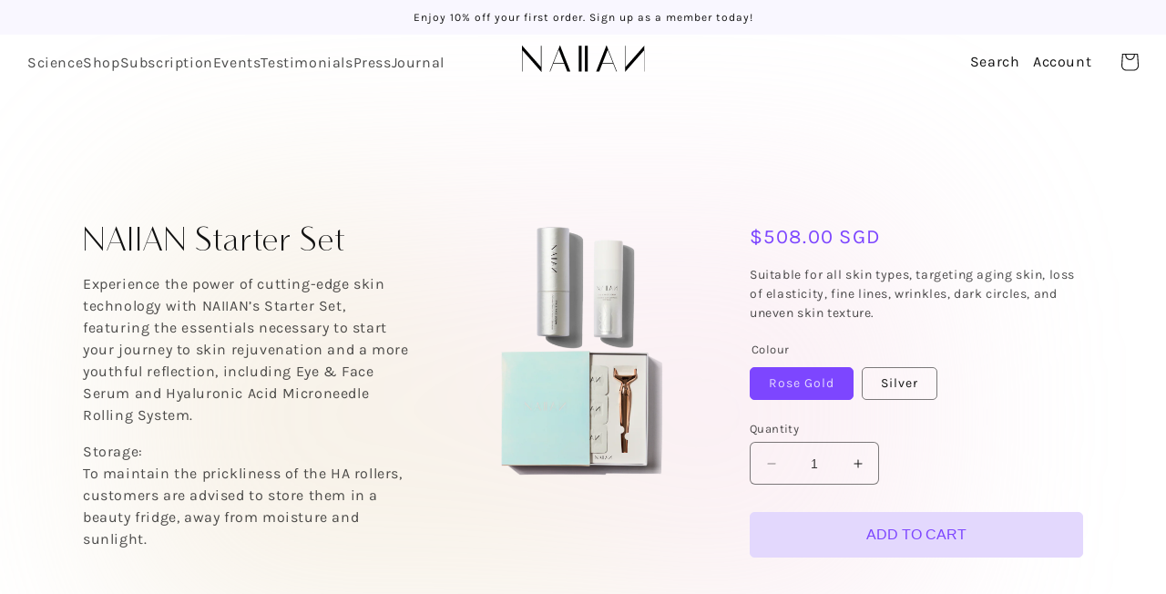

--- FILE ---
content_type: text/html; charset=utf-8
request_url: https://naiianbeauty.sg/products/starter-kit
body_size: 52500
content:
<!doctype html>
<html class="no-js" lang="en">
  <head>
  

  <meta name="google-site-verification" content="DbFv27CBXjJbWeG6rbR87IjZsKgG5JS5rmb-0p7J_q8" />
  <meta name="google-site-verification" content="f6g54lLmp_1WSiWFCCRd-1iO7HTD-FEAftGS5BYxx7c" />
  <link rel="alternate" href="https://naiianbeauty.com" hreflang="x-default" />
 <link rel="alternate" href="https://naiianbeauty.com" hreflang="en" />
     <link rel="alternate" href="https://naiianbeauty.com" hreflang="en-us" />
 <link rel="alternate" href="https://naiianbeauty.sg/" hreflang="en-sg" />

    
<!-- Google tag (gtag.js) -->
    
<script async src="https://www.googletagmanager.com/gtag/js?id=G-GDF7HWDXM1"></script>
<script>
 window.dataLayer = window.dataLayer || [];
 function gtag(){dataLayer.push(arguments);}
 gtag('js', new Date());
 gtag('config', 'G-GDF7HWDXM1');
</script>

    <!-- Meta Pixel Code -->
<script>
!function(f,b,e,v,n,t,s)
{if(f.fbq)return;n=f.fbq=function(){n.callMethod?
n.callMethod.apply(n,arguments):n.queue.push(arguments)};
if(!f._fbq)f._fbq=n;n.push=n;n.loaded=!0;n.version='2.0';
n.queue=[];t=b.createElement(e);t.async=!0;
t.src=v;s=b.getElementsByTagName(e)[0];
s.parentNode.insertBefore(t,s)}(window, document,'script',
'https://connect.facebook.net/en_US/fbevents.js');
fbq('init', '1905733273179250');
fbq('track', 'PageView');
</script>
<noscript><img height="1" width="1" style="display:none"
src="https://www.facebook.com/tr?id=1905733273179250&ev=PageView&noscript=1"
/></noscript>
<!-- End Meta Pixel Code -->
    
<!-- Google Tag Manager -->
<script>(function(w,d,s,l,i){w[l]=w[l]||[];w[l].push({'gtm.start':
new Date().getTime(),event:'gtm.js'});var f=d.getElementsByTagName(s)[0],
j=d.createElement(s),dl=l!='dataLayer'?'&l='+l:'';j.async=true;j.src=
'https://www.googletagmanager.com/gtm.js?id='+i+dl;f.parentNode.insertBefore(j,f);
})(window,document,'script','dataLayer','GTM-53T7RG4');</script>
<!-- End Google Tag Manager -->
    
    <meta charset="utf-8">
    <meta http-equiv="X-UA-Compatible" content="IE=edge">
    <meta name="viewport" content="width=device-width,initial-scale=1">
    <meta name="theme-color" content="">
    <link rel="canonical" href="https://naiianbeauty.sg/products/starter-kit">
    <link rel="preconnect" href="https://cdn.shopify.com" crossorigin><link rel="icon" type="image/png" href="//naiianbeauty.sg/cdn/shop/files/naiian-nn-logo_651662cc-85b5-4800-8f45-20eb381faa88.png?crop=center&height=32&v=1681465209&width=32"><link rel="preconnect" href="https://fonts.shopifycdn.com" crossorigin><title>
      The Ideal Skincare Starter Kit For Sensitive &amp; Dry Skin
 &ndash; NAIIAN Beauty Singapore</title>

    
      <meta name="description" content="Begin your skincare journey with NAIIAN Beauty&#39;s cutting-edge Starter Kit for dry &amp; sensitive skin. Uncover the benefits of our anti aging serum for your skin!">
    

    

<meta property="og:site_name" content="NAIIAN Beauty Singapore">
<meta property="og:url" content="https://naiianbeauty.sg/products/starter-kit">
<meta property="og:title" content="The Ideal Skincare Starter Kit For Sensitive &amp; Dry Skin">
<meta property="og:type" content="product">
<meta property="og:description" content="Begin your skincare journey with NAIIAN Beauty&#39;s cutting-edge Starter Kit for dry &amp; sensitive skin. Uncover the benefits of our anti aging serum for your skin!"><meta property="og:image" content="http://naiianbeauty.sg/cdn/shop/files/starterkit_gold_new.png?v=1683885610">
  <meta property="og:image:secure_url" content="https://naiianbeauty.sg/cdn/shop/files/starterkit_gold_new.png?v=1683885610">
  <meta property="og:image:width" content="2000">
  <meta property="og:image:height" content="2000"><meta property="og:price:amount" content="508.00">
  <meta property="og:price:currency" content="SGD"><meta name="twitter:card" content="summary_large_image">
<meta name="twitter:title" content="The Ideal Skincare Starter Kit For Sensitive &amp; Dry Skin">
<meta name="twitter:description" content="Begin your skincare journey with NAIIAN Beauty&#39;s cutting-edge Starter Kit for dry &amp; sensitive skin. Uncover the benefits of our anti aging serum for your skin!">

   
    <script src="//naiianbeauty.sg/cdn/shop/t/23/assets/constants.js?v=95358004781563950421739163927" defer="defer"></script>
    <script src="//naiianbeauty.sg/cdn/shop/t/23/assets/pubsub.js?v=2921868252632587581739163927" defer="defer"></script>
    <script src="//naiianbeauty.sg/cdn/shop/t/23/assets/global.js?v=59926426773965821821739163927" defer="defer"></script>
    <script src="//naiianbeauty.sg/cdn/shop/t/23/assets/swiper.js?v=151274541993959980391739163927" defer="defer"></script>
    <script src="https://cdnjs.cloudflare.com/ajax/libs/gsap/3.11.5/gsap.min.js"></script>
    <script src="https://cdnjs.cloudflare.com/ajax/libs/gsap/3.11.5/ScrollTrigger.min.js"></script>
    <script src="//naiianbeauty.sg/cdn/shop/t/23/assets/SplitText.min.js?v=39338416178538073101739163927"></script>
    <script src="//naiianbeauty.sg/cdn/shop/t/23/assets/ScrollSmoother.min.js?v=66574876042917347951739163927"></script>
    
    <!-- jsdelivr -->
    <script src="https://cdn.jsdelivr.net/npm/@barba/core"></script>
    <link
      rel="stylesheet"
      href="https://cdn.jsdelivr.net/npm/swiper@9/swiper-bundle.min.css"
    >

    <script src="https://cdn.jsdelivr.net/npm/swiper@9/swiper-bundle.min.js"></script>

    <script>window.performance && window.performance.mark && window.performance.mark('shopify.content_for_header.start');</script><meta name="google-site-verification" content="f6g54lLmp_1WSiWFCCRd-1iO7HTD-FEAftGS5BYxx7c">
<meta id="shopify-digital-wallet" name="shopify-digital-wallet" content="/73981624624/digital_wallets/dialog">
<meta name="shopify-checkout-api-token" content="e623ef6d5faffeaf7723ea9533069a4f">
<meta id="in-context-paypal-metadata" data-shop-id="73981624624" data-venmo-supported="false" data-environment="production" data-locale="en_US" data-paypal-v4="true" data-currency="SGD">
<link rel="alternate" type="application/json+oembed" href="https://naiianbeauty.sg/products/starter-kit.oembed">
<script async="async" src="/checkouts/internal/preloads.js?locale=en-SG"></script>
<link rel="preconnect" href="https://shop.app" crossorigin="anonymous">
<script async="async" src="https://shop.app/checkouts/internal/preloads.js?locale=en-SG&shop_id=73981624624" crossorigin="anonymous"></script>
<script id="apple-pay-shop-capabilities" type="application/json">{"shopId":73981624624,"countryCode":"SG","currencyCode":"SGD","merchantCapabilities":["supports3DS"],"merchantId":"gid:\/\/shopify\/Shop\/73981624624","merchantName":"NAIIAN Beauty Singapore","requiredBillingContactFields":["postalAddress","email","phone"],"requiredShippingContactFields":["postalAddress","email","phone"],"shippingType":"shipping","supportedNetworks":["visa","masterCard","amex"],"total":{"type":"pending","label":"NAIIAN Beauty Singapore","amount":"1.00"},"shopifyPaymentsEnabled":true,"supportsSubscriptions":true}</script>
<script id="shopify-features" type="application/json">{"accessToken":"e623ef6d5faffeaf7723ea9533069a4f","betas":["rich-media-storefront-analytics"],"domain":"naiianbeauty.sg","predictiveSearch":true,"shopId":73981624624,"locale":"en"}</script>
<script>var Shopify = Shopify || {};
Shopify.shop = "naiianbeauty-sg.myshopify.com";
Shopify.locale = "en";
Shopify.currency = {"active":"SGD","rate":"1.0"};
Shopify.country = "SG";
Shopify.theme = {"name":"NAIIAN - Registration Form Edit","id":174077280560,"schema_name":"NAIIAN SG Custom Theme","schema_version":"1.0.0","theme_store_id":null,"role":"main"};
Shopify.theme.handle = "null";
Shopify.theme.style = {"id":null,"handle":null};
Shopify.cdnHost = "naiianbeauty.sg/cdn";
Shopify.routes = Shopify.routes || {};
Shopify.routes.root = "/";</script>
<script type="module">!function(o){(o.Shopify=o.Shopify||{}).modules=!0}(window);</script>
<script>!function(o){function n(){var o=[];function n(){o.push(Array.prototype.slice.apply(arguments))}return n.q=o,n}var t=o.Shopify=o.Shopify||{};t.loadFeatures=n(),t.autoloadFeatures=n()}(window);</script>
<script>
  window.ShopifyPay = window.ShopifyPay || {};
  window.ShopifyPay.apiHost = "shop.app\/pay";
  window.ShopifyPay.redirectState = null;
</script>
<script id="shop-js-analytics" type="application/json">{"pageType":"product"}</script>
<script defer="defer" async type="module" src="//naiianbeauty.sg/cdn/shopifycloud/shop-js/modules/v2/client.init-shop-cart-sync_BdyHc3Nr.en.esm.js"></script>
<script defer="defer" async type="module" src="//naiianbeauty.sg/cdn/shopifycloud/shop-js/modules/v2/chunk.common_Daul8nwZ.esm.js"></script>
<script type="module">
  await import("//naiianbeauty.sg/cdn/shopifycloud/shop-js/modules/v2/client.init-shop-cart-sync_BdyHc3Nr.en.esm.js");
await import("//naiianbeauty.sg/cdn/shopifycloud/shop-js/modules/v2/chunk.common_Daul8nwZ.esm.js");

  window.Shopify.SignInWithShop?.initShopCartSync?.({"fedCMEnabled":true,"windoidEnabled":true});

</script>
<script>
  window.Shopify = window.Shopify || {};
  if (!window.Shopify.featureAssets) window.Shopify.featureAssets = {};
  window.Shopify.featureAssets['shop-js'] = {"shop-cart-sync":["modules/v2/client.shop-cart-sync_QYOiDySF.en.esm.js","modules/v2/chunk.common_Daul8nwZ.esm.js"],"init-fed-cm":["modules/v2/client.init-fed-cm_DchLp9rc.en.esm.js","modules/v2/chunk.common_Daul8nwZ.esm.js"],"shop-button":["modules/v2/client.shop-button_OV7bAJc5.en.esm.js","modules/v2/chunk.common_Daul8nwZ.esm.js"],"init-windoid":["modules/v2/client.init-windoid_DwxFKQ8e.en.esm.js","modules/v2/chunk.common_Daul8nwZ.esm.js"],"shop-cash-offers":["modules/v2/client.shop-cash-offers_DWtL6Bq3.en.esm.js","modules/v2/chunk.common_Daul8nwZ.esm.js","modules/v2/chunk.modal_CQq8HTM6.esm.js"],"shop-toast-manager":["modules/v2/client.shop-toast-manager_CX9r1SjA.en.esm.js","modules/v2/chunk.common_Daul8nwZ.esm.js"],"init-shop-email-lookup-coordinator":["modules/v2/client.init-shop-email-lookup-coordinator_UhKnw74l.en.esm.js","modules/v2/chunk.common_Daul8nwZ.esm.js"],"pay-button":["modules/v2/client.pay-button_DzxNnLDY.en.esm.js","modules/v2/chunk.common_Daul8nwZ.esm.js"],"avatar":["modules/v2/client.avatar_BTnouDA3.en.esm.js"],"init-shop-cart-sync":["modules/v2/client.init-shop-cart-sync_BdyHc3Nr.en.esm.js","modules/v2/chunk.common_Daul8nwZ.esm.js"],"shop-login-button":["modules/v2/client.shop-login-button_D8B466_1.en.esm.js","modules/v2/chunk.common_Daul8nwZ.esm.js","modules/v2/chunk.modal_CQq8HTM6.esm.js"],"init-customer-accounts-sign-up":["modules/v2/client.init-customer-accounts-sign-up_C8fpPm4i.en.esm.js","modules/v2/client.shop-login-button_D8B466_1.en.esm.js","modules/v2/chunk.common_Daul8nwZ.esm.js","modules/v2/chunk.modal_CQq8HTM6.esm.js"],"init-shop-for-new-customer-accounts":["modules/v2/client.init-shop-for-new-customer-accounts_CVTO0Ztu.en.esm.js","modules/v2/client.shop-login-button_D8B466_1.en.esm.js","modules/v2/chunk.common_Daul8nwZ.esm.js","modules/v2/chunk.modal_CQq8HTM6.esm.js"],"init-customer-accounts":["modules/v2/client.init-customer-accounts_dRgKMfrE.en.esm.js","modules/v2/client.shop-login-button_D8B466_1.en.esm.js","modules/v2/chunk.common_Daul8nwZ.esm.js","modules/v2/chunk.modal_CQq8HTM6.esm.js"],"shop-follow-button":["modules/v2/client.shop-follow-button_CkZpjEct.en.esm.js","modules/v2/chunk.common_Daul8nwZ.esm.js","modules/v2/chunk.modal_CQq8HTM6.esm.js"],"lead-capture":["modules/v2/client.lead-capture_BntHBhfp.en.esm.js","modules/v2/chunk.common_Daul8nwZ.esm.js","modules/v2/chunk.modal_CQq8HTM6.esm.js"],"checkout-modal":["modules/v2/client.checkout-modal_CfxcYbTm.en.esm.js","modules/v2/chunk.common_Daul8nwZ.esm.js","modules/v2/chunk.modal_CQq8HTM6.esm.js"],"shop-login":["modules/v2/client.shop-login_Da4GZ2H6.en.esm.js","modules/v2/chunk.common_Daul8nwZ.esm.js","modules/v2/chunk.modal_CQq8HTM6.esm.js"],"payment-terms":["modules/v2/client.payment-terms_MV4M3zvL.en.esm.js","modules/v2/chunk.common_Daul8nwZ.esm.js","modules/v2/chunk.modal_CQq8HTM6.esm.js"]};
</script>
<script>(function() {
  var isLoaded = false;
  function asyncLoad() {
    if (isLoaded) return;
    isLoaded = true;
    var urls = ["https:\/\/widget.eber.co\/new-widget\/initialize\/5072?shop=naiianbeauty-sg.myshopify.com","https:\/\/static.klaviyo.com\/onsite\/js\/klaviyo.js?company_id=WxRJ34\u0026shop=naiianbeauty-sg.myshopify.com","https:\/\/tools.luckyorange.com\/core\/lo.js?site-id=db90695d\u0026shop=naiianbeauty-sg.myshopify.com","https:\/\/gateway.apaylater.com\/plugins\/price_divider\/main.js?platform=SHOPIFY\u0026country=SG\u0026price_divider_applied_on=all\u0026shop=naiianbeauty-sg.myshopify.com"];
    for (var i = 0; i < urls.length; i++) {
      var s = document.createElement('script');
      s.type = 'text/javascript';
      s.async = true;
      s.src = urls[i];
      var x = document.getElementsByTagName('script')[0];
      x.parentNode.insertBefore(s, x);
    }
  };
  if(window.attachEvent) {
    window.attachEvent('onload', asyncLoad);
  } else {
    window.addEventListener('load', asyncLoad, false);
  }
})();</script>
<script id="__st">var __st={"a":73981624624,"offset":28800,"reqid":"86b0d0e8-7373-456c-b4ff-ea68c0a61815-1768982281","pageurl":"naiianbeauty.sg\/products\/starter-kit","u":"7e42864826c2","p":"product","rtyp":"product","rid":8231233519920};</script>
<script>window.ShopifyPaypalV4VisibilityTracking = true;</script>
<script id="captcha-bootstrap">!function(){'use strict';const t='contact',e='account',n='new_comment',o=[[t,t],['blogs',n],['comments',n],[t,'customer']],c=[[e,'customer_login'],[e,'guest_login'],[e,'recover_customer_password'],[e,'create_customer']],r=t=>t.map((([t,e])=>`form[action*='/${t}']:not([data-nocaptcha='true']) input[name='form_type'][value='${e}']`)).join(','),a=t=>()=>t?[...document.querySelectorAll(t)].map((t=>t.form)):[];function s(){const t=[...o],e=r(t);return a(e)}const i='password',u='form_key',d=['recaptcha-v3-token','g-recaptcha-response','h-captcha-response',i],f=()=>{try{return window.sessionStorage}catch{return}},m='__shopify_v',_=t=>t.elements[u];function p(t,e,n=!1){try{const o=window.sessionStorage,c=JSON.parse(o.getItem(e)),{data:r}=function(t){const{data:e,action:n}=t;return t[m]||n?{data:e,action:n}:{data:t,action:n}}(c);for(const[e,n]of Object.entries(r))t.elements[e]&&(t.elements[e].value=n);n&&o.removeItem(e)}catch(o){console.error('form repopulation failed',{error:o})}}const l='form_type',E='cptcha';function T(t){t.dataset[E]=!0}const w=window,h=w.document,L='Shopify',v='ce_forms',y='captcha';let A=!1;((t,e)=>{const n=(g='f06e6c50-85a8-45c8-87d0-21a2b65856fe',I='https://cdn.shopify.com/shopifycloud/storefront-forms-hcaptcha/ce_storefront_forms_captcha_hcaptcha.v1.5.2.iife.js',D={infoText:'Protected by hCaptcha',privacyText:'Privacy',termsText:'Terms'},(t,e,n)=>{const o=w[L][v],c=o.bindForm;if(c)return c(t,g,e,D).then(n);var r;o.q.push([[t,g,e,D],n]),r=I,A||(h.body.append(Object.assign(h.createElement('script'),{id:'captcha-provider',async:!0,src:r})),A=!0)});var g,I,D;w[L]=w[L]||{},w[L][v]=w[L][v]||{},w[L][v].q=[],w[L][y]=w[L][y]||{},w[L][y].protect=function(t,e){n(t,void 0,e),T(t)},Object.freeze(w[L][y]),function(t,e,n,w,h,L){const[v,y,A,g]=function(t,e,n){const i=e?o:[],u=t?c:[],d=[...i,...u],f=r(d),m=r(i),_=r(d.filter((([t,e])=>n.includes(e))));return[a(f),a(m),a(_),s()]}(w,h,L),I=t=>{const e=t.target;return e instanceof HTMLFormElement?e:e&&e.form},D=t=>v().includes(t);t.addEventListener('submit',(t=>{const e=I(t);if(!e)return;const n=D(e)&&!e.dataset.hcaptchaBound&&!e.dataset.recaptchaBound,o=_(e),c=g().includes(e)&&(!o||!o.value);(n||c)&&t.preventDefault(),c&&!n&&(function(t){try{if(!f())return;!function(t){const e=f();if(!e)return;const n=_(t);if(!n)return;const o=n.value;o&&e.removeItem(o)}(t);const e=Array.from(Array(32),(()=>Math.random().toString(36)[2])).join('');!function(t,e){_(t)||t.append(Object.assign(document.createElement('input'),{type:'hidden',name:u})),t.elements[u].value=e}(t,e),function(t,e){const n=f();if(!n)return;const o=[...t.querySelectorAll(`input[type='${i}']`)].map((({name:t})=>t)),c=[...d,...o],r={};for(const[a,s]of new FormData(t).entries())c.includes(a)||(r[a]=s);n.setItem(e,JSON.stringify({[m]:1,action:t.action,data:r}))}(t,e)}catch(e){console.error('failed to persist form',e)}}(e),e.submit())}));const S=(t,e)=>{t&&!t.dataset[E]&&(n(t,e.some((e=>e===t))),T(t))};for(const o of['focusin','change'])t.addEventListener(o,(t=>{const e=I(t);D(e)&&S(e,y())}));const B=e.get('form_key'),M=e.get(l),P=B&&M;t.addEventListener('DOMContentLoaded',(()=>{const t=y();if(P)for(const e of t)e.elements[l].value===M&&p(e,B);[...new Set([...A(),...v().filter((t=>'true'===t.dataset.shopifyCaptcha))])].forEach((e=>S(e,t)))}))}(h,new URLSearchParams(w.location.search),n,t,e,['guest_login'])})(!0,!1)}();</script>
<script integrity="sha256-4kQ18oKyAcykRKYeNunJcIwy7WH5gtpwJnB7kiuLZ1E=" data-source-attribution="shopify.loadfeatures" defer="defer" src="//naiianbeauty.sg/cdn/shopifycloud/storefront/assets/storefront/load_feature-a0a9edcb.js" crossorigin="anonymous"></script>
<script crossorigin="anonymous" defer="defer" src="//naiianbeauty.sg/cdn/shopifycloud/storefront/assets/shopify_pay/storefront-65b4c6d7.js?v=20250812"></script>
<script data-source-attribution="shopify.dynamic_checkout.dynamic.init">var Shopify=Shopify||{};Shopify.PaymentButton=Shopify.PaymentButton||{isStorefrontPortableWallets:!0,init:function(){window.Shopify.PaymentButton.init=function(){};var t=document.createElement("script");t.src="https://naiianbeauty.sg/cdn/shopifycloud/portable-wallets/latest/portable-wallets.en.js",t.type="module",document.head.appendChild(t)}};
</script>
<script data-source-attribution="shopify.dynamic_checkout.buyer_consent">
  function portableWalletsHideBuyerConsent(e){var t=document.getElementById("shopify-buyer-consent"),n=document.getElementById("shopify-subscription-policy-button");t&&n&&(t.classList.add("hidden"),t.setAttribute("aria-hidden","true"),n.removeEventListener("click",e))}function portableWalletsShowBuyerConsent(e){var t=document.getElementById("shopify-buyer-consent"),n=document.getElementById("shopify-subscription-policy-button");t&&n&&(t.classList.remove("hidden"),t.removeAttribute("aria-hidden"),n.addEventListener("click",e))}window.Shopify?.PaymentButton&&(window.Shopify.PaymentButton.hideBuyerConsent=portableWalletsHideBuyerConsent,window.Shopify.PaymentButton.showBuyerConsent=portableWalletsShowBuyerConsent);
</script>
<script data-source-attribution="shopify.dynamic_checkout.cart.bootstrap">document.addEventListener("DOMContentLoaded",(function(){function t(){return document.querySelector("shopify-accelerated-checkout-cart, shopify-accelerated-checkout")}if(t())Shopify.PaymentButton.init();else{new MutationObserver((function(e,n){t()&&(Shopify.PaymentButton.init(),n.disconnect())})).observe(document.body,{childList:!0,subtree:!0})}}));
</script>
<link id="shopify-accelerated-checkout-styles" rel="stylesheet" media="screen" href="https://naiianbeauty.sg/cdn/shopifycloud/portable-wallets/latest/accelerated-checkout-backwards-compat.css" crossorigin="anonymous">
<style id="shopify-accelerated-checkout-cart">
        #shopify-buyer-consent {
  margin-top: 1em;
  display: inline-block;
  width: 100%;
}

#shopify-buyer-consent.hidden {
  display: none;
}

#shopify-subscription-policy-button {
  background: none;
  border: none;
  padding: 0;
  text-decoration: underline;
  font-size: inherit;
  cursor: pointer;
}

#shopify-subscription-policy-button::before {
  box-shadow: none;
}

      </style>
<script id="sections-script" data-sections="header" defer="defer" src="//naiianbeauty.sg/cdn/shop/t/23/compiled_assets/scripts.js?v=12386"></script>
<script>window.performance && window.performance.mark && window.performance.mark('shopify.content_for_header.end');</script>


    <style data-shopify>
      @font-face {
  font-family: Assistant;
  font-weight: 400;
  font-style: normal;
  font-display: swap;
  src: url("//naiianbeauty.sg/cdn/fonts/assistant/assistant_n4.9120912a469cad1cc292572851508ca49d12e768.woff2") format("woff2"),
       url("//naiianbeauty.sg/cdn/fonts/assistant/assistant_n4.6e9875ce64e0fefcd3f4446b7ec9036b3ddd2985.woff") format("woff");
}

      @font-face {
  font-family: Assistant;
  font-weight: 700;
  font-style: normal;
  font-display: swap;
  src: url("//naiianbeauty.sg/cdn/fonts/assistant/assistant_n7.bf44452348ec8b8efa3aa3068825305886b1c83c.woff2") format("woff2"),
       url("//naiianbeauty.sg/cdn/fonts/assistant/assistant_n7.0c887fee83f6b3bda822f1150b912c72da0f7b64.woff") format("woff");
}

      
      
      @font-face {
  font-family: Assistant;
  font-weight: 400;
  font-style: normal;
  font-display: swap;
  src: url("//naiianbeauty.sg/cdn/fonts/assistant/assistant_n4.9120912a469cad1cc292572851508ca49d12e768.woff2") format("woff2"),
       url("//naiianbeauty.sg/cdn/fonts/assistant/assistant_n4.6e9875ce64e0fefcd3f4446b7ec9036b3ddd2985.woff") format("woff");
}


      :root {
        --font-body-family: Karla,Assistant, sans-serif;
        --font-body-style: normal;
        --font-body-weight: 400;
        --font-body-weight-bold: 700;

        --font-heading-family: Vanitas, Assistant, sans-serif;
        --font-heading-style: normal;
        --font-heading-weight: 400;

        --font-body-scale: 1.0;
        --font-heading-scale: 1.0;

        --color-base-text: 18, 18, 18;
        --color-shadow: 18, 18, 18;
        --color-base-background-1: 255, 255, 255;
        --color-base-background-2: 243, 243, 243;
        --color-base-solid-button-labels: 255, 255, 255;
        --color-base-outline-button-labels: 18, 18, 18;
        --color-base-accent-1: 18, 18, 18;
        --color-base-accent-2: 51, 79, 180;
        --payment-terms-background-color: #ffffff;

        --gradient-base-background-1: #ffffff;
        --gradient-base-background-2: #f3f3f3;
        --gradient-base-accent-1: #121212;
        --gradient-base-accent-2: #334fb4;

        --media-padding: px;
        --media-border-opacity: 0.05;
        --media-border-width: 1px;
        --media-radius: 26px;
        --media-shadow-opacity: 0.0;
        --media-shadow-horizontal-offset: 0px;
        --media-shadow-vertical-offset: 4px;
        --media-shadow-blur-radius: 5px;
        --media-shadow-visible: 0;

        --page-width: 120rem;
        --page-width-margin: 0rem;

        --product-card-image-padding: 0.0rem;
        --product-card-corner-radius: 0.0rem;
        --product-card-text-alignment: left;
        --product-card-border-width: 0.0rem;
        --product-card-border-opacity: 0.1;
        --product-card-shadow-opacity: 0.0;
        --product-card-shadow-visible: 0;
        --product-card-shadow-horizontal-offset: 0.0rem;
        --product-card-shadow-vertical-offset: 0.4rem;
        --product-card-shadow-blur-radius: 0.5rem;

        --collection-card-image-padding: 0.0rem;
        --collection-card-corner-radius: 1.4rem;
        --collection-card-text-alignment: left;
        --collection-card-border-width: 0.0rem;
        --collection-card-border-opacity: 0.1;
        --collection-card-shadow-opacity: 0.0;
        --collection-card-shadow-visible: 0;
        --collection-card-shadow-horizontal-offset: 0.0rem;
        --collection-card-shadow-vertical-offset: 0.4rem;
        --collection-card-shadow-blur-radius: 0.5rem;

        --blog-card-image-padding: 0.0rem;
        --blog-card-corner-radius: 2.2rem;
        --blog-card-text-alignment: left;
        --blog-card-border-width: 0.0rem;
        --blog-card-border-opacity: 0.1;
        --blog-card-shadow-opacity: 0.0;
        --blog-card-shadow-visible: 0;
        --blog-card-shadow-horizontal-offset: 0.0rem;
        --blog-card-shadow-vertical-offset: 0.4rem;
        --blog-card-shadow-blur-radius: 0.5rem;

        --badge-corner-radius: 4.0rem;

        --popup-border-width: 1px;
        --popup-border-opacity: 0.1;
        --popup-corner-radius: 0px;
        --popup-shadow-opacity: 0.0;
        --popup-shadow-horizontal-offset: 0px;
        --popup-shadow-vertical-offset: 4px;
        --popup-shadow-blur-radius: 5px;

        --drawer-border-width: 1px;
        --drawer-border-opacity: 0.1;
        --drawer-shadow-opacity: 0.0;
        --drawer-shadow-horizontal-offset: 0px;
        --drawer-shadow-vertical-offset: 4px;
        --drawer-shadow-blur-radius: 5px;

        --spacing-sections-desktop: 0px;
        --spacing-sections-mobile: 0px;

        --grid-desktop-vertical-spacing: 40px;
        --grid-desktop-horizontal-spacing: 40px;
        --grid-mobile-vertical-spacing: 20px;
        --grid-mobile-horizontal-spacing: 20px;

        --text-boxes-border-opacity: 0.1;
        --text-boxes-border-width: 0px;
        --text-boxes-radius: 0px;
        --text-boxes-shadow-opacity: 0.0;
        --text-boxes-shadow-visible: 0;
        --text-boxes-shadow-horizontal-offset: 0px;
        --text-boxes-shadow-vertical-offset: 4px;
        --text-boxes-shadow-blur-radius: 5px;

        --buttons-radius: 0px;
        --buttons-radius-outset: 0px;
        --buttons-border-width: 1px;
        --buttons-border-opacity: 1.0;
        --buttons-shadow-opacity: 0.0;
        --buttons-shadow-visible: 0;
        --buttons-shadow-horizontal-offset: 0px;
        --buttons-shadow-vertical-offset: 4px;
        --buttons-shadow-blur-radius: 5px;
        --buttons-border-offset: 0px;

        --inputs-radius: 4px;
        --inputs-border-width: 1px;
        --inputs-border-opacity: 0.55;
        --inputs-shadow-opacity: 0.0;
        --inputs-shadow-horizontal-offset: 0px;
        --inputs-margin-offset: 0px;
        --inputs-shadow-vertical-offset: 4px;
        --inputs-shadow-blur-radius: 5px;
        --inputs-radius-outset: 5px;

        --variant-pills-radius: 40px;
        --variant-pills-border-width: 1px;
        --variant-pills-border-opacity: 0.55;
        --variant-pills-shadow-opacity: 0.0;
        --variant-pills-shadow-horizontal-offset: 0px;
        --variant-pills-shadow-vertical-offset: 4px;
        --variant-pills-shadow-blur-radius: 5px;


        --brand-color-light-lilac:#F8F5FF;
        --brand-color-lilac:#E3D8FD;
        --brand-color-dark-purple:#7D46FF;
        --link-color-primary:#7D46FF;
        --link-color-secondary:#000;
        --primary-btn-bg-color:#E3D8FD;
        --primary-btn-color:#7D46FF;
        --secondary-btn-color:#7D46FF;
        --secondary-btn-bg-color:#E3D8FD;
        --btn-font-size:16px;
        --global-padding-left:30px;
        --global-padding-right:30px;
        --global-border-radius:25px;
        --btn-border-radius:5px;
        --global-img-border-radius:15px;
        --header-height:60px!important;
      }

      *,
      *::before,
      *::after {
        box-sizing: inherit;
      }

      html {
        box-sizing: border-box;
        font-size: calc(var(--font-body-scale) * 62.5%);
        height: 100%;
      }

      body {
        display: grid;
        grid-template-rows: auto auto 1fr auto;
        grid-template-columns: 100%;
        min-height: 100%;
        margin: 0;
        font-size: 1.6rem;
        letter-spacing: 0.06rem;
        line-height: 1.5/*calc(1 + 0.8 / var(--font-body-scale))*/;
        font-family: var(--font-body-family);
        font-style: var(--font-body-style);
        font-weight: var(--font-body-weight);
        overflow-x:hidden;
      }

      @media screen and (min-width: 750px) {
        body {
          font-size: 1.6rem;
        }
      }
    </style>

    <link href="//naiianbeauty.sg/cdn/shop/t/23/assets/base.css?v=106080493028737473331746634434" rel="stylesheet" type="text/css" media="all" />
<link rel="preload" as="font" href="//naiianbeauty.sg/cdn/fonts/assistant/assistant_n4.9120912a469cad1cc292572851508ca49d12e768.woff2" type="font/woff2" crossorigin><link rel="preload" as="font" href="//naiianbeauty.sg/cdn/fonts/assistant/assistant_n4.9120912a469cad1cc292572851508ca49d12e768.woff2" type="font/woff2" crossorigin><link
        rel="stylesheet"
        href="//naiianbeauty.sg/cdn/shop/t/23/assets/component-predictive-search.css?v=24157949925499032491739163927"
        media="print"
        onload="this.media='all'"
      ><script>
      document.documentElement.className = document.documentElement.className.replace('no-js', 'js');
      if (Shopify.designMode) {
        document.documentElement.classList.add('shopify-design-mode');
      }
    </script>
  








<!-- BEGIN app block: shopify://apps/yotpo-product-reviews/blocks/settings/eb7dfd7d-db44-4334-bc49-c893b51b36cf -->


  <script type="text/javascript" src="https://cdn-widgetsrepository.yotpo.com/v1/loader/4T41zf8MIIiJHDe2xgzkfK2RAqrMSTvKD3GfAMnJ?languageCode=en" async></script>



  
<!-- END app block --><!-- BEGIN app block: shopify://apps/quicky/blocks/quickBanner/3421d53e-fb02-449c-a9ef-daf28f28450a --><!-- BEGIN app snippet: vendors --><script defer src="https://cdn.shopify.com/extensions/019ba22d-bc00-7cab-ba6b-d16d0d4e0ee3/starter-kit-125/assets/vendors.js"></script>
<!-- END app snippet -->
<link rel="preconnect" href="https://static.devit.software" crossorigin>
<script>
  (() => {
    const url = new URL("https://cdn.shopify.com/extensions/019ba22d-bc00-7cab-ba6b-d16d0d4e0ee3/starter-kit-125/assets/@");
    window.qb_public_path = `${url.origin}${url.pathname.replace('@', '')}`
  })()
</script>

<script>
  const __globalAbTest = `{}`;
</script>
<div id="qb-extension-root">
  
  

  
  
  

  
  
</div>
<!-- END app block --><!-- BEGIN app block: shopify://apps/klaviyo-email-marketing-sms/blocks/klaviyo-onsite-embed/2632fe16-c075-4321-a88b-50b567f42507 -->












  <script async src="https://static.klaviyo.com/onsite/js/WxRJ34/klaviyo.js?company_id=WxRJ34"></script>
  <script>!function(){if(!window.klaviyo){window._klOnsite=window._klOnsite||[];try{window.klaviyo=new Proxy({},{get:function(n,i){return"push"===i?function(){var n;(n=window._klOnsite).push.apply(n,arguments)}:function(){for(var n=arguments.length,o=new Array(n),w=0;w<n;w++)o[w]=arguments[w];var t="function"==typeof o[o.length-1]?o.pop():void 0,e=new Promise((function(n){window._klOnsite.push([i].concat(o,[function(i){t&&t(i),n(i)}]))}));return e}}})}catch(n){window.klaviyo=window.klaviyo||[],window.klaviyo.push=function(){var n;(n=window._klOnsite).push.apply(n,arguments)}}}}();</script>

  
    <script id="viewed_product">
      if (item == null) {
        var _learnq = _learnq || [];

        var MetafieldReviews = null
        var MetafieldYotpoRating = null
        var MetafieldYotpoCount = null
        var MetafieldLooxRating = null
        var MetafieldLooxCount = null
        var okendoProduct = null
        var okendoProductReviewCount = null
        var okendoProductReviewAverageValue = null
        try {
          // The following fields are used for Customer Hub recently viewed in order to add reviews.
          // This information is not part of __kla_viewed. Instead, it is part of __kla_viewed_reviewed_items
          MetafieldReviews = {"rating":{"scale_min":"1.0","scale_max":"5.0","value":"4.9"},"rating_count":112};
          MetafieldYotpoRating = "4.9"
          MetafieldYotpoCount = "112"
          MetafieldLooxRating = null
          MetafieldLooxCount = null

          okendoProduct = null
          // If the okendo metafield is not legacy, it will error, which then requires the new json formatted data
          if (okendoProduct && 'error' in okendoProduct) {
            okendoProduct = null
          }
          okendoProductReviewCount = okendoProduct ? okendoProduct.reviewCount : null
          okendoProductReviewAverageValue = okendoProduct ? okendoProduct.reviewAverageValue : null
        } catch (error) {
          console.error('Error in Klaviyo onsite reviews tracking:', error);
        }

        var item = {
          Name: "NAIIAN Starter Set",
          ProductID: 8231233519920,
          Categories: ["All"],
          ImageURL: "https://naiianbeauty.sg/cdn/shop/files/starterkit_gold_new_grande.png?v=1683885610",
          URL: "https://naiianbeauty.sg/products/starter-kit",
          Brand: "NAIIAN Beauty Singapore",
          Price: "$508.00",
          Value: "508.00",
          CompareAtPrice: "$0.00"
        };
        _learnq.push(['track', 'Viewed Product', item]);
        _learnq.push(['trackViewedItem', {
          Title: item.Name,
          ItemId: item.ProductID,
          Categories: item.Categories,
          ImageUrl: item.ImageURL,
          Url: item.URL,
          Metadata: {
            Brand: item.Brand,
            Price: item.Price,
            Value: item.Value,
            CompareAtPrice: item.CompareAtPrice
          },
          metafields:{
            reviews: MetafieldReviews,
            yotpo:{
              rating: MetafieldYotpoRating,
              count: MetafieldYotpoCount,
            },
            loox:{
              rating: MetafieldLooxRating,
              count: MetafieldLooxCount,
            },
            okendo: {
              rating: okendoProductReviewAverageValue,
              count: okendoProductReviewCount,
            }
          }
        }]);
      }
    </script>
  




  <script>
    window.klaviyoReviewsProductDesignMode = false
  </script>







<!-- END app block --><link href="https://monorail-edge.shopifysvc.com" rel="dns-prefetch">
<script>(function(){if ("sendBeacon" in navigator && "performance" in window) {try {var session_token_from_headers = performance.getEntriesByType('navigation')[0].serverTiming.find(x => x.name == '_s').description;} catch {var session_token_from_headers = undefined;}var session_cookie_matches = document.cookie.match(/_shopify_s=([^;]*)/);var session_token_from_cookie = session_cookie_matches && session_cookie_matches.length === 2 ? session_cookie_matches[1] : "";var session_token = session_token_from_headers || session_token_from_cookie || "";function handle_abandonment_event(e) {var entries = performance.getEntries().filter(function(entry) {return /monorail-edge.shopifysvc.com/.test(entry.name);});if (!window.abandonment_tracked && entries.length === 0) {window.abandonment_tracked = true;var currentMs = Date.now();var navigation_start = performance.timing.navigationStart;var payload = {shop_id: 73981624624,url: window.location.href,navigation_start,duration: currentMs - navigation_start,session_token,page_type: "product"};window.navigator.sendBeacon("https://monorail-edge.shopifysvc.com/v1/produce", JSON.stringify({schema_id: "online_store_buyer_site_abandonment/1.1",payload: payload,metadata: {event_created_at_ms: currentMs,event_sent_at_ms: currentMs}}));}}window.addEventListener('pagehide', handle_abandonment_event);}}());</script>
<script id="web-pixels-manager-setup">(function e(e,d,r,n,o){if(void 0===o&&(o={}),!Boolean(null===(a=null===(i=window.Shopify)||void 0===i?void 0:i.analytics)||void 0===a?void 0:a.replayQueue)){var i,a;window.Shopify=window.Shopify||{};var t=window.Shopify;t.analytics=t.analytics||{};var s=t.analytics;s.replayQueue=[],s.publish=function(e,d,r){return s.replayQueue.push([e,d,r]),!0};try{self.performance.mark("wpm:start")}catch(e){}var l=function(){var e={modern:/Edge?\/(1{2}[4-9]|1[2-9]\d|[2-9]\d{2}|\d{4,})\.\d+(\.\d+|)|Firefox\/(1{2}[4-9]|1[2-9]\d|[2-9]\d{2}|\d{4,})\.\d+(\.\d+|)|Chrom(ium|e)\/(9{2}|\d{3,})\.\d+(\.\d+|)|(Maci|X1{2}).+ Version\/(15\.\d+|(1[6-9]|[2-9]\d|\d{3,})\.\d+)([,.]\d+|)( \(\w+\)|)( Mobile\/\w+|) Safari\/|Chrome.+OPR\/(9{2}|\d{3,})\.\d+\.\d+|(CPU[ +]OS|iPhone[ +]OS|CPU[ +]iPhone|CPU IPhone OS|CPU iPad OS)[ +]+(15[._]\d+|(1[6-9]|[2-9]\d|\d{3,})[._]\d+)([._]\d+|)|Android:?[ /-](13[3-9]|1[4-9]\d|[2-9]\d{2}|\d{4,})(\.\d+|)(\.\d+|)|Android.+Firefox\/(13[5-9]|1[4-9]\d|[2-9]\d{2}|\d{4,})\.\d+(\.\d+|)|Android.+Chrom(ium|e)\/(13[3-9]|1[4-9]\d|[2-9]\d{2}|\d{4,})\.\d+(\.\d+|)|SamsungBrowser\/([2-9]\d|\d{3,})\.\d+/,legacy:/Edge?\/(1[6-9]|[2-9]\d|\d{3,})\.\d+(\.\d+|)|Firefox\/(5[4-9]|[6-9]\d|\d{3,})\.\d+(\.\d+|)|Chrom(ium|e)\/(5[1-9]|[6-9]\d|\d{3,})\.\d+(\.\d+|)([\d.]+$|.*Safari\/(?![\d.]+ Edge\/[\d.]+$))|(Maci|X1{2}).+ Version\/(10\.\d+|(1[1-9]|[2-9]\d|\d{3,})\.\d+)([,.]\d+|)( \(\w+\)|)( Mobile\/\w+|) Safari\/|Chrome.+OPR\/(3[89]|[4-9]\d|\d{3,})\.\d+\.\d+|(CPU[ +]OS|iPhone[ +]OS|CPU[ +]iPhone|CPU IPhone OS|CPU iPad OS)[ +]+(10[._]\d+|(1[1-9]|[2-9]\d|\d{3,})[._]\d+)([._]\d+|)|Android:?[ /-](13[3-9]|1[4-9]\d|[2-9]\d{2}|\d{4,})(\.\d+|)(\.\d+|)|Mobile Safari.+OPR\/([89]\d|\d{3,})\.\d+\.\d+|Android.+Firefox\/(13[5-9]|1[4-9]\d|[2-9]\d{2}|\d{4,})\.\d+(\.\d+|)|Android.+Chrom(ium|e)\/(13[3-9]|1[4-9]\d|[2-9]\d{2}|\d{4,})\.\d+(\.\d+|)|Android.+(UC? ?Browser|UCWEB|U3)[ /]?(15\.([5-9]|\d{2,})|(1[6-9]|[2-9]\d|\d{3,})\.\d+)\.\d+|SamsungBrowser\/(5\.\d+|([6-9]|\d{2,})\.\d+)|Android.+MQ{2}Browser\/(14(\.(9|\d{2,})|)|(1[5-9]|[2-9]\d|\d{3,})(\.\d+|))(\.\d+|)|K[Aa][Ii]OS\/(3\.\d+|([4-9]|\d{2,})\.\d+)(\.\d+|)/},d=e.modern,r=e.legacy,n=navigator.userAgent;return n.match(d)?"modern":n.match(r)?"legacy":"unknown"}(),u="modern"===l?"modern":"legacy",c=(null!=n?n:{modern:"",legacy:""})[u],f=function(e){return[e.baseUrl,"/wpm","/b",e.hashVersion,"modern"===e.buildTarget?"m":"l",".js"].join("")}({baseUrl:d,hashVersion:r,buildTarget:u}),m=function(e){var d=e.version,r=e.bundleTarget,n=e.surface,o=e.pageUrl,i=e.monorailEndpoint;return{emit:function(e){var a=e.status,t=e.errorMsg,s=(new Date).getTime(),l=JSON.stringify({metadata:{event_sent_at_ms:s},events:[{schema_id:"web_pixels_manager_load/3.1",payload:{version:d,bundle_target:r,page_url:o,status:a,surface:n,error_msg:t},metadata:{event_created_at_ms:s}}]});if(!i)return console&&console.warn&&console.warn("[Web Pixels Manager] No Monorail endpoint provided, skipping logging."),!1;try{return self.navigator.sendBeacon.bind(self.navigator)(i,l)}catch(e){}var u=new XMLHttpRequest;try{return u.open("POST",i,!0),u.setRequestHeader("Content-Type","text/plain"),u.send(l),!0}catch(e){return console&&console.warn&&console.warn("[Web Pixels Manager] Got an unhandled error while logging to Monorail."),!1}}}}({version:r,bundleTarget:l,surface:e.surface,pageUrl:self.location.href,monorailEndpoint:e.monorailEndpoint});try{o.browserTarget=l,function(e){var d=e.src,r=e.async,n=void 0===r||r,o=e.onload,i=e.onerror,a=e.sri,t=e.scriptDataAttributes,s=void 0===t?{}:t,l=document.createElement("script"),u=document.querySelector("head"),c=document.querySelector("body");if(l.async=n,l.src=d,a&&(l.integrity=a,l.crossOrigin="anonymous"),s)for(var f in s)if(Object.prototype.hasOwnProperty.call(s,f))try{l.dataset[f]=s[f]}catch(e){}if(o&&l.addEventListener("load",o),i&&l.addEventListener("error",i),u)u.appendChild(l);else{if(!c)throw new Error("Did not find a head or body element to append the script");c.appendChild(l)}}({src:f,async:!0,onload:function(){if(!function(){var e,d;return Boolean(null===(d=null===(e=window.Shopify)||void 0===e?void 0:e.analytics)||void 0===d?void 0:d.initialized)}()){var d=window.webPixelsManager.init(e)||void 0;if(d){var r=window.Shopify.analytics;r.replayQueue.forEach((function(e){var r=e[0],n=e[1],o=e[2];d.publishCustomEvent(r,n,o)})),r.replayQueue=[],r.publish=d.publishCustomEvent,r.visitor=d.visitor,r.initialized=!0}}},onerror:function(){return m.emit({status:"failed",errorMsg:"".concat(f," has failed to load")})},sri:function(e){var d=/^sha384-[A-Za-z0-9+/=]+$/;return"string"==typeof e&&d.test(e)}(c)?c:"",scriptDataAttributes:o}),m.emit({status:"loading"})}catch(e){m.emit({status:"failed",errorMsg:(null==e?void 0:e.message)||"Unknown error"})}}})({shopId: 73981624624,storefrontBaseUrl: "https://naiianbeauty.sg",extensionsBaseUrl: "https://extensions.shopifycdn.com/cdn/shopifycloud/web-pixels-manager",monorailEndpoint: "https://monorail-edge.shopifysvc.com/unstable/produce_batch",surface: "storefront-renderer",enabledBetaFlags: ["2dca8a86"],webPixelsConfigList: [{"id":"1705017648","configuration":"{\"yotpoStoreId\":\"4T41zf8MIIiJHDe2xgzkfK2RAqrMSTvKD3GfAMnJ\"}","eventPayloadVersion":"v1","runtimeContext":"STRICT","scriptVersion":"8bb37a256888599d9a3d57f0551d3859","type":"APP","apiClientId":70132,"privacyPurposes":["ANALYTICS","MARKETING","SALE_OF_DATA"],"dataSharingAdjustments":{"protectedCustomerApprovalScopes":["read_customer_address","read_customer_email","read_customer_name","read_customer_personal_data","read_customer_phone"]}},{"id":"1332150576","configuration":"{\"shopId\":\"30043\"}","eventPayloadVersion":"v1","runtimeContext":"STRICT","scriptVersion":"e46595b10fdc5e1674d5c89a8c843bb3","type":"APP","apiClientId":5443297,"privacyPurposes":["ANALYTICS","MARKETING","SALE_OF_DATA"],"dataSharingAdjustments":{"protectedCustomerApprovalScopes":["read_customer_address","read_customer_email","read_customer_name","read_customer_personal_data","read_customer_phone"]}},{"id":"740360496","configuration":"{\"config\":\"{\\\"pixel_id\\\":\\\"G-GDF7HWDXM1\\\",\\\"target_country\\\":\\\"SG\\\",\\\"gtag_events\\\":[{\\\"type\\\":\\\"search\\\",\\\"action_label\\\":[\\\"G-GDF7HWDXM1\\\",\\\"AW-10816964065\\\/q6XeCNa9lMIZEOGL96Uo\\\"]},{\\\"type\\\":\\\"begin_checkout\\\",\\\"action_label\\\":[\\\"G-GDF7HWDXM1\\\",\\\"AW-10816964065\\\/x3hgCNy9lMIZEOGL96Uo\\\"]},{\\\"type\\\":\\\"view_item\\\",\\\"action_label\\\":[\\\"G-GDF7HWDXM1\\\",\\\"AW-10816964065\\\/Ft5mCNO9lMIZEOGL96Uo\\\",\\\"MC-8GP0KQ6C1M\\\"]},{\\\"type\\\":\\\"purchase\\\",\\\"action_label\\\":[\\\"G-GDF7HWDXM1\\\",\\\"AW-10816964065\\\/mKsZCM29lMIZEOGL96Uo\\\",\\\"MC-8GP0KQ6C1M\\\"]},{\\\"type\\\":\\\"page_view\\\",\\\"action_label\\\":[\\\"G-GDF7HWDXM1\\\",\\\"AW-10816964065\\\/HWcmCNC9lMIZEOGL96Uo\\\",\\\"MC-8GP0KQ6C1M\\\"]},{\\\"type\\\":\\\"add_payment_info\\\",\\\"action_label\\\":[\\\"G-GDF7HWDXM1\\\",\\\"AW-10816964065\\\/E6YLCN-9lMIZEOGL96Uo\\\"]},{\\\"type\\\":\\\"add_to_cart\\\",\\\"action_label\\\":[\\\"G-GDF7HWDXM1\\\",\\\"AW-10816964065\\\/zJc1CNm9lMIZEOGL96Uo\\\"]}],\\\"enable_monitoring_mode\\\":false}\"}","eventPayloadVersion":"v1","runtimeContext":"OPEN","scriptVersion":"b2a88bafab3e21179ed38636efcd8a93","type":"APP","apiClientId":1780363,"privacyPurposes":[],"dataSharingAdjustments":{"protectedCustomerApprovalScopes":["read_customer_address","read_customer_email","read_customer_name","read_customer_personal_data","read_customer_phone"]}},{"id":"257982768","configuration":"{\"pixel_id\":\"1905733273179250\",\"pixel_type\":\"facebook_pixel\",\"metaapp_system_user_token\":\"-\"}","eventPayloadVersion":"v1","runtimeContext":"OPEN","scriptVersion":"ca16bc87fe92b6042fbaa3acc2fbdaa6","type":"APP","apiClientId":2329312,"privacyPurposes":["ANALYTICS","MARKETING","SALE_OF_DATA"],"dataSharingAdjustments":{"protectedCustomerApprovalScopes":["read_customer_address","read_customer_email","read_customer_name","read_customer_personal_data","read_customer_phone"]}},{"id":"142934320","configuration":"{\"environment\":\"production\",\"isPlusUser\":\"false\",\"siteId\":\"db90695d\"}","eventPayloadVersion":"v1","runtimeContext":"STRICT","scriptVersion":"d38a2000dcd0eb072d7eed6a88122b6b","type":"APP","apiClientId":187969,"privacyPurposes":["ANALYTICS","MARKETING"],"capabilities":["advanced_dom_events"],"dataSharingAdjustments":{"protectedCustomerApprovalScopes":[]}},{"id":"shopify-app-pixel","configuration":"{}","eventPayloadVersion":"v1","runtimeContext":"STRICT","scriptVersion":"0450","apiClientId":"shopify-pixel","type":"APP","privacyPurposes":["ANALYTICS","MARKETING"]},{"id":"shopify-custom-pixel","eventPayloadVersion":"v1","runtimeContext":"LAX","scriptVersion":"0450","apiClientId":"shopify-pixel","type":"CUSTOM","privacyPurposes":["ANALYTICS","MARKETING"]}],isMerchantRequest: false,initData: {"shop":{"name":"NAIIAN Beauty Singapore","paymentSettings":{"currencyCode":"SGD"},"myshopifyDomain":"naiianbeauty-sg.myshopify.com","countryCode":"SG","storefrontUrl":"https:\/\/naiianbeauty.sg"},"customer":null,"cart":null,"checkout":null,"productVariants":[{"price":{"amount":508.0,"currencyCode":"SGD"},"product":{"title":"NAIIAN Starter Set","vendor":"NAIIAN Beauty Singapore","id":"8231233519920","untranslatedTitle":"NAIIAN Starter Set","url":"\/products\/starter-kit","type":"Starter Kit"},"id":"44799380783408","image":{"src":"\/\/naiianbeauty.sg\/cdn\/shop\/files\/starterkit_gold_new.png?v=1683885610"},"sku":"5BE-NAI-STKRG-NC","title":"Rose Gold","untranslatedTitle":"Rose Gold"},{"price":{"amount":508.0,"currencyCode":"SGD"},"product":{"title":"NAIIAN Starter Set","vendor":"NAIIAN Beauty Singapore","id":"8231233519920","untranslatedTitle":"NAIIAN Starter Set","url":"\/products\/starter-kit","type":"Starter Kit"},"id":"44799380816176","image":{"src":"\/\/naiianbeauty.sg\/cdn\/shop\/files\/starterkit_silver_new.png?v=1683885609"},"sku":"5BE-NAI-STKS-NC","title":"Silver","untranslatedTitle":"Silver"}],"purchasingCompany":null},},"https://naiianbeauty.sg/cdn","fcfee988w5aeb613cpc8e4bc33m6693e112",{"modern":"","legacy":""},{"shopId":"73981624624","storefrontBaseUrl":"https:\/\/naiianbeauty.sg","extensionBaseUrl":"https:\/\/extensions.shopifycdn.com\/cdn\/shopifycloud\/web-pixels-manager","surface":"storefront-renderer","enabledBetaFlags":"[\"2dca8a86\"]","isMerchantRequest":"false","hashVersion":"fcfee988w5aeb613cpc8e4bc33m6693e112","publish":"custom","events":"[[\"page_viewed\",{}],[\"product_viewed\",{\"productVariant\":{\"price\":{\"amount\":508.0,\"currencyCode\":\"SGD\"},\"product\":{\"title\":\"NAIIAN Starter Set\",\"vendor\":\"NAIIAN Beauty Singapore\",\"id\":\"8231233519920\",\"untranslatedTitle\":\"NAIIAN Starter Set\",\"url\":\"\/products\/starter-kit\",\"type\":\"Starter Kit\"},\"id\":\"44799380783408\",\"image\":{\"src\":\"\/\/naiianbeauty.sg\/cdn\/shop\/files\/starterkit_gold_new.png?v=1683885610\"},\"sku\":\"5BE-NAI-STKRG-NC\",\"title\":\"Rose Gold\",\"untranslatedTitle\":\"Rose Gold\"}}]]"});</script><script>
  window.ShopifyAnalytics = window.ShopifyAnalytics || {};
  window.ShopifyAnalytics.meta = window.ShopifyAnalytics.meta || {};
  window.ShopifyAnalytics.meta.currency = 'SGD';
  var meta = {"product":{"id":8231233519920,"gid":"gid:\/\/shopify\/Product\/8231233519920","vendor":"NAIIAN Beauty Singapore","type":"Starter Kit","handle":"starter-kit","variants":[{"id":44799380783408,"price":50800,"name":"NAIIAN Starter Set - Rose Gold","public_title":"Rose Gold","sku":"5BE-NAI-STKRG-NC"},{"id":44799380816176,"price":50800,"name":"NAIIAN Starter Set - Silver","public_title":"Silver","sku":"5BE-NAI-STKS-NC"}],"remote":false},"page":{"pageType":"product","resourceType":"product","resourceId":8231233519920,"requestId":"86b0d0e8-7373-456c-b4ff-ea68c0a61815-1768982281"}};
  for (var attr in meta) {
    window.ShopifyAnalytics.meta[attr] = meta[attr];
  }
</script>
<script class="analytics">
  (function () {
    var customDocumentWrite = function(content) {
      var jquery = null;

      if (window.jQuery) {
        jquery = window.jQuery;
      } else if (window.Checkout && window.Checkout.$) {
        jquery = window.Checkout.$;
      }

      if (jquery) {
        jquery('body').append(content);
      }
    };

    var hasLoggedConversion = function(token) {
      if (token) {
        return document.cookie.indexOf('loggedConversion=' + token) !== -1;
      }
      return false;
    }

    var setCookieIfConversion = function(token) {
      if (token) {
        var twoMonthsFromNow = new Date(Date.now());
        twoMonthsFromNow.setMonth(twoMonthsFromNow.getMonth() + 2);

        document.cookie = 'loggedConversion=' + token + '; expires=' + twoMonthsFromNow;
      }
    }

    var trekkie = window.ShopifyAnalytics.lib = window.trekkie = window.trekkie || [];
    if (trekkie.integrations) {
      return;
    }
    trekkie.methods = [
      'identify',
      'page',
      'ready',
      'track',
      'trackForm',
      'trackLink'
    ];
    trekkie.factory = function(method) {
      return function() {
        var args = Array.prototype.slice.call(arguments);
        args.unshift(method);
        trekkie.push(args);
        return trekkie;
      };
    };
    for (var i = 0; i < trekkie.methods.length; i++) {
      var key = trekkie.methods[i];
      trekkie[key] = trekkie.factory(key);
    }
    trekkie.load = function(config) {
      trekkie.config = config || {};
      trekkie.config.initialDocumentCookie = document.cookie;
      var first = document.getElementsByTagName('script')[0];
      var script = document.createElement('script');
      script.type = 'text/javascript';
      script.onerror = function(e) {
        var scriptFallback = document.createElement('script');
        scriptFallback.type = 'text/javascript';
        scriptFallback.onerror = function(error) {
                var Monorail = {
      produce: function produce(monorailDomain, schemaId, payload) {
        var currentMs = new Date().getTime();
        var event = {
          schema_id: schemaId,
          payload: payload,
          metadata: {
            event_created_at_ms: currentMs,
            event_sent_at_ms: currentMs
          }
        };
        return Monorail.sendRequest("https://" + monorailDomain + "/v1/produce", JSON.stringify(event));
      },
      sendRequest: function sendRequest(endpointUrl, payload) {
        // Try the sendBeacon API
        if (window && window.navigator && typeof window.navigator.sendBeacon === 'function' && typeof window.Blob === 'function' && !Monorail.isIos12()) {
          var blobData = new window.Blob([payload], {
            type: 'text/plain'
          });

          if (window.navigator.sendBeacon(endpointUrl, blobData)) {
            return true;
          } // sendBeacon was not successful

        } // XHR beacon

        var xhr = new XMLHttpRequest();

        try {
          xhr.open('POST', endpointUrl);
          xhr.setRequestHeader('Content-Type', 'text/plain');
          xhr.send(payload);
        } catch (e) {
          console.log(e);
        }

        return false;
      },
      isIos12: function isIos12() {
        return window.navigator.userAgent.lastIndexOf('iPhone; CPU iPhone OS 12_') !== -1 || window.navigator.userAgent.lastIndexOf('iPad; CPU OS 12_') !== -1;
      }
    };
    Monorail.produce('monorail-edge.shopifysvc.com',
      'trekkie_storefront_load_errors/1.1',
      {shop_id: 73981624624,
      theme_id: 174077280560,
      app_name: "storefront",
      context_url: window.location.href,
      source_url: "//naiianbeauty.sg/cdn/s/trekkie.storefront.cd680fe47e6c39ca5d5df5f0a32d569bc48c0f27.min.js"});

        };
        scriptFallback.async = true;
        scriptFallback.src = '//naiianbeauty.sg/cdn/s/trekkie.storefront.cd680fe47e6c39ca5d5df5f0a32d569bc48c0f27.min.js';
        first.parentNode.insertBefore(scriptFallback, first);
      };
      script.async = true;
      script.src = '//naiianbeauty.sg/cdn/s/trekkie.storefront.cd680fe47e6c39ca5d5df5f0a32d569bc48c0f27.min.js';
      first.parentNode.insertBefore(script, first);
    };
    trekkie.load(
      {"Trekkie":{"appName":"storefront","development":false,"defaultAttributes":{"shopId":73981624624,"isMerchantRequest":null,"themeId":174077280560,"themeCityHash":"11102288562516664562","contentLanguage":"en","currency":"SGD","eventMetadataId":"9808cb7b-7f00-4c75-9142-6d5e09ba7e86"},"isServerSideCookieWritingEnabled":true,"monorailRegion":"shop_domain","enabledBetaFlags":["65f19447"]},"Session Attribution":{},"S2S":{"facebookCapiEnabled":true,"source":"trekkie-storefront-renderer","apiClientId":580111}}
    );

    var loaded = false;
    trekkie.ready(function() {
      if (loaded) return;
      loaded = true;

      window.ShopifyAnalytics.lib = window.trekkie;

      var originalDocumentWrite = document.write;
      document.write = customDocumentWrite;
      try { window.ShopifyAnalytics.merchantGoogleAnalytics.call(this); } catch(error) {};
      document.write = originalDocumentWrite;

      window.ShopifyAnalytics.lib.page(null,{"pageType":"product","resourceType":"product","resourceId":8231233519920,"requestId":"86b0d0e8-7373-456c-b4ff-ea68c0a61815-1768982281","shopifyEmitted":true});

      var match = window.location.pathname.match(/checkouts\/(.+)\/(thank_you|post_purchase)/)
      var token = match? match[1]: undefined;
      if (!hasLoggedConversion(token)) {
        setCookieIfConversion(token);
        window.ShopifyAnalytics.lib.track("Viewed Product",{"currency":"SGD","variantId":44799380783408,"productId":8231233519920,"productGid":"gid:\/\/shopify\/Product\/8231233519920","name":"NAIIAN Starter Set - Rose Gold","price":"508.00","sku":"5BE-NAI-STKRG-NC","brand":"NAIIAN Beauty Singapore","variant":"Rose Gold","category":"Starter Kit","nonInteraction":true,"remote":false},undefined,undefined,{"shopifyEmitted":true});
      window.ShopifyAnalytics.lib.track("monorail:\/\/trekkie_storefront_viewed_product\/1.1",{"currency":"SGD","variantId":44799380783408,"productId":8231233519920,"productGid":"gid:\/\/shopify\/Product\/8231233519920","name":"NAIIAN Starter Set - Rose Gold","price":"508.00","sku":"5BE-NAI-STKRG-NC","brand":"NAIIAN Beauty Singapore","variant":"Rose Gold","category":"Starter Kit","nonInteraction":true,"remote":false,"referer":"https:\/\/naiianbeauty.sg\/products\/starter-kit"});
      }
    });


        var eventsListenerScript = document.createElement('script');
        eventsListenerScript.async = true;
        eventsListenerScript.src = "//naiianbeauty.sg/cdn/shopifycloud/storefront/assets/shop_events_listener-3da45d37.js";
        document.getElementsByTagName('head')[0].appendChild(eventsListenerScript);

})();</script>
<script
  defer
  src="https://naiianbeauty.sg/cdn/shopifycloud/perf-kit/shopify-perf-kit-3.0.4.min.js"
  data-application="storefront-renderer"
  data-shop-id="73981624624"
  data-render-region="gcp-us-central1"
  data-page-type="product"
  data-theme-instance-id="174077280560"
  data-theme-name="NAIIAN SG Custom Theme"
  data-theme-version="1.0.0"
  data-monorail-region="shop_domain"
  data-resource-timing-sampling-rate="10"
  data-shs="true"
  data-shs-beacon="true"
  data-shs-export-with-fetch="true"
  data-shs-logs-sample-rate="1"
  data-shs-beacon-endpoint="https://naiianbeauty.sg/api/collect"
></script>
</head>

  <body class="gradient">
<!-- Google Tag Manager (noscript) -->
<noscript><iframe src="https://www.googletagmanager.com/ns.html?id=GTM-53T7RG4"
height="0" width="0" style="display:none;visibility:hidden"></iframe></noscript>
<!-- End Google Tag Manager (noscript) -->
    <a class="skip-to-content-link button visually-hidden" href="#MainContent" >
      Skip to content
    </a>

<script src="//naiianbeauty.sg/cdn/shop/t/23/assets/cart.js?v=22487788062800952071739163927" defer="defer"></script>

<style>
  .drawer {
    visibility: hidden;
  }
</style>

<cart-drawer class="drawer is-empty" >
  <div id="CartDrawer" class="cart-drawer">
    <div id="CartDrawer-Overlay" class="cart-drawer__overlay"></div>
    <div
      class="drawer__inner "
      role="dialog"
      aria-modal="true"
      aria-label="Your cart"
      tabindex="-1"
    ><div class="drawer__inner-empty">
          <div class="cart-drawer__warnings center">
            <div class="cart-drawer__empty-content">
              <h2 class="cart__empty-text h5">Your cart is empty</h2>
              <button
                class="drawer__close"
                type="button"
                onclick="this.closest('cart-drawer').close()"
                aria-label="Close"
              >
                <svg
  xmlns="http://www.w3.org/2000/svg"
  aria-hidden="true"
  focusable="false"
  class="icon icon-close"
  fill="none"
  viewBox="0 0 18 17"
>
  <path d="M.865 15.978a.5.5 0 00.707.707l7.433-7.431 7.579 7.282a.501.501 0 00.846-.37.5.5 0 00-.153-.351L9.712 8.546l7.417-7.416a.5.5 0 10-.707-.708L8.991 7.853 1.413.573a.5.5 0 10-.693.72l7.563 7.268-7.418 7.417z" fill="currentColor">
</svg>

              </button>
              <a href="/collections/all" class="btn-primary">
                Continue shopping
              </a><p class="cart__login-title h6">Have an account?</p>
                <p class="cart__login-paragraph">
                  <a href="/account/login" class="link underlined-link">Log in</a> to check out faster.
                </p></div>
          </div></div><div class="drawer__header">
        <h2 class="drawer__heading h5">Your cart</h2>
        <button
          class="drawer__close"
          type="button"
          onclick="this.closest('cart-drawer').close()"
          aria-label="Close"
        >
          <svg
  xmlns="http://www.w3.org/2000/svg"
  aria-hidden="true"
  focusable="false"
  class="icon icon-close"
  fill="none"
  viewBox="0 0 18 17"
>
  <path d="M.865 15.978a.5.5 0 00.707.707l7.433-7.431 7.579 7.282a.501.501 0 00.846-.37.5.5 0 00-.153-.351L9.712 8.546l7.417-7.416a.5.5 0 10-.707-.708L8.991 7.853 1.413.573a.5.5 0 10-.693.72l7.563 7.268-7.418 7.417z" fill="currentColor">
</svg>

        </button>
      </div>
      <cart-drawer-items
        
          class=" is-empty"
        
      >
        <form
          action="/cart"
          id="CartDrawer-Form"
          class="cart__contents cart-drawer__form"
          method="post"
        >
          <div id="CartDrawer-CartItems" class="drawer__contents js-contents"><p id="CartDrawer-LiveRegionText" class="visually-hidden" role="status"></p>
            <p id="CartDrawer-LineItemStatus" class="visually-hidden" aria-hidden="true" role="status">
              Loading...
            </p>
          </div>
          <div id="CartDrawer-CartErrors" role="alert"></div>
        </form>
      </cart-drawer-items>
      <div class="drawer__footer"><details id="Details-CartDrawer">
            <summary>
              <span class="summary__title">
                Order special instructions
                <svg aria-hidden="true" focusable="false" class="icon icon-caret" viewBox="0 0 10 6">
  <path fill-rule="evenodd" clip-rule="evenodd" d="M9.354.646a.5.5 0 00-.708 0L5 4.293 1.354.646a.5.5 0 00-.708.708l4 4a.5.5 0 00.708 0l4-4a.5.5 0 000-.708z" fill="currentColor">
</svg>

              </span>
            </summary>
            <cart-note class="cart__note field">
              <label class="visually-hidden" for="CartDrawer-Note">Order special instructions</label>
              <textarea
                id="CartDrawer-Note"
                class="text-area text-area--resize-vertical field__input"
                name="note"
                placeholder="Order special instructions"
              ></textarea>
            </cart-note>
          </details><!-- Start blocks -->
        <!-- Subtotals -->

        <div class="cart-drawer__footer " >

          <div class="totals" role="status">
            <h2 class="totals__subtotal">Subtotal</h2>
            <p class="totals__subtotal-value">$0.00 SGD</p>
          </div>
  
          <div></div>

          <small class="tax-note caption-large rte">Tax included. <a href="/policies/shipping-policy">Shipping</a> calculated at checkout.
</small>
        </div>

        <!-- CTAs -->

        <div class="cart__ctas" >
          <noscript>
            <button type="submit" class="cart__update-button button button--secondary" form="CartDrawer-Form">
              Update
            </button>
          </noscript>

          <button
            style="margin-top:10px;"
            type="submit"
            id="CartDrawer-Checkout"
            class="cart__checkout-button btn-primary"
            name="checkout"
            form="CartDrawer-Form"
            
              disabled
            
          >
            Check out
          </button>
        </div>
      </div>
    </div>
  </div>
</cart-drawer>

<script>
  document.addEventListener('DOMContentLoaded', function () {
    function isIE() {
      const ua = window.navigator.userAgent;
      const msie = ua.indexOf('MSIE ');
      const trident = ua.indexOf('Trident/');

      return msie > 0 || trident > 0;
    }

    if (!isIE()) return;
    const cartSubmitInput = document.createElement('input');
    cartSubmitInput.setAttribute('name', 'checkout');
    cartSubmitInput.setAttribute('type', 'hidden');
    document.querySelector('#cart').appendChild(cartSubmitInput);
    document.querySelector('#checkout').addEventListener('click', function (event) {
      document.querySelector('#cart').submit();
    });
  });
</script>
<!-- BEGIN sections: header-group -->
<div id="shopify-section-sections--23960777457968__announcement-bar" class="shopify-section shopify-section-group-header-group announcement-bar-section"><div class="announcement-bar color-background-1 gradient" role="region" aria-label="Announcement" ><a href="/pages/membership" class="announcement-bar__link link link--text focus-inset animate-arrow"><div class="page-width">
                <p class="announcement-bar__message center" style="font-size:12px;">
                  <span>Enjoy 10% off your first order. Sign up as a member today!</span></p>
              </div></a></div>
<style> #shopify-section-sections--23960777457968__announcement-bar .announcement-bar:nth-child(1) {background-color: rgba(248, 245, 255, 0.8);} </style></div><div id="shopify-section-sections--23960777457968__header" class="shopify-section shopify-section-group-header-group section-header"><link rel="stylesheet" href="//naiianbeauty.sg/cdn/shop/t/23/assets/component-list-menu.css?v=151968516119678728991739163927" media="print" onload="this.media='all'">
<link rel="stylesheet" href="//naiianbeauty.sg/cdn/shop/t/23/assets/component-search.css?v=43205825876271471431739163927" media="print" onload="this.media='all'">
<link rel="stylesheet" href="//naiianbeauty.sg/cdn/shop/t/23/assets/component-menu-drawer.css?v=111603181540343972631739163927" media="print" onload="this.media='all'">
<link rel="stylesheet" href="//naiianbeauty.sg/cdn/shop/t/23/assets/component-cart-items.css?v=29412722223528841861739163927" media="print" onload="this.media='all'"><link rel="stylesheet" href="//naiianbeauty.sg/cdn/shop/t/23/assets/component-price.css?v=64184784075088948361739163927" media="print" onload="this.media='all'">
  <link rel="stylesheet" href="//naiianbeauty.sg/cdn/shop/t/23/assets/component-loading-overlay.css?v=53051301258146497201739163927" media="print" onload="this.media='all'"><link href="//naiianbeauty.sg/cdn/shop/t/23/assets/component-localization-form.css?v=156324896988876024861739163927" rel="stylesheet" type="text/css" media="all" />
<link href="//naiianbeauty.sg/cdn/shop/t/23/assets/component-cart-drawer.css?v=16189096063938238251739163927" rel="stylesheet" type="text/css" media="all" />
  <link href="//naiianbeauty.sg/cdn/shop/t/23/assets/component-cart.css?v=36251298907930643091739163927" rel="stylesheet" type="text/css" media="all" />
  <link href="//naiianbeauty.sg/cdn/shop/t/23/assets/component-totals.css?v=94117434236462491441739163927" rel="stylesheet" type="text/css" media="all" />
  <link href="//naiianbeauty.sg/cdn/shop/t/23/assets/component-price.css?v=64184784075088948361739163927" rel="stylesheet" type="text/css" media="all" />
  <link href="//naiianbeauty.sg/cdn/shop/t/23/assets/component-discounts.css?v=152760482443307489271739163927" rel="stylesheet" type="text/css" media="all" />
  <link href="//naiianbeauty.sg/cdn/shop/t/23/assets/component-loading-overlay.css?v=53051301258146497201739163927" rel="stylesheet" type="text/css" media="all" />


<noscript><link href="//naiianbeauty.sg/cdn/shop/t/23/assets/component-list-menu.css?v=151968516119678728991739163927" rel="stylesheet" type="text/css" media="all" /></noscript>
<noscript><link href="//naiianbeauty.sg/cdn/shop/t/23/assets/component-search.css?v=43205825876271471431739163927" rel="stylesheet" type="text/css" media="all" /></noscript>
<noscript><link href="//naiianbeauty.sg/cdn/shop/t/23/assets/component-menu-drawer.css?v=111603181540343972631739163927" rel="stylesheet" type="text/css" media="all" /></noscript>
<noscript><link href="//naiianbeauty.sg/cdn/shop/t/23/assets/component-cart-items.css?v=29412722223528841861739163927" rel="stylesheet" type="text/css" media="all" /></noscript>

<style>
  header-drawer {
    justify-self: start;
    margin-left: -1.2rem;
  }

  .menu-drawer {
    position: absolute;
    left: 0;
    display: flex;
    align-items: center;
    height: 100vh;
    width: 30vw;
    top: 0;
    max-width:450px;
    z-index: -1;
  }
  
  .menu-second-layer-item {
    font-size: 40px;
  }
  
  .menu-first-layer-item a {
    z-index: 2;
    display: inline-block;
    height: 100%;
    display: flex;
    align-items: center;
    line-height:1.1;
    margin-bottom:20px;
  }

  .shop-menu-list__product a{
    margin-bottom:0;
  }
  
  .menu-first-layer-item {
    height: 100%;
  }
  
  .menu-first-layer {
    z-index: 6;
    position: relative;
    padding-inline-start: 0;
    margin-block-start: 0;
    margin-block-end: 0;
    height: 100%;
  }
  
  .header-menu-drawer-bg {
    width: 35%;
    position: absolute;
    top: 0;
    visibility: hidden;
    background-color: var(--brand-color-light-lilac);
    z-index: 5;
    height: 100vh;
    opacity: 0;
    transition: opacity 0.5s ease-out;
    max-width:520px;
  }
  
  .header-menu-drawer-overlay {
    background: #000;
    position: fixed;
    top: 0;
    visibility: hidden;
    width: 100%;
    height: 100%;
    z-index: 4;
    opacity: 0;
    overflow: hidden;
    transition: opacity 0.5s ease-out;
  }
  
  .hidden {
    opacity: 0;
    visibility: hidden;
    transition-delay: 0.1s;
  }
  
  .visible {
    opacity: 1;
    visibility: visible;
    animation: visible 0.6s;
  }
  
  @keyframes visible {
    from {
      opacity: 0;
      left: -20px;
    }
    to {
      opacity: 1;
      left: 0;
    }
  }
  
  @keyframes hidden {
    from {
      visibility: visible;
    }
    to {
      visibility: hidden;
    }
  }
  
  /* Mobile */
  
  .mobile-menu__drawer {
    position: fixed;
    top: 0;
    left: 0;
    height: 100%;
    width: 100%;
    max-width: 50%;
    min-width: 350px;
    background-color: var(--brand-color-light-lilac);
    z-index: 99999;
    display: flex;
    padding: 50px 30px;
    opacity: 1;
    transition: all 0.3s ease-in-out;
  }
  
  .header-mobile-menu ul {
    padding-inline-start: 0;
  }
  
  .mobile-menu__first-layer-container,
  .mobile-menu__second-layer-container {
    height: 100%;
    width: 100%;
    display: flex;
    flex-direction: column;
  }
  
  .mobile-menu__first-layer,
  .mobile-menu__second-layer {
    height: 80%;
    display: flex;
    flex-direction: column;
  }
  
  .mobile-menu__utility-menu {
    height: 20%;
  }
  
  .mobile-menu__close-btn {
    position: absolute;
    right: 15px;
    top: 20px;
    background: unset;
    border: unset;
    width: 30px;
    height: 30px;
    cursor: pointer;
    color: #000;
  }
  
  .mobile-menu__close-btn svg {
    width: 20px;
    height: 20px;
    fill: #000;
  }
  
  .mobile-menu--hide {
    left: -100%;
    opacity: 0;
    transition: all 0.4s ease-in-out;
  }
  
  .btn-join-us {
    background-color: var(--brand-color-lilac) !important;
    color: var(--brand-color-dark-purple) !important;
    width: 100%;
  }
  
  .mobile-menu__overlay {
    display: block !important;
    background-color: #fff;
    opacity: 0.8;
    position: fixed;
    top: 0;
    left: 0;
    width: 100%;
    height: 100%;
  }
  
  .header__icon--search,
  .header__icon--account {
    margin-right: 30px;
    text-decoration: none;
    font-size: 16px;
  }
  
  @media screen and (min-width: 990px) {
    .header-mobile-menu {
      display: none;
    }
  }
  
  .header-mobile-menu ul li {
    font-size: 20px;
  }@media screen and (min-width: 990px) {
      header-drawer {
        display: none;
      }
    }.menu-drawer-container {
    display: flex;
  }

  .list-menu {
    list-style: none;
    padding: 0;
    margin: 0;
  }

  .list-menu--inline {
    display: inline-flex;
    flex-wrap: wrap;
  }

  summary.list-menu__item {
    padding-right: 2.7rem;
  }

  .list-menu__item {
    display: flex;
    align-items: center;
    line-height: calc(1 + 0.3 / var(--font-body-scale));
  }

  .list-menu__item--link {
    text-decoration: none;
    padding-bottom: 1rem;
    padding-top: 1rem;
    line-height: calc(1 + 0.8 / var(--font-body-scale));
  }

  .shop-menu-list{
    display:flex;
    flex-wrap:wrap;
    gap:20px;
    width:100%;
    height:70%;
    padding-inline-start:0;
  
  }

  .shop-menu-list__product{
    width:calc(50% - 10px);
    text-align:center;
    font-size:14px!important;
    line-height:1.2
  }

  .shop-menu-list__product img{
    width:100%;
    height:auto;
  }

  .shop-menu-list__product-img{
    width:60%;
    margin:0 auto;
  }

  .shop-all-btn-wrapper{
    width:100%;
   
  }

  .shop-all-btn{
    max-height:55px;
    text-align:center;
    display:inline-block!important;
    font-size:14px!important;
  }

  @media screen and (min-width: 750px) {
    .list-menu__item--link {
      padding-bottom: 0.5rem;
      padding-top: 0.5rem;
    }
  }

  @media screen and (max-width:649px){
  .header-logo-wrapper{
    max-width:120px;
  }

  .shop-menu-list__product-img{
    width:80%;
  }

}
</style>

<script src="//naiianbeauty.sg/cdn/shop/t/23/assets/details-disclosure.js?v=153497636716254413831739163927" defer="defer"></script>
<script src="//naiianbeauty.sg/cdn/shop/t/23/assets/details-modal.js?v=4511761896672669691739163927" defer="defer"></script>
<script src="//naiianbeauty.sg/cdn/shop/t/23/assets/search-form.js?v=113639710312857635801739163927" defer="defer"></script>
<script src="//naiianbeauty.sg/cdn/shop/t/23/assets/cart-drawer.js?v=34129300254068951121739163927" defer="defer"></script><script src="//naiianbeauty.sg/cdn/shop/t/23/assets/localization-form.js?v=11480579763193715721739163927" defer="defer"></script><svg xmlns="http://www.w3.org/2000/svg" class="hidden">
  <symbol id="icon-search" viewbox="0 0 18 19" fill="none">
    <path fill-rule="evenodd" clip-rule="evenodd" d="M11.03 11.68A5.784 5.784 0 112.85 3.5a5.784 5.784 0 018.18 8.18zm.26 1.12a6.78 6.78 0 11.72-.7l5.4 5.4a.5.5 0 11-.71.7l-5.41-5.4z" fill="currentColor"/>
  </symbol>

  <symbol id="icon-reset" class="icon icon-close"  fill="none" viewBox="0 0 18 18" stroke="currentColor">
    <circle r="8.5" cy="9" cx="9" stroke-opacity="0.2"/>
    <path d="M6.82972 6.82915L1.17193 1.17097" stroke-linecap="round" stroke-linejoin="round" transform="translate(5 5)"/>
    <path d="M1.22896 6.88502L6.77288 1.11523" stroke-linecap="round" stroke-linejoin="round" transform="translate(5 5)"/>
  </symbol>

  <symbol id="icon-close" class="icon icon-close" fill="none" viewBox="0 0 18 17">
    <path d="M.865 15.978a.5.5 0 00.707.707l7.433-7.431 7.579 7.282a.501.501 0 00.846-.37.5.5 0 00-.153-.351L9.712 8.546l7.417-7.416a.5.5 0 10-.707-.708L8.991 7.853 1.413.573a.5.5 0 10-.693.72l7.563 7.268-7.418 7.417z" fill="currentColor">
  </symbol>
</svg>

<div class="header-menu-drawer-bg">
 
</div>
<div class="header-menu-drawer-overlay">

</div>

<div class="mobile-menu__overlay hidden">

</div>

<sticky-header data-sticky-type="on-scroll-up" class="header-wrapper">
  <header class="header"> 

    <div class="header-inline-menu-wrapper">
      <button class="hamburger-button"  aria-label="NAIIAN Mobile Menu">
        <span class="line"></span>
        <span class="line"></span>
        <span class="line"></span>
      </button>
    
       <nav class="header-mobile-menu">
          <div class="mobile-menu__drawer mobile-menu--hide">
             <button class="mobile-menu__close-btn first-layer-close-btn" aria-label="close">
              <svg
  xmlns="http://www.w3.org/2000/svg"
  aria-hidden="true"
  focusable="false"
  class="icon icon-close"
  fill="none"
  viewBox="0 0 18 17"
>
  <path d="M.865 15.978a.5.5 0 00.707.707l7.433-7.431 7.579 7.282a.501.501 0 00.846-.37.5.5 0 00-.153-.351L9.712 8.546l7.417-7.416a.5.5 0 10-.707-.708L8.991 7.853 1.413.573a.5.5 0 10-.693.72l7.563 7.268-7.418 7.417z" fill="currentColor">
</svg>

            </button>
             <div class="mobile-menu__first-layer-container">
                <ul class="mobile-menu__first-layer"><li class="mobile-menu__first-layer-item">
                    <a href="/pages/science" class="mobile-menu__first-layer-link"haschild aria-expanded="false" aria-controls="Science"> Science</a>
                      
<div id="Science" class="mobile-menu__drawer mobile-menu--hide">
                            <button class="mobile-menu__close-btn" aria-label="close">  
                               <svg
  xmlns="http://www.w3.org/2000/svg"
  aria-hidden="true"
  focusable="false"
  class="icon icon-close"
  fill="none"
  viewBox="0 0 18 17"
>
  <path d="M.865 15.978a.5.5 0 00.707.707l7.433-7.431 7.579 7.282a.501.501 0 00.846-.37.5.5 0 00-.153-.351L9.712 8.546l7.417-7.416a.5.5 0 10-.707-.708L8.991 7.853 1.413.573a.5.5 0 10-.693.72l7.563 7.268-7.418 7.417z" fill="currentColor">
</svg>

                            </button>
                            <div class="mobile-menu__second-layer-container">
                              <ul class="mobile-menu__second-layer"><li class="mobile-menu__second-layer-item">
                                        <a href="/pages/science"> Research </a>
                                        </li><li class="mobile-menu__second-layer-item">
                                        <a href="/pages/dna-water"> DNA Water </a>
                                        </li><li class="mobile-menu__second-layer-item">
                                        <a href="/pages/cultivated-stem-cell-matrix"> Cultivated Stem Cell Matrix </a>
                                        </li><li class="mobile-menu__second-layer-item">
                                        <a href="/pages/clinical-studies"> Clinical Studies </a>
                                        </li></ul>
                            </div>
                          </div>
                    </li><li class="mobile-menu__first-layer-item">
                    <a href="/collections/all" class="mobile-menu__first-layer-link"haschild aria-expanded="false" aria-controls="Shop"> Shop</a>
                      
<div id="Shop" class="mobile-menu__drawer mobile-menu--hide">
                            <button class="mobile-menu__close-btn" aria-label="close">  
                               <svg
  xmlns="http://www.w3.org/2000/svg"
  aria-hidden="true"
  focusable="false"
  class="icon icon-close"
  fill="none"
  viewBox="0 0 18 17"
>
  <path d="M.865 15.978a.5.5 0 00.707.707l7.433-7.431 7.579 7.282a.501.501 0 00.846-.37.5.5 0 00-.153-.351L9.712 8.546l7.417-7.416a.5.5 0 10-.707-.708L8.991 7.853 1.413.573a.5.5 0 10-.693.72l7.563 7.268-7.418 7.417z" fill="currentColor">
</svg>

                            </button>
                            <div class="mobile-menu__second-layer-container">
                              <ul class="shop-menu-list">
                                
                                  
                                    <li class="shop-menu-list__product">
                                      <a href="/products/eye-face-serum" alt="View Eye and Face Serum" style="display:block">
                                      <div class="shop-menu-list__product-img"><img src="//naiianbeauty.sg/cdn/shop/files/additionalnaiianthumbnails-06.png?v=1683768938&amp;width=300" alt="Naiian Eye &amp; Face Serum" srcset="//naiianbeauty.sg/cdn/shop/files/additionalnaiianthumbnails-06.png?v=1683768938&amp;width=300 300w" width="300" height="300" loading="lazy"></div>
                                      <div>Eye and Face Serum</div>
                                      </a>
                                    </li>
                                  
                                  
                                
                                  
                                    <li class="shop-menu-list__product">
                                      <a href="/products/hyaluronic-acid-microneedle-rolling-system" alt="View Hyaluronic Acid Microneedle Rolling System" style="display:block">
                                      <div class="shop-menu-list__product-img"><img src="//naiianbeauty.sg/cdn/shop/files/HA-microneedle-rolling-system-rose-gold-square.webp?v=1682565381&amp;width=300" alt="Microneedle rolling system" srcset="//naiianbeauty.sg/cdn/shop/files/HA-microneedle-rolling-system-rose-gold-square.webp?v=1682565381&amp;width=300 300w" width="300" height="300" loading="lazy"></div>
                                      <div>Hyaluronic Acid Microneedle Rolling System</div>
                                      </a>
                                    </li>
                                  
                                  
                                
                                  
                                    <li class="shop-menu-list__product">
                                      <a href="/products/starter-kit" alt="View NAIIAN Starter Set" style="display:block">
                                      <div class="shop-menu-list__product-img"><img src="//naiianbeauty.sg/cdn/shop/files/starterkit_gold_new.png?v=1683885610&amp;width=300" alt="NAIIAN Starter Set" srcset="//naiianbeauty.sg/cdn/shop/files/starterkit_gold_new.png?v=1683885610&amp;width=300 300w" width="300" height="300" loading="lazy"></div>
                                      <div>NAIIAN Starter Set</div>
                                      </a>
                                    </li>
                                  
                                  
                                
                                  
                                    <li class="shop-menu-list__product">
                                      <a href="/products/hyaluronic-acid-microneedle-rolling-system-refills" alt="View Hyaluronic Acid Microneedle Rolling System Refills" style="display:block">
                                      <div class="shop-menu-list__product-img"><img src="//naiianbeauty.sg/cdn/shop/files/HA_Microneedle_Rolling_System_Refills_3_Pieces_Test.png?v=1752113013&amp;width=300" alt="Hyaluronic Acid Microneedle Rolling System Refills" srcset="//naiianbeauty.sg/cdn/shop/files/HA_Microneedle_Rolling_System_Refills_3_Pieces_Test.png?v=1752113013&amp;width=300 300w" width="300" height="300" loading="lazy"></div>
                                      <div>Hyaluronic Acid Microneedle Rolling System Refills</div>
                                      </a>
                                    </li>
                                  
                                  
                                
                                  
                                    <li class="shop-menu-list__product">
                                      <a href="/products/3-month-starter-kit" alt="View NAIIAN Regenerative Set" style="display:block">
                                      <div class="shop-menu-list__product-img"><img src="//naiianbeauty.sg/cdn/shop/files/3-mth_starter_kit.png?v=1717988301&amp;width=300" alt="NAIIAN Regenerative Set" srcset="//naiianbeauty.sg/cdn/shop/files/3-mth_starter_kit.png?v=1717988301&amp;width=300 300w" width="300" height="300" loading="lazy"></div>
                                      <div>NAIIAN Regenerative Set</div>
                                      </a>
                                    </li>
                                  
                                  
                                
                                  
                                  
                                
                                  
                                  
                                
                                <li class="shop-all-btn-wrapper">
                                  <a class="shop-all-btn btn-primary button--full-width" href="/collections/all">Shop All</a>
                                </li>
                                
                              </ul>
                            </div>
                          </div>

                        
                    </li><li class="mobile-menu__first-layer-item">
                    <a href="/collections/all" class="mobile-menu__first-layer-link"haschild aria-expanded="false" aria-controls="Subscription"> Subscription</a>
                      


                          <div id="Subscription" class="mobile-menu__drawer mobile-menu--hide">
                            <button class="mobile-menu__close-btn" aria-label="close">  
                               <svg
  xmlns="http://www.w3.org/2000/svg"
  aria-hidden="true"
  focusable="false"
  class="icon icon-close"
  fill="none"
  viewBox="0 0 18 17"
>
  <path d="M.865 15.978a.5.5 0 00.707.707l7.433-7.431 7.579 7.282a.501.501 0 00.846-.37.5.5 0 00-.153-.351L9.712 8.546l7.417-7.416a.5.5 0 10-.707-.708L8.991 7.853 1.413.573a.5.5 0 10-.693.72l7.563 7.268-7.418 7.417z" fill="currentColor">
</svg>

                            </button>
                            <div class="mobile-menu__second-layer-container">
                              <ul class="shop-menu-list">
                                
                                  
                                      
                                        
                                      
                                        
                                      <li class="shop-menu-list__product">
                                        <a href="/products/eye-face-serum?variant=45556626161968" alt="View Eye and Face Serum" style="display:block">
                                        <div class="shop-menu-list__product-img"><img src="//naiianbeauty.sg/cdn/shop/files/additionalnaiianthumbnails-06.png?v=1683768938&amp;width=300" alt="Naiian Eye &amp; Face Serum" srcset="//naiianbeauty.sg/cdn/shop/files/additionalnaiianthumbnails-06.png?v=1683768938&amp;width=300 300w" width="300" height="300" loading="lazy"></div>
                                        <div>Eye and Face Serum - Monthly Subscription</div>
                                        </a>
                                      </li>
                                        
                                      
                                  
                                  
                                
                                  
                                      
                                        
                                      
                                        
                                      <li class="shop-menu-list__product">
                                        <a href="/products/hyaluronic-acid-microneedle-rolling-system-refills?variant=44978289180976" alt="View Hyaluronic Acid Microneedle Rolling System Refills" style="display:block">
                                        <div class="shop-menu-list__product-img"><img src="//naiianbeauty.sg/cdn/shop/files/HA_Microneedle_Rolling_System_Refills_3_Pieces_Test.png?v=1752113013&amp;width=300" alt="Hyaluronic Acid Microneedle Rolling System Refills" srcset="//naiianbeauty.sg/cdn/shop/files/HA_Microneedle_Rolling_System_Refills_3_Pieces_Test.png?v=1752113013&amp;width=300 300w" width="300" height="300" loading="lazy"></div>
                                        <div>Hyaluronic Acid Microneedle Rolling System Refills - Monthly Subscription 3 pieces</div>
                                        </a>
                                      </li>
                                        
                                      
                                  
                                  
                                
                                <li class="shop-all-btn-wrapper">
                                  <a class="shop-all-btn btn-primary button--full-width" href="/collections/build-your-own-subscription">Build Your Own Subscription</a>
                                </li>
                                
                              </ul>
                            </div>
                          </div>
                    </li><li class="mobile-menu__first-layer-item">
                    <a href="/pages/events" class="mobile-menu__first-layer-link"> Events</a>
                      
                    </li><li class="mobile-menu__first-layer-item">
                    <a href="/pages/testimonials" class="mobile-menu__first-layer-link"> Testimonials</a>
                      
                    </li><li class="mobile-menu__first-layer-item">
                    <a href="/blogs/news" class="mobile-menu__first-layer-link"> Press</a>
                      
                    </li><li class="mobile-menu__first-layer-item">
                    <a href="/blogs/journal" class="mobile-menu__first-layer-link"> Journal</a>
                      
                    </li></ul>
                <div class="mobile-menu__utility-menu">
                  <a href="/account/login" class="btn-primary btn--full-width btn-join-us">
                    <span> Join NAIIAN Beauty Club </span>
                    <span class="visually-hidden">Log in</span>
                  </a>
                </div>
             </div>
          </div>

       </nav>





        <nav class="header-inline-menu">
          <ul class="menu-first-layer"><li class="menu-first-layer-item">
                <a href="/pages/science" data-menu-first-layer="Science" class="menu-first-layer-link"haschild aria-expanded="false" aria-controls="Science"> Science</a><div class="menu-drawer hidden" data-drawer="Science" id="Science"  aria-hidden="true"> 
                    <ul class="menu-second-layer"><li class="menu-second-layer-item">
                          <a href="/pages/science" role="menuItem"> Research </a>
                        </li><li class="menu-second-layer-item">
                          <a href="/pages/dna-water" role="menuItem"> DNA Water </a>
                        </li><li class="menu-second-layer-item">
                          <a href="/pages/cultivated-stem-cell-matrix" role="menuItem"> Cultivated Stem Cell Matrix </a>
                        </li><li class="menu-second-layer-item">
                          <a href="/pages/clinical-studies" role="menuItem"> Clinical Studies </a>
                        </li></ul>
                </div></li><li class="menu-first-layer-item">
                <a href="/collections/all" data-menu-first-layer="Shop" class="menu-first-layer-link"haschild aria-expanded="false" aria-controls="Shop"> Shop</a><div class="menu-drawer hidden" data-drawer="Shop" id="Shop" aria-hidden="true"> 
                      <ul class="shop-menu-list">
                        
                            
                              
                            <li class="shop-menu-list__product">
                              <a href="/products/eye-face-serum" alt="View Eye and Face Serum" style="display:block">
                              <div class="shop-menu-list__product-img"><img src="//naiianbeauty.sg/cdn/shop/files/additionalnaiianthumbnails-06.png?v=1683768938&amp;width=400" alt="Naiian Eye &amp; Face Serum" srcset="//naiianbeauty.sg/cdn/shop/files/additionalnaiianthumbnails-06.png?v=1683768938&amp;width=352 352w, //naiianbeauty.sg/cdn/shop/files/additionalnaiianthumbnails-06.png?v=1683768938&amp;width=400 400w" width="400" height="400" loading="lazy"></div>
                              <div>Eye and Face Serum</div>
                              </a>
                            </li>
                          
                          

                        
                            
                              
                            <li class="shop-menu-list__product">
                              <a href="/products/hyaluronic-acid-microneedle-rolling-system" alt="View Hyaluronic Acid Microneedle Rolling System" style="display:block">
                              <div class="shop-menu-list__product-img"><img src="//naiianbeauty.sg/cdn/shop/files/HA-microneedle-rolling-system-rose-gold-square.webp?v=1682565381&amp;width=400" alt="Microneedle rolling system" srcset="//naiianbeauty.sg/cdn/shop/files/HA-microneedle-rolling-system-rose-gold-square.webp?v=1682565381&amp;width=352 352w, //naiianbeauty.sg/cdn/shop/files/HA-microneedle-rolling-system-rose-gold-square.webp?v=1682565381&amp;width=400 400w" width="400" height="400" loading="lazy"></div>
                              <div>Hyaluronic Acid Microneedle Rolling System</div>
                              </a>
                            </li>
                          
                          

                        
                            
                              
                            <li class="shop-menu-list__product">
                              <a href="/products/starter-kit" alt="View NAIIAN Starter Set" style="display:block">
                              <div class="shop-menu-list__product-img"><img src="//naiianbeauty.sg/cdn/shop/files/starterkit_gold_new.png?v=1683885610&amp;width=400" alt="NAIIAN Starter Set" srcset="//naiianbeauty.sg/cdn/shop/files/starterkit_gold_new.png?v=1683885610&amp;width=352 352w, //naiianbeauty.sg/cdn/shop/files/starterkit_gold_new.png?v=1683885610&amp;width=400 400w" width="400" height="400" loading="lazy"></div>
                              <div>NAIIAN Starter Set</div>
                              </a>
                            </li>
                          
                          

                        
                            
                              
                            <li class="shop-menu-list__product">
                              <a href="/products/hyaluronic-acid-microneedle-rolling-system-refills" alt="View Hyaluronic Acid Microneedle Rolling System Refills" style="display:block">
                              <div class="shop-menu-list__product-img"><img src="//naiianbeauty.sg/cdn/shop/files/HA_Microneedle_Rolling_System_Refills_3_Pieces_Test.png?v=1752113013&amp;width=400" alt="Hyaluronic Acid Microneedle Rolling System Refills" srcset="//naiianbeauty.sg/cdn/shop/files/HA_Microneedle_Rolling_System_Refills_3_Pieces_Test.png?v=1752113013&amp;width=352 352w, //naiianbeauty.sg/cdn/shop/files/HA_Microneedle_Rolling_System_Refills_3_Pieces_Test.png?v=1752113013&amp;width=400 400w" width="400" height="400" loading="lazy"></div>
                              <div>Hyaluronic Acid Microneedle Rolling System Refills</div>
                              </a>
                            </li>
                          
                          

                        
                            
                              
                            <li class="shop-menu-list__product">
                              <a href="/products/3-month-starter-kit" alt="View NAIIAN Regenerative Set" style="display:block">
                              <div class="shop-menu-list__product-img"><img src="//naiianbeauty.sg/cdn/shop/files/3-mth_starter_kit.png?v=1717988301&amp;width=400" alt="NAIIAN Regenerative Set" srcset="//naiianbeauty.sg/cdn/shop/files/3-mth_starter_kit.png?v=1717988301&amp;width=352 352w, //naiianbeauty.sg/cdn/shop/files/3-mth_starter_kit.png?v=1717988301&amp;width=400 400w" width="400" height="400" loading="lazy"></div>
                              <div>NAIIAN Regenerative Set</div>
                              </a>
                            </li>
                          
                          

                        
                            
                          

                        
                            
                          

                        
                        <li class="shop-all-btn-wrapper">
                          <a class="shop-all-btn btn-primary button--full-width" href="/collections/all">Shop All</a>
                        </li>
                        
                      </ul>
                    </div>

                  </li><li class="menu-first-layer-item">
                <a href="/collections/all" data-menu-first-layer="Subscription" class="menu-first-layer-link"haschild aria-expanded="false" aria-controls="Subscription"> Subscription</a>

                     <div class="menu-drawer hidden" data-drawer="Subscription" id="Subscription" aria-hidden="true"> 
                      <ul class="shop-menu-list">
                        
                          
                            
                              
                                 
                              
                                 
                                    <li class="shop-menu-list__product">
                                      <a href="/products/eye-face-serum?variant=45556626161968" alt="View Eye and Face Serum" style="display:block">
                                      <div class="shop-menu-list__product-img"><img src="//naiianbeauty.sg/cdn/shop/files/additionalnaiianthumbnails-06.png?v=1683768938&amp;width=400" alt="Naiian Eye &amp; Face Serum" srcset="//naiianbeauty.sg/cdn/shop/files/additionalnaiianthumbnails-06.png?v=1683768938&amp;width=352 352w, //naiianbeauty.sg/cdn/shop/files/additionalnaiianthumbnails-06.png?v=1683768938&amp;width=400 400w" width="400" height="400" loading="lazy"></div>
                                      <div>Eye and Face Serum - Monthly Subscription</div>
                                      </a>
                                    </li>
                    
                                 
                              
                          
                          

                        
                          
                            
                              
                                 
                              
                                 
                                    <li class="shop-menu-list__product">
                                      <a href="/products/hyaluronic-acid-microneedle-rolling-system-refills?variant=44978289180976" alt="View Hyaluronic Acid Microneedle Rolling System Refills" style="display:block">
                                      <div class="shop-menu-list__product-img"><img src="//naiianbeauty.sg/cdn/shop/files/HA_Microneedle_Rolling_System_Refills_3_Pieces_Test.png?v=1752113013&amp;width=400" alt="Hyaluronic Acid Microneedle Rolling System Refills" srcset="//naiianbeauty.sg/cdn/shop/files/HA_Microneedle_Rolling_System_Refills_3_Pieces_Test.png?v=1752113013&amp;width=352 352w, //naiianbeauty.sg/cdn/shop/files/HA_Microneedle_Rolling_System_Refills_3_Pieces_Test.png?v=1752113013&amp;width=400 400w" width="400" height="400" loading="lazy"></div>
                                      <div>Hyaluronic Acid Microneedle Rolling System Refills - Monthly Subscription 3 pieces</div>
                                      </a>
                                    </li>
                    
                                 
                              
                          
                          

                        
                        <li class="shop-all-btn-wrapper">
                           <a class="shop-all-btn btn-primary button--full-width" href="/collections/build-your-own-subscription">Build Your Own Subscription</a>
                        </li>
                        
                      </ul>
                    </div></li><li class="menu-first-layer-item">
                <a href="/pages/events" data-menu-first-layer="Events" class="menu-first-layer-link"> Events</a></li><li class="menu-first-layer-item">
                <a href="/pages/testimonials" data-menu-first-layer="Testimonials" class="menu-first-layer-link"> Testimonials</a></li><li class="menu-first-layer-item">
                <a href="/blogs/news" data-menu-first-layer="Press" class="menu-first-layer-link"> Press</a></li><li class="menu-first-layer-item">
                <a href="/blogs/journal" data-menu-first-layer="Journal" class="menu-first-layer-link"> Journal</a></li></ul>
        </nav>
    </div>

    <div class="header-logo-wrapper">
      <a href="https://naiianbeauty.sg" class="focus-inset" aria-label="Go to Homepage">
        <svg width="240" height="53" viewBox="0 0 240 53" fill="none" xmlns="http://www.w3.org/2000/svg">
  <g clip-path="url(#clip0_101_2)">
  <path d="M38.0227 1.2909V52.2229L1.032 10.1789V51.3749H0V0.4429L36.9907 42.4496V1.2909H38.0227Z" fill="black"/>
  <path d="M61.7061 34.7043H81.9168L71.8115 8.999L61.7061 34.7043ZM82.3221 35.7363H61.2995L55.1781 51.375H54.0341L74.2075 0.000334162L94.3821 51.375H88.4435L82.3221 35.7363Z" fill="black"/>
  <path d="M110.836 1.29077H116.405V51.3748H110.836V1.29077Z" fill="black"/>
  <path d="M202.239 1.2909V42.4496L239.23 0.4429V51.3749H238.199V10.1789L201.209 52.2229V1.2909H202.239Z" fill="black"/>
  <path d="M167.419 8.99863L157.314 34.704H177.524L167.419 8.99863ZM150.786 51.3746H144.847L165.022 -3.20487e-05L185.196 51.3746H184.054L177.931 35.7373H156.908L150.786 51.3746Z" fill="black"/>
  <path d="M128.395 51.3748H122.825V1.29077H128.395V51.3748Z" fill="black"/>
  </g>
  <defs>
  <clipPath id="clip0_101_2">
  <rect width="239.23" height="52.2229" fill="white"/>
  </clipPath>
  </defs>
</svg>

      </a>
    </div>



    <div class="header-utility-menu-wrapper">

      <details-modal class="header__search">
        <details>
          <summary class="header__icon header__icon--search header__icon--summary link focus-inset modal__toggle" aria-haspopup="dialog" aria-label="Search">
            <span>
              <span class="header-search-text"> Search </span>
              
              <svg class="modal__toggle-open icon icon-search" aria-hidden="true" focusable="false" role="presentation">
                <use href="#icon-search">
              </svg>
              <svg class="modal__toggle-close icon icon-close" aria-hidden="true" focusable="false" role="presentation">
                <use href="#icon-close">
              </svg>
            </span>
         
          </summary>
          <div class="search-modal modal__content gradient" role="dialog" aria-modal="true" aria-label="Search">
            <div class="modal-overlay"></div>
            <div class="search-modal__content search-modal__content-bottom" tabindex="-1"><predictive-search class="search-modal__form" data-loading-text="Loading..."><form action="/search" method="get" role="search" class="search search-modal__form">
                  <div class="field">
                    <input class="search__input field__input"
                      id="Search-In-Modal"
                      type="search"
                      name="q"
                      value=""
                      placeholder="Search"role="combobox"
                        aria-expanded="false"
                        aria-owns="predictive-search-results-list"
                        aria-controls="predictive-search-results-list"
                        aria-haspopup="listbox"
                        aria-autocomplete="list"
                        autocorrect="off"
                        autocomplete="off"
                        autocapitalize="off"
                        spellcheck="false">
                    <label class="field__label" for="Search-In-Modal">Search</label>
                    <input type="hidden" name="options[prefix]" value="last">
                    <button class="search__button field__button" aria-label="Search">
                      <svg class="icon icon-search" aria-hidden="true" focusable="false" role="presentation">
                        <use href="#icon-search">
                      </svg>
                    </button>
                  </div><div class="predictive-search predictive-search--header" tabindex="-1" data-predictive-search>
                      <div class="predictive-search__loading-state">
                        <svg aria-hidden="true" focusable="false" role="presentation" class="spinner" viewBox="0 0 66 66" xmlns="http://www.w3.org/2000/svg">
                          <circle class="path" fill="none" stroke-width="6" cx="33" cy="33" r="30"></circle>
                        </svg>
                      </div>
                    </div>

                    <span class="predictive-search-status visually-hidden" role="status" aria-hidden="true"></span></form></predictive-search><button type="button" class="search-modal__close-button modal__close-button link link--text focus-inset" aria-label="Close">
                <svg class="icon icon-close" aria-hidden="true" focusable="false" role="presentation">
                  <use href="#icon-close">
                </svg>
              </button>
            </div>
          </div>
        </details>
      </details-modal><a href="/account/login" class="header__icon header__icon--account link focus-inset small-hide">
          <span> Account </span>
          <span class="visually-hidden">Log in</span>
        </a><a href="/cart" class="header__icon header__icon--cart link focus-inset" id="cart-icon-bubble"><svg
  class="icon icon-cart-empty"
  aria-hidden="true"
  focusable="false"
  xmlns="http://www.w3.org/2000/svg"
  viewBox="0 0 40 40"
  fill="none"
>
  <path d="m15.75 11.8h-3.16l-.77 11.6a5 5 0 0 0 4.99 5.34h7.38a5 5 0 0 0 4.99-5.33l-.78-11.61zm0 1h-2.22l-.71 10.67a4 4 0 0 0 3.99 4.27h7.38a4 4 0 0 0 4-4.27l-.72-10.67h-2.22v.63a4.75 4.75 0 1 1 -9.5 0zm8.5 0h-7.5v.63a3.75 3.75 0 1 0 7.5 0z" fill="currentColor" fill-rule="evenodd"/>
</svg>
<span class="visually-hidden">Cart</span></a>

    </div>
  
  </header>
</sticky-header>




<script type="application/ld+json">
  {
    "@context": "http://schema.org",
    "@type": "Organization",
    "name": "NAIIAN Beauty Singapore",
    
    "sameAs": [
      "",
      "https:\/\/www.facebook.com\/Naiian-Beauty-Singapore-117706724627676\/?mibextid=LQQJ4d",
      "",
      "https:\/\/instagram.com\/naiianbeautysg",
      "",
      "",
      "",
      "",
      ""
    ],
    "url": "https:\/\/naiianbeauty.sg"
  }
</script>
</div>
<!-- END sections: header-group -->

        <main id="MainContent" class=" content-for-layout focus-none" role="main" tabindex="-1">
          <section id="shopify-section-template--23960783618352__main" class="shopify-section section"><link href="//naiianbeauty.sg/cdn/shop/t/23/assets/section-main-product.css?v=49871360080196221241739163927" rel="stylesheet" type="text/css" media="all" />
<link href="//naiianbeauty.sg/cdn/shop/t/23/assets/component-accordion.css?v=50506381342380531721739163927" rel="stylesheet" type="text/css" media="all" />
<link href="//naiianbeauty.sg/cdn/shop/t/23/assets/component-price.css?v=64184784075088948361739163927" rel="stylesheet" type="text/css" media="all" />
<link href="//naiianbeauty.sg/cdn/shop/t/23/assets/component-slider.css?v=111384418465749404671739163927" rel="stylesheet" type="text/css" media="all" />
<link href="//naiianbeauty.sg/cdn/shop/t/23/assets/component-rating.css?v=24573085263941240431739163927" rel="stylesheet" type="text/css" media="all" />
<link href="//naiianbeauty.sg/cdn/shop/t/23/assets/component-loading-overlay.css?v=53051301258146497201739163927" rel="stylesheet" type="text/css" media="all" />
<link href="//naiianbeauty.sg/cdn/shop/t/23/assets/component-deferred-media.css?v=8449899997886876191739163927" rel="stylesheet" type="text/css" media="all" />

<script src="//naiianbeauty.sg/cdn/shop/t/23/assets/product-info.js?v=174806172978439001541739163927" defer="defer"></script>
<script src="//naiianbeauty.sg/cdn/shop/t/23/assets/product-form.js?v=106550524699213418931739163927" defer="defer"></script>
<script src="//naiianbeauty.sg/cdn/shop/t/23/assets/media-gallery.js?v=70300977767061485911739163927" defer="defer"></script>













<div class="product">
  <div class="gradient-bg gradient-bg-template--23960783618352__main">
    

<style data-shopify>

.img-shadow-1-1 {
  --imgshadow2before: none;
  --imgshadow2after: none;
  min-width:300px;
  min-height:200px;
  opacity:0.8;
  //red-green
  position: relative;
  z-index: 0;
  display:block!important
}



.gradient-bg-template--23960783618352__main .img-shadow-1-1::before{
    content: "";
    position: absolute;
    left:50%;
    top:50%;
    transform:translate(-50%, -50%);
    width: 70%;
    height: 70%;
    background:  var(--imgshadow2after);
    filter: blur(106px);
    z-index:-1;
    border-radius: 100px;
    will-change: transform, filter;
  }




@media screen and (max-width:649px){
    .img-shadow-1-1 {
        opacity:1
    }

    .gradient-bg-template--23960783618352__main .img-shadow-1-1::before
    .gradient-bg-template--23960783618352__main .img-shadow-1-1::after{
      width:70%;
      height:70%;
    }
}


</style>

<div class="img-shadow-1-1"></div>

  </div>
  <div class="product--left-col">
    <div class="product__title" >
              <a href="/products/starter-kit" class="product__title">
                <h1 class="h4">
                  NAIIAN Starter Set
                </h1>
              </a>
            </div><div class="product__description rte quick-add-hidden" >
                <p><meta charset="utf-8"><span style="font-weight: 400;">Experience the power of cutting-edge skin technology with NAIIAN’s Starter Set, featuring the essentials necessary to start your journey to skin rejuvenation and a more youthful reflection, including Eye &amp; Face Serum and Hyaluronic Acid Microneedle Rolling System. </span></p>
<p><span style="font-weight: 400;">Storage:<br>To maintain the prickliness of the HA rollers, customers are advised to store them in a beauty fridge, away from moisture and sunlight.</span></p>
              </div>
  </div>
  <div class="product--media-col">
    
<media-gallery id="MediaGallery-template--23960783618352__main"
  role="region"
  aria-label="Gallery Viewer"
>
<slider-component id="GalleryViewer-template--23960783618352__main">
<div class="product-gallery swiper">
  <div class="swiper-wrapper"><div class="swiper-slide product-gallery__img-wrapper is-active product__media-item--variant" id="Slide-template--23960783618352__main-33901517340976" data-media-id="template--23960783618352__main-33901517340976"><img src="//naiianbeauty.sg/cdn/shop/files/starterkit_gold_new.png?v=1683885610&amp;width=1946" alt="NAIIAN Starter Set" srcset="//naiianbeauty.sg/cdn/shop/files/starterkit_gold_new.png?v=1683885610&amp;width=246 246w, //naiianbeauty.sg/cdn/shop/files/starterkit_gold_new.png?v=1683885610&amp;width=493 493w, //naiianbeauty.sg/cdn/shop/files/starterkit_gold_new.png?v=1683885610&amp;width=600 600w, //naiianbeauty.sg/cdn/shop/files/starterkit_gold_new.png?v=1683885610&amp;width=713 713w, //naiianbeauty.sg/cdn/shop/files/starterkit_gold_new.png?v=1683885610&amp;width=823 823w, //naiianbeauty.sg/cdn/shop/files/starterkit_gold_new.png?v=1683885610&amp;width=990 990w, //naiianbeauty.sg/cdn/shop/files/starterkit_gold_new.png?v=1683885610&amp;width=1100 1100w, //naiianbeauty.sg/cdn/shop/files/starterkit_gold_new.png?v=1683885610&amp;width=1206 1206w, //naiianbeauty.sg/cdn/shop/files/starterkit_gold_new.png?v=1683885610&amp;width=1346 1346w, //naiianbeauty.sg/cdn/shop/files/starterkit_gold_new.png?v=1683885610&amp;width=1426 1426w, //naiianbeauty.sg/cdn/shop/files/starterkit_gold_new.png?v=1683885610&amp;width=1646 1646w, //naiianbeauty.sg/cdn/shop/files/starterkit_gold_new.png?v=1683885610&amp;width=1946 1946w" width="1946" height="1946">
      </div><div class="swiper-slide product-gallery__img-wrapper  product__media-item--variant"  id="Slide-template--23960783618352__main-33901517340976" data-media-id="template--23960783618352__main-33901517373744">
        <img src="//naiianbeauty.sg/cdn/shop/files/starterkit_silver_new.png?v=1683885609&amp;width=1946" alt="" srcset="//naiianbeauty.sg/cdn/shop/files/starterkit_silver_new.png?v=1683885609&amp;width=246 246w, //naiianbeauty.sg/cdn/shop/files/starterkit_silver_new.png?v=1683885609&amp;width=493 493w, //naiianbeauty.sg/cdn/shop/files/starterkit_silver_new.png?v=1683885609&amp;width=600 600w, //naiianbeauty.sg/cdn/shop/files/starterkit_silver_new.png?v=1683885609&amp;width=713 713w, //naiianbeauty.sg/cdn/shop/files/starterkit_silver_new.png?v=1683885609&amp;width=823 823w, //naiianbeauty.sg/cdn/shop/files/starterkit_silver_new.png?v=1683885609&amp;width=990 990w, //naiianbeauty.sg/cdn/shop/files/starterkit_silver_new.png?v=1683885609&amp;width=1100 1100w, //naiianbeauty.sg/cdn/shop/files/starterkit_silver_new.png?v=1683885609&amp;width=1206 1206w, //naiianbeauty.sg/cdn/shop/files/starterkit_silver_new.png?v=1683885609&amp;width=1346 1346w, //naiianbeauty.sg/cdn/shop/files/starterkit_silver_new.png?v=1683885609&amp;width=1426 1426w, //naiianbeauty.sg/cdn/shop/files/starterkit_silver_new.png?v=1683885609&amp;width=1646 1646w, //naiianbeauty.sg/cdn/shop/files/starterkit_silver_new.png?v=1683885609&amp;width=1946 1946w" width="1946" height="1946">
      </div></div>
  <div class="swiper-scrollbar product-gallery-scrollbar">
  </div>
</div>
</slider-component>
</media-gallery>

  </div>
  <div id="product-right-col" class="product--right-col">
    <div class="no-js-hidden" id="price-template--23960783618352__main" role="status" >
<div class="
    price price--large">
  <div class="price__container"><div class="price__regular">
      <span class="visually-hidden visually-hidden--inline">Regular price</span>
      <span class="price-item price-item--regular">
        $508.00 SGD
      </span>
    </div>
    <div class="price__sale">
        <span class="visually-hidden visually-hidden--inline">Regular price</span>
        <span>
          <s class="price-item price-item--regular">
            
              
            
          </s>
        </span><span class="visually-hidden visually-hidden--inline">Sale price</span>
      <span class="price-item price-item--sale price-item--last">
        $508.00 SGD
      </span>
    </div>
    <small class="unit-price caption hidden">
      <span class="visually-hidden">Unit price</span>
      <span class="price-item price-item--last">
        <span></span>
        <span aria-hidden="true">/</span>
        <span class="visually-hidden">&nbsp;per&nbsp;</span>
        <span>
        </span>
      </span>
    </small>
  </div>
  <div class="product-volume">
    
  </div>

</div>
</div><p
                  class="product__text inline-richtext"
                  
                >Suitable for all skin types, targeting aging skin, loss of elasticity, fine lines, wrinkles, dark circles, and uneven skin texture.</p><div id="shopify-block-AamtNUzRCSWNRanJnU__d7cd090d-27c8-457d-9993-5a764d10a093" class="shopify-block shopify-app-block">


<div class="yotpo-widget-instance"
    data-yotpo-instance-id="381379"
    data-yotpo-product-id="8231233519920"
    data-yotpo-cart-product-id=""
    data-yotpo-section-id="product"
    data-yotpo-preloaded-data="">
</div>



</div>

<variant-radios
      id="variant-radios-template--23960783618352__main"
      class="no-js-hidden"
      data-section="template--23960783618352__main"
      data-url="/products/starter-kit"
      
      
    ><fieldset class="js product-form__input">
          <legend class="form__label">Colour</legend>
          
<input
      type="radio"
      id="template--23960783618352__main-1-0"
      name="Colour"
      value="Rose Gold"
      form="product-form-template--23960783618352__main"
      
        checked
      
      
    >
    <label for="template--23960783618352__main-1-0">
      Rose Gold<span class="visually-hidden">Variant sold out or unavailable</span>
    </label><input
      type="radio"
      id="template--23960783618352__main-1-1"
      name="Colour"
      value="Silver"
      form="product-form-template--23960783618352__main"
      
      
    >
    <label for="template--23960783618352__main-1-1">
      Silver<span class="visually-hidden">Variant sold out or unavailable</span>
    </label>
        </fieldset><script type="application/json">
        [{"id":44799380783408,"title":"Rose Gold","option1":"Rose Gold","option2":null,"option3":null,"sku":"5BE-NAI-STKRG-NC","requires_shipping":true,"taxable":true,"featured_image":{"id":41545196437808,"product_id":8231233519920,"position":1,"created_at":"2023-05-12T18:00:08+08:00","updated_at":"2023-05-12T18:00:10+08:00","alt":null,"width":2000,"height":2000,"src":"\/\/naiianbeauty.sg\/cdn\/shop\/files\/starterkit_gold_new.png?v=1683885610","variant_ids":[44799380783408]},"available":true,"name":"NAIIAN Starter Set - Rose Gold","public_title":"Rose Gold","options":["Rose Gold"],"price":50800,"weight":0,"compare_at_price":null,"inventory_management":"shopify","barcode":"","featured_media":{"alt":null,"id":33901517340976,"position":1,"preview_image":{"aspect_ratio":1.0,"height":2000,"width":2000,"src":"\/\/naiianbeauty.sg\/cdn\/shop\/files\/starterkit_gold_new.png?v=1683885610"}},"requires_selling_plan":false,"selling_plan_allocations":[]},{"id":44799380816176,"title":"Silver","option1":"Silver","option2":null,"option3":null,"sku":"5BE-NAI-STKS-NC","requires_shipping":true,"taxable":true,"featured_image":{"id":41545196372272,"product_id":8231233519920,"position":2,"created_at":"2023-05-12T18:00:08+08:00","updated_at":"2023-05-12T18:00:09+08:00","alt":null,"width":2000,"height":2000,"src":"\/\/naiianbeauty.sg\/cdn\/shop\/files\/starterkit_silver_new.png?v=1683885609","variant_ids":[44799380816176]},"available":true,"name":"NAIIAN Starter Set - Silver","public_title":"Silver","options":["Silver"],"price":50800,"weight":0,"compare_at_price":null,"inventory_management":"shopify","barcode":"","featured_media":{"alt":null,"id":33901517373744,"position":2,"preview_image":{"aspect_ratio":1.0,"height":2000,"width":2000,"src":"\/\/naiianbeauty.sg\/cdn\/shop\/files\/starterkit_silver_new.png?v=1683885609"}},"requires_selling_plan":false,"selling_plan_allocations":[]}]
      </script>
    </variant-radios><noscript class="product-form__noscript-wrapper-template--23960783618352__main">
  <div class="product-form__input">
    <label class="form__label" for="Variants-template--23960783618352__main">Product variants</label>
    <div class="select">
      <select
        name="id"
        id="Variants-template--23960783618352__main"
        class="select__select"
        form="product-form-template--23960783618352__main"
      ><option
            
              selected="selected"
            
            
            value="44799380783408"
          >Rose Gold - $508.00</option><option
            
            
            value="44799380816176"
          >Silver - $508.00</option></select>
      <svg aria-hidden="true" focusable="false" class="icon icon-caret" viewBox="0 0 10 6">
  <path fill-rule="evenodd" clip-rule="evenodd" d="M9.354.646a.5.5 0 00-.708 0L5 4.293 1.354.646a.5.5 0 00-.708.708l4 4a.5.5 0 00.708 0l4-4a.5.5 0 000-.708z" fill="currentColor">
</svg>

    </div>
  </div>
</noscript>

<div
            id="Quantity-Form-template--23960783618352__main"
            class="product-form__input product-form__quantity"
            
          >
            
            

            <label class="quantity__label form__label" for="Quantity-template--23960783618352__main">
              Quantity
              <span class="quantity__rules-cart no-js-hidden hidden">
                <span class="loading-overlay hidden">
                  <div class="dot-pulse"></div>
                  <span class="loading-overlay__spinner">
                    <svg
                      aria-hidden="true"
                      focusable="false"
                      class="spinner"
                      viewBox="0 0 66 66"
                      xmlns="http://www.w3.org/2000/svg"
                    >
                      <circle class="path" fill="none" stroke-width="6" cx="33" cy="33" r="30"></circle>
                    </svg>
                  </span>
                </span>
                <span>(<span class="quantity-cart">0</span> in cart)</span>
              </span>
            </label>
            <quantity-input class="quantity">
              <button class="quantity__button no-js-hidden" name="minus" type="button">
                <span class="visually-hidden">Decrease quantity for NAIIAN Starter Set</span>
                <svg
  xmlns="http://www.w3.org/2000/svg"
  aria-hidden="true"
  focusable="false"
  class="icon icon-minus"
  fill="none"
  viewBox="0 0 10 2"
>
  <path fill-rule="evenodd" clip-rule="evenodd" d="M.5 1C.5.7.7.5 1 .5h8a.5.5 0 110 1H1A.5.5 0 01.5 1z" fill="currentColor">
</svg>

              </button>
              <input
                class="quantity__input"
                type="number"
                name="quantity"
                id="Quantity-template--23960783618352__main"
                data-cart-quantity="0"
                data-min="1"
                min="1"
                
                step="1"
                value="1"
                form="product-form-template--23960783618352__main"
              />
              <button class="quantity__button no-js-hidden" name="plus" type="button">
                <span class="visually-hidden">Increase quantity for NAIIAN Starter Set</span>
                <svg
  xmlns="http://www.w3.org/2000/svg"
  aria-hidden="true"
  focusable="false"
  class="icon icon-plus"
  fill="none"
  viewBox="0 0 10 10"
>
  <path fill-rule="evenodd" clip-rule="evenodd" d="M1 4.51a.5.5 0 000 1h3.5l.01 3.5a.5.5 0 001-.01V5.5l3.5-.01a.5.5 0 00-.01-1H5.5L5.49.99a.5.5 0 00-1 .01v3.5l-3.5.01H1z" fill="currentColor">
</svg>

              </button>
            </quantity-input>
            <div class="quantity__rules caption no-js-hidden">
<div ><product-form class="product-form" data-hide-errors="false">
      <div class="product-form__error-message-wrapper" role="alert" hidden>
  
        <span class="product-form__error-message"></span>
      </div><form method="post" action="/cart/add" id="product-form-template--23960783618352__main" accept-charset="UTF-8" class="form" enctype="multipart/form-data" novalidate="novalidate" data-type="add-to-cart-form"><input type="hidden" name="form_type" value="product" /><input type="hidden" name="utf8" value="✓" /><input
          type="hidden"
          name="id"
          value="44799380783408"
          disabled
          class="product-variant-id"
        ><div class="product-form__buttons"><button
            id="ProductSubmitButton-template--23960783618352__main"
            type="submit"
            name="add"
            class="product-form__submit button--full-width btn-primary button--primary"
            
          >
            <span>Add to cart
</span>
            <div class="loading-overlay__spinner hidden">
             <div class="dot-pulse"></div>
            </div>
          </button><div class="sticky-add-to-cart-bar">
            <div class="sticky-add-to-cart-bar__product-title">
              <h2 class="h6">NAIIAN Starter Set<h2>
            </div>
              <div class="sticky-add-to-cart-bar__btn-wrapper">
              
              <button
                id="ProductSubmitButton-template--23960783618352__main"
                type="submit"
                name="add"
                class="product-form__submit button--full-width btn-primary button--primary"
                
              >
                <span>Add to cart
</span>
                <div class="loading-overlay__spinner hidden">
                <div class="dot-pulse"></div>
                </div>
              </button>
        
            </div>
          </div>
          
        </div><input type="hidden" name="product-id" value="8231233519920" /><input type="hidden" name="section-id" value="template--23960783618352__main" /></form></product-form><link href="//naiianbeauty.sg/cdn/shop/t/23/assets/component-pickup-availability.css?v=23027427361927693261739163927" rel="stylesheet" type="text/css" media="all" />
<pickup-availability
      class="product__pickup-availabilities no-js-hidden quick-add-hidden"
      
      data-root-url="/"
      data-variant-id="44799380783408"
      data-has-only-default-variant="false"
    >
      <template>
        <pickup-availability-preview class="pickup-availability-preview">
          <svg
  xmlns="http://www.w3.org/2000/svg"
  fill="none"
  aria-hidden="true"
  focusable="false"
  class="icon icon-unavailable"
  fill="none"
  viewBox="0 0 20 20"
>
  <path fill="#DE3618" stroke="#fff" d="M13.94 3.94L10 7.878l-3.94-3.94A1.499 1.499 0 103.94 6.06L7.88 10l-3.94 3.94a1.499 1.499 0 102.12 2.12L10 12.12l3.94 3.94a1.497 1.497 0 002.12 0 1.499 1.499 0 000-2.12L12.122 10l3.94-3.94a1.499 1.499 0 10-2.121-2.12z"/>
</svg>

          <div class="pickup-availability-info">
            <p class="caption-large">Couldn&#39;t load pickup availability</p>
            <button class="pickup-availability-button link link--text underlined-link">
              Refresh
            </button>
          </div>
        </pickup-availability-preview>
      </template>
    </pickup-availability>

    <script src="//naiianbeauty.sg/cdn/shop/t/23/assets/pickup-availability.js?v=79308454523338307861739163927" defer="defer"></script></div>

  </div>
</div>

<script>
  document.addEventListener('DOMContentLoaded', function () {
    function isIE() {
      const ua = window.navigator.userAgent;
      const msie = ua.indexOf('MSIE ');
      const trident = ua.indexOf('Trident/');
      return msie > 0 || trident > 0;
    }
    if (!isIE()) return;
    const hiddenInput = document.querySelector('#product-form-template--23960783618352__main input[name="id"]');
    const noScriptInputWrapper = document.createElement('div');
    const variantSwitcher =
      document.querySelector('variant-radios[data-section="template--23960783618352__main"]') ||
      document.querySelector('variant-selects[data-section="template--23960783618352__main"]');
    noScriptInputWrapper.innerHTML = document.querySelector(
      '.product-form__noscript-wrapper-template--23960783618352__main'
    ).textContent;
    variantSwitcher.outerHTML = noScriptInputWrapper.outerHTML;
    document.querySelector('#Variants-template--23960783618352__main').addEventListener('change', function (event) {
      hiddenInput.value = event.currentTarget.value;
    });
  });
</script><script type="application/ld+json">
  {
    "@context": "http://schema.org/",
    "@type": "Product",
    "name": "NAIIAN Starter Set",
    "url": "https:\/\/naiianbeauty.sg\/products\/starter-kit",
    "image": [
        "https:\/\/naiianbeauty.sg\/cdn\/shop\/files\/starterkit_gold_new.png?v=1683885610\u0026width=1920"
      ],
    "description": "Experience the power of cutting-edge skin technology with NAIIAN’s Starter Set, featuring the essentials necessary to start your journey to skin rejuvenation and a more youthful reflection, including Eye \u0026amp; Face Serum and Hyaluronic Acid Microneedle Rolling System. \nStorage:To maintain the prickliness of the HA rollers, customers are advised to store them in a beauty fridge, away from moisture and sunlight.",
    "sku": "5BE-NAI-STKRG-NC",
    "brand": {
      "@type": "Brand",
      "name": "NAIIAN Beauty Singapore"
    },
    "offers": [{
          "@type" : "Offer","sku": "5BE-NAI-STKRG-NC","availability" : "http://schema.org/InStock",
          "price" : 508.0,
          "priceCurrency" : "SGD",
          "url" : "https:\/\/naiianbeauty.sg\/products\/starter-kit?variant=44799380783408"
        },
{
          "@type" : "Offer","sku": "5BE-NAI-STKS-NC","availability" : "http://schema.org/InStock",
          "price" : 508.0,
          "priceCurrency" : "SGD",
          "url" : "https:\/\/naiianbeauty.sg\/products\/starter-kit?variant=44799380816176"
        }
]
  }
</script>


</section><section id="shopify-section-template--23960783618352__aa94d663-b7a4-4bb1-b3e3-d7bb998a2649" class="shopify-section"><link href="//naiianbeauty.sg/cdn/shop/t/23/assets/section-bundle-content.css?v=172297084179129566001739163927" rel="stylesheet" type="text/css" media="all" />
<link href="//naiianbeauty.sg/cdn/shop/t/23/assets/component-card.css?v=164924144495348312291739163927" rel="stylesheet" type="text/css" media="all" />
<style data-shopify>.section-template--23960783618352__aa94d663-b7a4-4bb1-b3e3-d7bb998a2649-padding {
    padding-top: 30px;
    padding-bottom: 30px;
  }

  @media screen and (min-width: 750px) {
    .section-template--23960783618352__aa94d663-b7a4-4bb1-b3e3-d7bb998a2649-padding {
      padding-top: 40px;
      padding-bottom: 40px;
    }
  }</style><div class="bundle-content global-side-padding section-template--23960783618352__aa94d663-b7a4-4bb1-b3e3-d7bb998a2649-padding">
    <div class="bundle-content-header">
       <h2 class="h3"> What's in the bundle? </h2>
    </div>

    <div class="bundle-content grid grid--3-col-desktop grid--2-col-tablet-down"><div class="grid__item">

<link href="//naiianbeauty.sg/cdn/shop/t/23/assets/component-rating.css?v=24573085263941240431739163927" rel="stylesheet" type="text/css" media="all" />

<div class="product-card">
  
  <div class="product-card__media-wrapper">
    <a
      href="/products/eye-face-serum"
      id="StandardCardNoMediaLink--8231185121584"
      class="full-unstyled-link"
      aria-labelledby="StandardCardNoMediaLink--8231185121584 NoMediaStandardBadge--8231185121584"
      tabindex="-1"
    >
    <img
      srcset="//naiianbeauty.sg/cdn/shop/files/additionalnaiianthumbnails-06.png?v=1683768938&width=330 330w,//naiianbeauty.sg/cdn/shop/files/additionalnaiianthumbnails-06.png?v=1683768938&width=720 720w,//naiianbeauty.sg/cdn/shop/files/additionalnaiianthumbnails-06.png?v=1683768938&width=1066 1066w,//naiianbeauty.sg/cdn/shop/files/additionalnaiianthumbnails-06.png?v=1683768938&width=1440 1440w,//naiianbeauty.sg/cdn/shop/files/additionalnaiianthumbnails-06.png?v=1683768938&width=1880 1880w,//naiianbeauty.sg/cdn/shop/files/additionalnaiianthumbnails-06.png?v=1683768938&width=2132 2132w,//naiianbeauty.sg/cdn/shop/files/additionalnaiianthumbnails-06.png?v=1683768938 4167w
      "
      src="//naiianbeauty.sg/cdn/shop/files/additionalnaiianthumbnails-06.png?v=1683768938&width=533"
      sizes="(min-width: 1200px) 80vw, (min-width: 990px) calc((100vw - 130px) / 4), (min-width: 750px) calc((100vw - 120px) / 3), calc((100vw - 35px) / 2)"
      alt="Naiian Eye &amp; Face Serum"
      class="product-card__featured-media"
      
        loading="lazy"
      
      width="4167"
      height="4167"
      
    >
      <img
        srcset="//naiianbeauty.sg/cdn/shop/files/additionalnaiianthumbnails-05.png?v=1683768945&width=330 330w,//naiianbeauty.sg/cdn/shop/files/additionalnaiianthumbnails-05.png?v=1683768945&width=720 720w,//naiianbeauty.sg/cdn/shop/files/additionalnaiianthumbnails-05.png?v=1683768945&width=1066 1066w,//naiianbeauty.sg/cdn/shop/files/additionalnaiianthumbnails-05.png?v=1683768945&width=1440 1440w,//naiianbeauty.sg/cdn/shop/files/additionalnaiianthumbnails-05.png?v=1683768945&width=1880 1880w,//naiianbeauty.sg/cdn/shop/files/additionalnaiianthumbnails-05.png?v=1683768945&width=2132 2132w,//naiianbeauty.sg/cdn/shop/files/additionalnaiianthumbnails-05.png?v=1683768945 4167
        "
        src="//naiianbeauty.sg/cdn/shop/files/additionalnaiianthumbnails-05.png?v=1683768945&width=533"
        sizes="(min-width: 1200px) 80vw, (min-width: 990px) calc((100vw - 130px) / 4), (min-width: 750px) calc((100vw - 120px) / 3), calc((100vw - 35px) / 2)"
        alt=""
        class="product-card__secondary-media"
        loading="lazy"
        width="4167"
        height="4167"
      >
      </a>
  </div>
  
  <div class="product-card__info">
    <a
      href="/products/eye-face-serum"
      id="StandardCardNoMediaLink--8231185121584"
      class="full-unstyled-link"
      aria-labelledby="StandardCardNoMediaLink--8231185121584 NoMediaStandardBadge--8231185121584"
    >
    <h3 class="h4 product-card__title"> Eye and Face Serum </h3>
    <div class="product-card__short-intro">
      Restore your skin’s youthful appearance with NAIIAN's ground-breaking, rejuvenative serum.
    </div>
    
    
  </a>
</div>
</div>


</div><div class="grid__item">

<link href="//naiianbeauty.sg/cdn/shop/t/23/assets/component-rating.css?v=24573085263941240431739163927" rel="stylesheet" type="text/css" media="all" />

<div class="product-card">
  
  <div class="product-card__media-wrapper">
    <a
      href="/products/hyaluronic-acid-microneedle-rolling-system"
      id="StandardCardNoMediaLink--8231199998256"
      class="full-unstyled-link"
      aria-labelledby="StandardCardNoMediaLink--8231199998256 NoMediaStandardBadge--8231199998256"
      tabindex="-1"
    >
    <img
      srcset="//naiianbeauty.sg/cdn/shop/files/HA-microneedle-rolling-system-rose-gold-square.webp?v=1682565381&width=330 330w,//naiianbeauty.sg/cdn/shop/files/HA-microneedle-rolling-system-rose-gold-square.webp?v=1682565381&width=720 720w,//naiianbeauty.sg/cdn/shop/files/HA-microneedle-rolling-system-rose-gold-square.webp?v=1682565381&width=1066 1066w,//naiianbeauty.sg/cdn/shop/files/HA-microneedle-rolling-system-rose-gold-square.webp?v=1682565381&width=1440 1440w,//naiianbeauty.sg/cdn/shop/files/HA-microneedle-rolling-system-rose-gold-square.webp?v=1682565381&width=1880 1880w,//naiianbeauty.sg/cdn/shop/files/HA-microneedle-rolling-system-rose-gold-square.webp?v=1682565381&width=2132 2132w,//naiianbeauty.sg/cdn/shop/files/HA-microneedle-rolling-system-rose-gold-square.webp?v=1682565381 2000w
      "
      src="//naiianbeauty.sg/cdn/shop/files/HA-microneedle-rolling-system-rose-gold-square.webp?v=1682565381&width=533"
      sizes="(min-width: 1200px) 80vw, (min-width: 990px) calc((100vw - 130px) / 4), (min-width: 750px) calc((100vw - 120px) / 3), calc((100vw - 35px) / 2)"
      alt="Microneedle rolling system"
      class="product-card__featured-media"
      
        loading="lazy"
      
      width="2000"
      height="2000"
      
    >
      <img
        srcset="//naiianbeauty.sg/cdn/shop/files/HA-microneedle-rolling-system-rose-gold-2-square.webp?v=1682565381&width=330 330w,//naiianbeauty.sg/cdn/shop/files/HA-microneedle-rolling-system-rose-gold-2-square.webp?v=1682565381&width=720 720w,//naiianbeauty.sg/cdn/shop/files/HA-microneedle-rolling-system-rose-gold-2-square.webp?v=1682565381&width=1066 1066w,//naiianbeauty.sg/cdn/shop/files/HA-microneedle-rolling-system-rose-gold-2-square.webp?v=1682565381&width=1440 1440w,//naiianbeauty.sg/cdn/shop/files/HA-microneedle-rolling-system-rose-gold-2-square.webp?v=1682565381&width=1880 1880w,//naiianbeauty.sg/cdn/shop/files/HA-microneedle-rolling-system-rose-gold-2-square.webp?v=1682565381&width=2132 2132w,//naiianbeauty.sg/cdn/shop/files/HA-microneedle-rolling-system-rose-gold-2-square.webp?v=1682565381 2000
        "
        src="//naiianbeauty.sg/cdn/shop/files/HA-microneedle-rolling-system-rose-gold-2-square.webp?v=1682565381&width=533"
        sizes="(min-width: 1200px) 80vw, (min-width: 990px) calc((100vw - 130px) / 4), (min-width: 750px) calc((100vw - 120px) / 3), calc((100vw - 35px) / 2)"
        alt=""
        class="product-card__secondary-media"
        loading="lazy"
        width="2000"
        height="2000"
      >
      </a>
  </div>
  
  <div class="product-card__info">
    <a
      href="/products/hyaluronic-acid-microneedle-rolling-system"
      id="StandardCardNoMediaLink--8231199998256"
      class="full-unstyled-link"
      aria-labelledby="StandardCardNoMediaLink--8231199998256 NoMediaStandardBadge--8231199998256"
    >
    <h3 class="h4 product-card__title"> Hyaluronic Acid Microneedle Rolling System </h3>
    <div class="product-card__short-intro">
      Reveal your natural, glowing complexion with NAIIAN's high-potency, spa-at-home technology. 

    </div>
    
    
  </a>
</div>
</div>


</div></div>
</div>



</section><section id="shopify-section-template--23960783618352__02e68197-17ee-4125-a352-e027f93de096" class="shopify-section"><link href="//naiianbeauty.sg/cdn/shop/t/23/assets/section-side-by-side-card.css?v=78688302521261087491739163927" rel="stylesheet" type="text/css" media="all" />
<style data-shopify>.side-by-side-card-template--23960783618352__02e68197-17ee-4125-a352-e027f93de096 {
    padding-top: 38px;
    padding-bottom: 38px;
  }

  @media screen and (min-width: 750px) {
    .side-by-side-card-template--23960783618352__02e68197-17ee-4125-a352-e027f93de096 {
      padding-top: 50px;
      padding-bottom: 50px;
    }
  }

  .side-by-side-card-template--23960783618352__02e68197-17ee-4125-a352-e027f93de096 .content--left-bottom.card__one .card__overlay {
  background: linear-gradient(
    to bottom,
    transparent 0%,
    transparent 5%,
    transparent 10%,
    #121212 100%
  );
  opacity: 1;
}

.side-by-side-card-template--23960783618352__02e68197-17ee-4125-a352-e027f93de096 .content--left-top.card__one .card__overlay {
  background: linear-gradient(
    to top,
    transparent 0%,
    transparent 5%,
    transparent 15%,
    #121212 100%
  );
  opacity: 1;
}

.side-by-side-card-template--23960783618352__02e68197-17ee-4125-a352-e027f93de096 .content--left-middle.card__one .card__overlay {
  background: linear-gradient(
    to left,
    transparent 0%,
    transparent 5%,
    transparent 50%,
    #121212 100%
  );
  opacity: 1;
}

.side-by-side-card-template--23960783618352__02e68197-17ee-4125-a352-e027f93de096 .content--left-bottom.card__two .card__overlay {
  background: linear-gradient(
    to bottom,
    transparent 0%,
    transparent 5%,
    transparent 15%,
    #121212 100%
  );
  opacity: 1;
}

.side-by-side-card-template--23960783618352__02e68197-17ee-4125-a352-e027f93de096 .content--left-top.card__two .card__overlay {
  background: linear-gradient(
    to top,
    transparent 0%,
    transparent 5%,
    transparent 15%,
    #121212 100%
    
  );
  opacity: 1;
}


.side-by-side-card-template--23960783618352__02e68197-17ee-4125-a352-e027f93de096 .content--left-middle.card__two .card__overlay {
  background: linear-gradient(
    to left,
    transparent 0%,
    transparent 5%,
    transparent 50%,
    #121212 100%
  );
  opacity: 1;
}
  
  
    .side-by-side-card-template--23960783618352__02e68197-17ee-4125-a352-e027f93de096 .card__one .link-with-arrow {
      color: #ffffff;
    }

    .side-by-side-card-template--23960783618352__02e68197-17ee-4125-a352-e027f93de096 .card__one .link-with-arrow::after {
      border-color: #ffffff;
    }
    .side-by-side-card-template--23960783618352__02e68197-17ee-4125-a352-e027f93de096 .card__one .link-with-arrow::before {
      background-color: #ffffff;
    }
  

  
    .side-by-side-card-template--23960783618352__02e68197-17ee-4125-a352-e027f93de096 .card__two .link-with-arrow {
      color: #ffffff;
    }

    .side-by-side-card-template--23960783618352__02e68197-17ee-4125-a352-e027f93de096 .card__two .link-with-arrow::after {
      border-color: #ffffff;
    }
    .side-by-side-card-template--23960783618352__02e68197-17ee-4125-a352-e027f93de096 .card__two .link-with-arrow::before {
      background-color: #ffffff;
    }

    

    .side-by-side-card-template--23960783618352__02e68197-17ee-4125-a352-e027f93de096 .card__one .card__heading,
    .side-by-side-card-template--23960783618352__02e68197-17ee-4125-a352-e027f93de096 .card__one .card__body {
    color: #ffffff
  }

  .side-by-side-card-template--23960783618352__02e68197-17ee-4125-a352-e027f93de096 .card__two .card__heading,
    .side-by-side-card-template--23960783618352__02e68197-17ee-4125-a352-e027f93de096 .card__two .card__body {
    color: #ffffff
  }</style><div class="side-by-side-card side-by-side-card-template--23960783618352__02e68197-17ee-4125-a352-e027f93de096">
  
    <div class="side-by-side-card__section-header">
      <h2 class="h2">
        
      </h2>
    </div>
  

  <div class="side-by-side-card-full-wrapper">
    <div class="side-by-side-card__card card__one content--left-bottom"><div class="card__overlay-1 card__overlay">

      </div><div class="card__img-wrapper">

        <img src="//naiianbeauty.sg/cdn/shop/files/product-the-naiian-difference.webp?v=1682012859&amp;width=1500" alt="" srcset="//naiianbeauty.sg/cdn/shop/files/product-the-naiian-difference.webp?v=1682012859&amp;width=246 246w, //naiianbeauty.sg/cdn/shop/files/product-the-naiian-difference.webp?v=1682012859&amp;width=493 493w, //naiianbeauty.sg/cdn/shop/files/product-the-naiian-difference.webp?v=1682012859&amp;width=600 600w, //naiianbeauty.sg/cdn/shop/files/product-the-naiian-difference.webp?v=1682012859&amp;width=713 713w, //naiianbeauty.sg/cdn/shop/files/product-the-naiian-difference.webp?v=1682012859&amp;width=823 823w, //naiianbeauty.sg/cdn/shop/files/product-the-naiian-difference.webp?v=1682012859&amp;width=990 990w, //naiianbeauty.sg/cdn/shop/files/product-the-naiian-difference.webp?v=1682012859&amp;width=1100 1100w, //naiianbeauty.sg/cdn/shop/files/product-the-naiian-difference.webp?v=1682012859&amp;width=1206 1206w, //naiianbeauty.sg/cdn/shop/files/product-the-naiian-difference.webp?v=1682012859&amp;width=1346 1346w, //naiianbeauty.sg/cdn/shop/files/product-the-naiian-difference.webp?v=1682012859&amp;width=1426 1426w" width="1500" height="1889" sizes="(min-width: 1300px) 1400px, (min-width: 990px) 1000px, (min-width: 750px) 900px;" class="object-fit-cover
" style="object-position:48.6672% 9.9727%;">

      </div>
      <div class="card__content">
        <h3 class="card__heading">The NAIIAN Difference</h3>
        <div class="card__body">Coming from the life science field, NAIIAN brings ground-breaking discoveries in rejuvenation with the beauty world. We developed the technology to rewind the course of time and redefine what beauty products can do.  Driven by a passion for innovation and a quest for the fountain of youth, NAIIAN's mission is to restore confidence in your beauty so you can love your reflection.</div>
        <a href="/pages/science" class="link-with-arrow-white link-with-arrow" alt="Shop Our Products">Read More</a>
      </div>
    </div>
    <div class="side-by-side-card__card card__two content--left-top"><div class="card__overlay-2 card__overlay">

      </div><div class="card__img-wrapper">
        <img src="//naiianbeauty.sg/cdn/shop/files/starter-kit-benefit.webp?v=1682013078&amp;width=1500" alt="" srcset="//naiianbeauty.sg/cdn/shop/files/starter-kit-benefit.webp?v=1682013078&amp;width=246 246w, //naiianbeauty.sg/cdn/shop/files/starter-kit-benefit.webp?v=1682013078&amp;width=493 493w, //naiianbeauty.sg/cdn/shop/files/starter-kit-benefit.webp?v=1682013078&amp;width=600 600w, //naiianbeauty.sg/cdn/shop/files/starter-kit-benefit.webp?v=1682013078&amp;width=713 713w, //naiianbeauty.sg/cdn/shop/files/starter-kit-benefit.webp?v=1682013078&amp;width=823 823w, //naiianbeauty.sg/cdn/shop/files/starter-kit-benefit.webp?v=1682013078&amp;width=990 990w, //naiianbeauty.sg/cdn/shop/files/starter-kit-benefit.webp?v=1682013078&amp;width=1100 1100w, //naiianbeauty.sg/cdn/shop/files/starter-kit-benefit.webp?v=1682013078&amp;width=1206 1206w, //naiianbeauty.sg/cdn/shop/files/starter-kit-benefit.webp?v=1682013078&amp;width=1346 1346w, //naiianbeauty.sg/cdn/shop/files/starter-kit-benefit.webp?v=1682013078&amp;width=1426 1426w" width="1500" height="2250" sizes="(min-width: 1300px) 1400px, (min-width: 990px) 1000px, (min-width: 750px) 900px;" class="object-fit-cover
">
      </div>
      <div class="card__content">
        <h3 class="card__heading">Benefits</h3>
        <div class="card__body"><p>Targets multiple signs of ageing with Eye & Face Serum</p>
<p>Enhances product absorption and effectiveness with HA Microneedle Rolling System </p>
<p>Boosts hydration, elasticity, and brightness for a youthful, radiant appearance</p></div>
        <a href="" class="link-with-arrow-white link-with-arrow" alt="Shop Our Products"></a>
      </div>
    </div>
  </div>
</div>


</section><section id="shopify-section-template--23960783618352__8ecb3b6c-b300-4d05-95a8-edb482dcbec5" class="shopify-section marquee-section">
<style data-shopify>@keyframes scrolling {
        0% { transform: translateX(0); }
        100% { transform: translatex(-2000px); }
      }

      .marquee-container{
        height:100px;
        background-color:var(--brand-color-light-lilac);
        overflow:hidden;
        display:flex;
        align-items:center;
        }
      .marquee-content{
        display:flex;
        animation: scrolling 20s linear infinite;
        align-items:center;
        gap:40px;
    }

      .marquee-icon-wrapper{
         width:35px;
         height:35px;
         margin-right:15px;
        }

    .marquee-icon-wrapper img{
        width:100%;
        height:auto;
    }
      .marquee-item{
        
        flex-shrink:0;
        display:flex;
        align-items:center;
        }


       .marquee-text{
        font-size:18px;
        font-family:var(--font-body-family);
        }

       
        .marquee-template--23960783618352__8ecb3b6c-b300-4d05-95a8-edb482dcbec5 .marquee-text{
            color:#7D46FF
        }</style><div class="marquee-container marquee-template--23960783618352__8ecb3b6c-b300-4d05-95a8-edb482dcbec5">
    <div class="marquee-content">


        

            
                <div class="marquee-item">
                    
                    <span class="marquee-icon-wrapper">
                        <img src="//naiianbeauty.sg/cdn/shop/files/anti-aging.webp?v=1681802812&amp;width=100" alt="" srcset="//naiianbeauty.sg/cdn/shop/files/anti-aging.webp?v=1681802812&amp;width=100 100w" width="100" height="106" loading="lazy" class="img-object-fit marquee-icon">
                    </span>
                    
                    
                    <span class="marquee-text">
                     Anti-aging
                    </span>
                
                </div>

            

        

            
                <div class="marquee-item">
                    
                    <span class="marquee-icon-wrapper">
                        <img src="//naiianbeauty.sg/cdn/shop/files/brightening.webp?v=1681802812&amp;width=100" alt="" srcset="//naiianbeauty.sg/cdn/shop/files/brightening.webp?v=1681802812&amp;width=100 100w" width="100" height="100" loading="lazy" class="img-object-fit marquee-icon">
                    </span>
                    
                    
                    <span class="marquee-text">
                     Brightening
                    </span>
                
                </div>

            

        

            
                <div class="marquee-item">
                    
                    <span class="marquee-icon-wrapper">
                        <img src="//naiianbeauty.sg/cdn/shop/files/Hydrating.webp?v=1681802812&amp;width=100" alt="" srcset="//naiianbeauty.sg/cdn/shop/files/Hydrating.webp?v=1681802812&amp;width=100 100w" width="100" height="102" loading="lazy" class="img-object-fit marquee-icon">
                    </span>
                    
                    
                    <span class="marquee-text">
                     Hydrating
                    </span>
                
                </div>

            

        

            
                <div class="marquee-item">
                    
                    <span class="marquee-icon-wrapper">
                        <img src="//naiianbeauty.sg/cdn/shop/files/benefit-face-lifting_932cc140-a036-48ef-959b-af21fe95603a.png?v=1681878276&amp;width=100" alt="" srcset="//naiianbeauty.sg/cdn/shop/files/benefit-face-lifting_932cc140-a036-48ef-959b-af21fe95603a.png?v=1681878276&amp;width=100 100w" width="100" height="100" loading="lazy" class="img-object-fit marquee-icon">
                    </span>
                    
                    
                    <span class="marquee-text">
                     Lifting
                    </span>
                
                </div>

            

        
        
        

            
                    <div class="marquee-item">
                        
                        <span class="marquee-icon-wrapper">
                            <img src="//naiianbeauty.sg/cdn/shop/files/anti-aging.webp?v=1681802812&amp;width=100" alt="" srcset="//naiianbeauty.sg/cdn/shop/files/anti-aging.webp?v=1681802812&amp;width=100 100w" width="100" height="106" loading="lazy" class="img-object-fit marquee-icon">
                        </span>
                        
                        
                        <span class="marquee-text">
                         Anti-aging
                        </span>
                    
                    </div>

            

        

            
                    <div class="marquee-item">
                        
                        <span class="marquee-icon-wrapper">
                            <img src="//naiianbeauty.sg/cdn/shop/files/brightening.webp?v=1681802812&amp;width=100" alt="" srcset="//naiianbeauty.sg/cdn/shop/files/brightening.webp?v=1681802812&amp;width=100 100w" width="100" height="100" loading="lazy" class="img-object-fit marquee-icon">
                        </span>
                        
                        
                        <span class="marquee-text">
                         Brightening
                        </span>
                    
                    </div>

            

        

            
                    <div class="marquee-item">
                        
                        <span class="marquee-icon-wrapper">
                            <img src="//naiianbeauty.sg/cdn/shop/files/Hydrating.webp?v=1681802812&amp;width=100" alt="" srcset="//naiianbeauty.sg/cdn/shop/files/Hydrating.webp?v=1681802812&amp;width=100 100w" width="100" height="102" loading="lazy" class="img-object-fit marquee-icon">
                        </span>
                        
                        
                        <span class="marquee-text">
                         Hydrating
                        </span>
                    
                    </div>

            

        

            
                    <div class="marquee-item">
                        
                        <span class="marquee-icon-wrapper">
                            <img src="//naiianbeauty.sg/cdn/shop/files/benefit-face-lifting_932cc140-a036-48ef-959b-af21fe95603a.png?v=1681878276&amp;width=100" alt="" srcset="//naiianbeauty.sg/cdn/shop/files/benefit-face-lifting_932cc140-a036-48ef-959b-af21fe95603a.png?v=1681878276&amp;width=100 100w" width="100" height="100" loading="lazy" class="img-object-fit marquee-icon">
                        </span>
                        
                        
                        <span class="marquee-text">
                         Lifting
                        </span>
                    
                    </div>

            

        

        

            
                <div class="marquee-item">
                    
                    <span class="marquee-icon-wrapper">
                        <img src="//naiianbeauty.sg/cdn/shop/files/anti-aging.webp?v=1681802812&amp;width=100" alt="" srcset="//naiianbeauty.sg/cdn/shop/files/anti-aging.webp?v=1681802812&amp;width=100 100w" width="100" height="106" loading="lazy" class="img-object-fit marquee-icon">
                    </span>
                    
                    
                    <span class="marquee-text">
                     Anti-aging
                    </span>
                
                </div>

            

        

            
                <div class="marquee-item">
                    
                    <span class="marquee-icon-wrapper">
                        <img src="//naiianbeauty.sg/cdn/shop/files/brightening.webp?v=1681802812&amp;width=100" alt="" srcset="//naiianbeauty.sg/cdn/shop/files/brightening.webp?v=1681802812&amp;width=100 100w" width="100" height="100" loading="lazy" class="img-object-fit marquee-icon">
                    </span>
                    
                    
                    <span class="marquee-text">
                     Brightening
                    </span>
                
                </div>

            

        

            
                <div class="marquee-item">
                    
                    <span class="marquee-icon-wrapper">
                        <img src="//naiianbeauty.sg/cdn/shop/files/Hydrating.webp?v=1681802812&amp;width=100" alt="" srcset="//naiianbeauty.sg/cdn/shop/files/Hydrating.webp?v=1681802812&amp;width=100 100w" width="100" height="102" loading="lazy" class="img-object-fit marquee-icon">
                    </span>
                    
                    
                    <span class="marquee-text">
                     Hydrating
                    </span>
                
                </div>

            

        

            
                <div class="marquee-item">
                    
                    <span class="marquee-icon-wrapper">
                        <img src="//naiianbeauty.sg/cdn/shop/files/benefit-face-lifting_932cc140-a036-48ef-959b-af21fe95603a.png?v=1681878276&amp;width=100" alt="" srcset="//naiianbeauty.sg/cdn/shop/files/benefit-face-lifting_932cc140-a036-48ef-959b-af21fe95603a.png?v=1681878276&amp;width=100 100w" width="100" height="100" loading="lazy" class="img-object-fit marquee-icon">
                    </span>
                    
                    
                    <span class="marquee-text">
                     Lifting
                    </span>
                
                </div>

            

        

        

            
                <div class="marquee-item">
                    
                    <span class="marquee-icon-wrapper">
                        <img src="//naiianbeauty.sg/cdn/shop/files/anti-aging.webp?v=1681802812&amp;width=100" alt="" srcset="//naiianbeauty.sg/cdn/shop/files/anti-aging.webp?v=1681802812&amp;width=100 100w" width="100" height="106" loading="lazy" class="img-object-fit marquee-icon">
                    </span>
                    
                    
                    <span class="marquee-text">
                     Anti-aging
                    </span>
                
                </div>

            

        

            
                <div class="marquee-item">
                    
                    <span class="marquee-icon-wrapper">
                        <img src="//naiianbeauty.sg/cdn/shop/files/brightening.webp?v=1681802812&amp;width=100" alt="" srcset="//naiianbeauty.sg/cdn/shop/files/brightening.webp?v=1681802812&amp;width=100 100w" width="100" height="100" loading="lazy" class="img-object-fit marquee-icon">
                    </span>
                    
                    
                    <span class="marquee-text">
                     Brightening
                    </span>
                
                </div>

            

        

            
                <div class="marquee-item">
                    
                    <span class="marquee-icon-wrapper">
                        <img src="//naiianbeauty.sg/cdn/shop/files/Hydrating.webp?v=1681802812&amp;width=100" alt="" srcset="//naiianbeauty.sg/cdn/shop/files/Hydrating.webp?v=1681802812&amp;width=100 100w" width="100" height="102" loading="lazy" class="img-object-fit marquee-icon">
                    </span>
                    
                    
                    <span class="marquee-text">
                     Hydrating
                    </span>
                
                </div>

            

        

            
                <div class="marquee-item">
                    
                    <span class="marquee-icon-wrapper">
                        <img src="//naiianbeauty.sg/cdn/shop/files/benefit-face-lifting_932cc140-a036-48ef-959b-af21fe95603a.png?v=1681878276&amp;width=100" alt="" srcset="//naiianbeauty.sg/cdn/shop/files/benefit-face-lifting_932cc140-a036-48ef-959b-af21fe95603a.png?v=1681878276&amp;width=100 100w" width="100" height="100" loading="lazy" class="img-object-fit marquee-icon">
                    </span>
                    
                    
                    <span class="marquee-text">
                     Lifting
                    </span>
                
                </div>

            

        

        

            
                <div class="marquee-item">
                    
                    <span class="marquee-icon-wrapper">
                        <img src="//naiianbeauty.sg/cdn/shop/files/anti-aging.webp?v=1681802812&amp;width=100" alt="" srcset="//naiianbeauty.sg/cdn/shop/files/anti-aging.webp?v=1681802812&amp;width=100 100w" width="100" height="106" loading="lazy" class="img-object-fit marquee-icon">
                    </span>
                    
                    
                    <span class="marquee-text">
                     Anti-aging
                    </span>
                
                </div>

            

        

            
                <div class="marquee-item">
                    
                    <span class="marquee-icon-wrapper">
                        <img src="//naiianbeauty.sg/cdn/shop/files/brightening.webp?v=1681802812&amp;width=100" alt="" srcset="//naiianbeauty.sg/cdn/shop/files/brightening.webp?v=1681802812&amp;width=100 100w" width="100" height="100" loading="lazy" class="img-object-fit marquee-icon">
                    </span>
                    
                    
                    <span class="marquee-text">
                     Brightening
                    </span>
                
                </div>

            

        

            
                <div class="marquee-item">
                    
                    <span class="marquee-icon-wrapper">
                        <img src="//naiianbeauty.sg/cdn/shop/files/Hydrating.webp?v=1681802812&amp;width=100" alt="" srcset="//naiianbeauty.sg/cdn/shop/files/Hydrating.webp?v=1681802812&amp;width=100 100w" width="100" height="102" loading="lazy" class="img-object-fit marquee-icon">
                    </span>
                    
                    
                    <span class="marquee-text">
                     Hydrating
                    </span>
                
                </div>

            

        

            
                <div class="marquee-item">
                    
                    <span class="marquee-icon-wrapper">
                        <img src="//naiianbeauty.sg/cdn/shop/files/benefit-face-lifting_932cc140-a036-48ef-959b-af21fe95603a.png?v=1681878276&amp;width=100" alt="" srcset="//naiianbeauty.sg/cdn/shop/files/benefit-face-lifting_932cc140-a036-48ef-959b-af21fe95603a.png?v=1681878276&amp;width=100 100w" width="100" height="100" loading="lazy" class="img-object-fit marquee-icon">
                    </span>
                    
                    
                    <span class="marquee-text">
                     Lifting
                    </span>
                
                </div>

            

        

        

            
                <div class="marquee-item">
                    
                    <span class="marquee-icon-wrapper">
                        <img src="//naiianbeauty.sg/cdn/shop/files/anti-aging.webp?v=1681802812&amp;width=100" alt="" srcset="//naiianbeauty.sg/cdn/shop/files/anti-aging.webp?v=1681802812&amp;width=100 100w" width="100" height="106" loading="lazy" class="img-object-fit marquee-icon">
                    </span>
                    
                    
                    <span class="marquee-text">
                     Anti-aging
                    </span>
                
                </div>

            

        

            
                <div class="marquee-item">
                    
                    <span class="marquee-icon-wrapper">
                        <img src="//naiianbeauty.sg/cdn/shop/files/brightening.webp?v=1681802812&amp;width=100" alt="" srcset="//naiianbeauty.sg/cdn/shop/files/brightening.webp?v=1681802812&amp;width=100 100w" width="100" height="100" loading="lazy" class="img-object-fit marquee-icon">
                    </span>
                    
                    
                    <span class="marquee-text">
                     Brightening
                    </span>
                
                </div>

            

        

            
                <div class="marquee-item">
                    
                    <span class="marquee-icon-wrapper">
                        <img src="//naiianbeauty.sg/cdn/shop/files/Hydrating.webp?v=1681802812&amp;width=100" alt="" srcset="//naiianbeauty.sg/cdn/shop/files/Hydrating.webp?v=1681802812&amp;width=100 100w" width="100" height="102" loading="lazy" class="img-object-fit marquee-icon">
                    </span>
                    
                    
                    <span class="marquee-text">
                     Hydrating
                    </span>
                
                </div>

            

        

            
                <div class="marquee-item">
                    
                    <span class="marquee-icon-wrapper">
                        <img src="//naiianbeauty.sg/cdn/shop/files/benefit-face-lifting_932cc140-a036-48ef-959b-af21fe95603a.png?v=1681878276&amp;width=100" alt="" srcset="//naiianbeauty.sg/cdn/shop/files/benefit-face-lifting_932cc140-a036-48ef-959b-af21fe95603a.png?v=1681878276&amp;width=100 100w" width="100" height="100" loading="lazy" class="img-object-fit marquee-icon">
                    </span>
                    
                    
                    <span class="marquee-text">
                     Lifting
                    </span>
                
                </div>

            

        

        

            
                <div class="marquee-item">
                    
                    <span class="marquee-icon-wrapper">
                        <img src="//naiianbeauty.sg/cdn/shop/files/anti-aging.webp?v=1681802812&amp;width=100" alt="" srcset="//naiianbeauty.sg/cdn/shop/files/anti-aging.webp?v=1681802812&amp;width=100 100w" width="100" height="106" loading="lazy" class="img-object-fit marquee-icon">
                    </span>
                    
                    
                    <span class="marquee-text">
                     Anti-aging
                    </span>
                
                </div>

            

        

            
                <div class="marquee-item">
                    
                    <span class="marquee-icon-wrapper">
                        <img src="//naiianbeauty.sg/cdn/shop/files/brightening.webp?v=1681802812&amp;width=100" alt="" srcset="//naiianbeauty.sg/cdn/shop/files/brightening.webp?v=1681802812&amp;width=100 100w" width="100" height="100" loading="lazy" class="img-object-fit marquee-icon">
                    </span>
                    
                    
                    <span class="marquee-text">
                     Brightening
                    </span>
                
                </div>

            

        

            
                <div class="marquee-item">
                    
                    <span class="marquee-icon-wrapper">
                        <img src="//naiianbeauty.sg/cdn/shop/files/Hydrating.webp?v=1681802812&amp;width=100" alt="" srcset="//naiianbeauty.sg/cdn/shop/files/Hydrating.webp?v=1681802812&amp;width=100 100w" width="100" height="102" loading="lazy" class="img-object-fit marquee-icon">
                    </span>
                    
                    
                    <span class="marquee-text">
                     Hydrating
                    </span>
                
                </div>

            

        

            
                <div class="marquee-item">
                    
                    <span class="marquee-icon-wrapper">
                        <img src="//naiianbeauty.sg/cdn/shop/files/benefit-face-lifting_932cc140-a036-48ef-959b-af21fe95603a.png?v=1681878276&amp;width=100" alt="" srcset="//naiianbeauty.sg/cdn/shop/files/benefit-face-lifting_932cc140-a036-48ef-959b-af21fe95603a.png?v=1681878276&amp;width=100 100w" width="100" height="100" loading="lazy" class="img-object-fit marquee-icon">
                    </span>
                    
                    
                    <span class="marquee-text">
                     Lifting
                    </span>
                
                </div>

            

        

        

            
                <div class="marquee-item">
                    
                    <span class="marquee-icon-wrapper">
                        <img src="//naiianbeauty.sg/cdn/shop/files/anti-aging.webp?v=1681802812&amp;width=100" alt="" srcset="//naiianbeauty.sg/cdn/shop/files/anti-aging.webp?v=1681802812&amp;width=100 100w" width="100" height="106" loading="lazy" class="img-object-fit marquee-icon">
                    </span>
                    
                    
                    <span class="marquee-text">
                     Anti-aging
                    </span>
                
                </div>

            

        

            
                <div class="marquee-item">
                    
                    <span class="marquee-icon-wrapper">
                        <img src="//naiianbeauty.sg/cdn/shop/files/brightening.webp?v=1681802812&amp;width=100" alt="" srcset="//naiianbeauty.sg/cdn/shop/files/brightening.webp?v=1681802812&amp;width=100 100w" width="100" height="100" loading="lazy" class="img-object-fit marquee-icon">
                    </span>
                    
                    
                    <span class="marquee-text">
                     Brightening
                    </span>
                
                </div>

            

        

            
                <div class="marquee-item">
                    
                    <span class="marquee-icon-wrapper">
                        <img src="//naiianbeauty.sg/cdn/shop/files/Hydrating.webp?v=1681802812&amp;width=100" alt="" srcset="//naiianbeauty.sg/cdn/shop/files/Hydrating.webp?v=1681802812&amp;width=100 100w" width="100" height="102" loading="lazy" class="img-object-fit marquee-icon">
                    </span>
                    
                    
                    <span class="marquee-text">
                     Hydrating
                    </span>
                
                </div>

            

        

            
                <div class="marquee-item">
                    
                    <span class="marquee-icon-wrapper">
                        <img src="//naiianbeauty.sg/cdn/shop/files/benefit-face-lifting_932cc140-a036-48ef-959b-af21fe95603a.png?v=1681878276&amp;width=100" alt="" srcset="//naiianbeauty.sg/cdn/shop/files/benefit-face-lifting_932cc140-a036-48ef-959b-af21fe95603a.png?v=1681878276&amp;width=100 100w" width="100" height="100" loading="lazy" class="img-object-fit marquee-icon">
                    </span>
                    
                    
                    <span class="marquee-text">
                     Lifting
                    </span>
                
                </div>

            

        

        

            
                <div class="marquee-item">
                    
                    <span class="marquee-icon-wrapper">
                        <img src="//naiianbeauty.sg/cdn/shop/files/anti-aging.webp?v=1681802812&amp;width=100" alt="" srcset="//naiianbeauty.sg/cdn/shop/files/anti-aging.webp?v=1681802812&amp;width=100 100w" width="100" height="106" loading="lazy" class="img-object-fit marquee-icon">
                    </span>
                    
                    
                    <span class="marquee-text">
                     Anti-aging
                    </span>
                
                </div>

            

        

            
                <div class="marquee-item">
                    
                    <span class="marquee-icon-wrapper">
                        <img src="//naiianbeauty.sg/cdn/shop/files/brightening.webp?v=1681802812&amp;width=100" alt="" srcset="//naiianbeauty.sg/cdn/shop/files/brightening.webp?v=1681802812&amp;width=100 100w" width="100" height="100" loading="lazy" class="img-object-fit marquee-icon">
                    </span>
                    
                    
                    <span class="marquee-text">
                     Brightening
                    </span>
                
                </div>

            

        

            
                <div class="marquee-item">
                    
                    <span class="marquee-icon-wrapper">
                        <img src="//naiianbeauty.sg/cdn/shop/files/Hydrating.webp?v=1681802812&amp;width=100" alt="" srcset="//naiianbeauty.sg/cdn/shop/files/Hydrating.webp?v=1681802812&amp;width=100 100w" width="100" height="102" loading="lazy" class="img-object-fit marquee-icon">
                    </span>
                    
                    
                    <span class="marquee-text">
                     Hydrating
                    </span>
                
                </div>

            

        

            
                <div class="marquee-item">
                    
                    <span class="marquee-icon-wrapper">
                        <img src="//naiianbeauty.sg/cdn/shop/files/benefit-face-lifting_932cc140-a036-48ef-959b-af21fe95603a.png?v=1681878276&amp;width=100" alt="" srcset="//naiianbeauty.sg/cdn/shop/files/benefit-face-lifting_932cc140-a036-48ef-959b-af21fe95603a.png?v=1681878276&amp;width=100 100w" width="100" height="100" loading="lazy" class="img-object-fit marquee-icon">
                    </span>
                    
                    
                    <span class="marquee-text">
                     Lifting
                    </span>
                
                </div>

            

        

        

            
                <div class="marquee-item">
                    
                    <span class="marquee-icon-wrapper">
                        <img src="//naiianbeauty.sg/cdn/shop/files/anti-aging.webp?v=1681802812&amp;width=100" alt="" srcset="//naiianbeauty.sg/cdn/shop/files/anti-aging.webp?v=1681802812&amp;width=100 100w" width="100" height="106" loading="lazy" class="img-object-fit marquee-icon">
                    </span>
                    
                    
                    <span class="marquee-text">
                     Anti-aging
                    </span>
                
                </div>

            

        

            
                <div class="marquee-item">
                    
                    <span class="marquee-icon-wrapper">
                        <img src="//naiianbeauty.sg/cdn/shop/files/brightening.webp?v=1681802812&amp;width=100" alt="" srcset="//naiianbeauty.sg/cdn/shop/files/brightening.webp?v=1681802812&amp;width=100 100w" width="100" height="100" loading="lazy" class="img-object-fit marquee-icon">
                    </span>
                    
                    
                    <span class="marquee-text">
                     Brightening
                    </span>
                
                </div>

            

        

            
                <div class="marquee-item">
                    
                    <span class="marquee-icon-wrapper">
                        <img src="//naiianbeauty.sg/cdn/shop/files/Hydrating.webp?v=1681802812&amp;width=100" alt="" srcset="//naiianbeauty.sg/cdn/shop/files/Hydrating.webp?v=1681802812&amp;width=100 100w" width="100" height="102" loading="lazy" class="img-object-fit marquee-icon">
                    </span>
                    
                    
                    <span class="marquee-text">
                     Hydrating
                    </span>
                
                </div>

            

        

            
                <div class="marquee-item">
                    
                    <span class="marquee-icon-wrapper">
                        <img src="//naiianbeauty.sg/cdn/shop/files/benefit-face-lifting_932cc140-a036-48ef-959b-af21fe95603a.png?v=1681878276&amp;width=100" alt="" srcset="//naiianbeauty.sg/cdn/shop/files/benefit-face-lifting_932cc140-a036-48ef-959b-af21fe95603a.png?v=1681878276&amp;width=100 100w" width="100" height="100" loading="lazy" class="img-object-fit marquee-icon">
                    </span>
                    
                    
                    <span class="marquee-text">
                     Lifting
                    </span>
                
                </div>

            

        


    </div>
</div>


</section><section id="shopify-section-template--23960783618352__b74a517d-adcc-458c-a783-a85dfe09e466" class="shopify-section"><link href="//naiianbeauty.sg/cdn/shop/t/23/assets/section-featured-reviews.css?v=489068203966667031739163927" rel="stylesheet" type="text/css" media="all" />
<style data-shopify>.section-template--23960783618352__b74a517d-adcc-458c-a783-a85dfe09e466-padding {
    padding-top: 75px;
    padding-bottom: 75px;
  }

  @media screen and (min-width: 750px) {
    .section-template--23960783618352__b74a517d-adcc-458c-a783-a85dfe09e466-padding {
      padding-top: 150px;
      padding-bottom: 150px;
    }
  }</style><div class="featured-reviews global-side-padding section-template--23960783618352__b74a517d-adcc-458c-a783-a85dfe09e466-padding">
  <div class="gradient-bg gradient-bg-template--23960783618352__b74a517d-adcc-458c-a783-a85dfe09e466">
    

<style data-shopify>

.img-shadow-1-1 {
  --imgshadow2before: none;
  --imgshadow2after: none;
  min-width:300px;
  min-height:200px;
  opacity:0.8;
  //red-green
  position: relative;
  z-index: 0;
  display:block!important
}



.gradient-bg-template--23960783618352__b74a517d-adcc-458c-a783-a85dfe09e466 .img-shadow-1-1::before{
    content: "";
    position: absolute;
    left:50%;
    top:50%;
    transform:translate(-50%, -50%);
    width: 70%;
    height: 70%;
    background:  var(--imgshadow2after);
    filter: blur(106px);
    z-index:-1;
    border-radius: 100px;
    will-change: transform, filter;
  }




@media screen and (max-width:649px){
    .img-shadow-1-1 {
        opacity:1
    }

    .gradient-bg-template--23960783618352__b74a517d-adcc-458c-a783-a85dfe09e466 .img-shadow-1-1::before
    .gradient-bg-template--23960783618352__b74a517d-adcc-458c-a783-a85dfe09e466 .img-shadow-1-1::after{
      width:70%;
      height:70%;
    }
}


</style>

<div class="img-shadow-1-1"></div>

  </div>
  <div class="featured-reviews__header">
    <h2 class="featured-reviews__section-heading"></h2> 
  </div>
  <div class="featured-reviews-carousel swiper">
    <div class="featured-reviews-wrapper swiper-wrapper">
        <div class="featured-review swiper-slide">
          <div class="featured-review__img-col">
            <div class="featured-review__first-img">
              
                <img src="//naiianbeauty.sg/cdn/shop/files/Jaclyn_3_05.webp?v=1701053281&amp;width=1500" alt="" srcset="//naiianbeauty.sg/cdn/shop/files/Jaclyn_3_05.webp?v=1701053281&amp;width=165 165w, //naiianbeauty.sg/cdn/shop/files/Jaclyn_3_05.webp?v=1701053281&amp;width=360 360w, //naiianbeauty.sg/cdn/shop/files/Jaclyn_3_05.webp?v=1701053281&amp;width=535 535w, //naiianbeauty.sg/cdn/shop/files/Jaclyn_3_05.webp?v=1701053281&amp;width=750 750w, //naiianbeauty.sg/cdn/shop/files/Jaclyn_3_05.webp?v=1701053281&amp;width=1070 1070w, //naiianbeauty.sg/cdn/shop/files/Jaclyn_3_05.webp?v=1701053281&amp;width=1500 1500w" width="1500" height="2250" loading="lazy" sizes="(min-width: 1200px) 550px,
        (min-width: 750px) calc((100vw - 130px) / 2), calc((100vw - 50px) / 2)">
            
            </div>
            <div class="featured-review__second-img">
              
                <img src="//naiianbeauty.sg/cdn/shop/files/Jaclyn_2_01.webp?v=1700724837&amp;width=1500" alt="NAIIAN User - Jaclyn" srcset="//naiianbeauty.sg/cdn/shop/files/Jaclyn_2_01.webp?v=1700724837&amp;width=165 165w, //naiianbeauty.sg/cdn/shop/files/Jaclyn_2_01.webp?v=1700724837&amp;width=360 360w, //naiianbeauty.sg/cdn/shop/files/Jaclyn_2_01.webp?v=1700724837&amp;width=535 535w, //naiianbeauty.sg/cdn/shop/files/Jaclyn_2_01.webp?v=1700724837&amp;width=750 750w, //naiianbeauty.sg/cdn/shop/files/Jaclyn_2_01.webp?v=1700724837&amp;width=1070 1070w, //naiianbeauty.sg/cdn/shop/files/Jaclyn_2_01.webp?v=1700724837&amp;width=1500 1500w" width="1500" height="2250" loading="lazy" sizes="(min-width: 1200px) 550px,
        (min-width: 750px) calc((100vw - 130px) / 2), calc((100vw - 50px) / 2)">
            
            </div>
          </div>
          <div class="featured-review__review-col">
            <div class="featured-review__prev-next-btn">
              <div class="featured-review__prev-btn">
                <svg width="47" height="47" viewBox="0 0 47 47" fill="none" xmlns="http://www.w3.org/2000/svg">
                  <circle cx="23.5" cy="23.5" r="22.75" transform="rotate(180 23.5 23.5)" stroke="#7D46FF" stroke-width="1.5"/>
                  <line x1="25.8028" y1="29.4921" x2="18.5812" y2="23.7149" stroke="#7D46FF" stroke-width="1.5" stroke-linecap="round"/>
                  <path d="M26.0181 16.7858L18.8841 23.4999" stroke="#7D46FF" stroke-width="1.5" stroke-linecap="round"/>
                  </svg>
                  
              </div> 
              <div class="featured-review__next-btn">
                <svg width="47" height="47" viewBox="0 0 47 47" fill="none" xmlns="http://www.w3.org/2000/svg">
                  <circle cx="23.5" cy="23.5" r="22.75" stroke="#7D46FF" stroke-width="1.5"/>
                  <line x1="21.1972" y1="17.5079" x2="28.4188" y2="23.2851" stroke="#7D46FF" stroke-width="1.5" stroke-linecap="round"/>
                  <path d="M20.9819 30.2142L28.1159 23.5001" stroke="#7D46FF" stroke-width="1.5" stroke-linecap="round"/>
                  </svg>
                  
              </div> 
            </div>
  
            <h3 class="featured-review__heading h3">
              Jacyln, 38
            </h3>
            <div class="featured-review__body">
              "Periodic acne and visible pores have been my long-time skin issues and after using NAIIAN for 5 months, my pores have become less visible and I've also gotten several comments about my skin being brighter.”
            </div>
            <div class="featured-review__btn-wrapper">
            <a href="/pages/testimonials"class="featured-review__btn btn-primary">
              Read All Testimonials
            </a>
            </div>
          </div>
        </div>
      
        <div class="featured-review swiper-slide">
          <div class="featured-review__img-col">
            <div class="featured-review__first-img">
              
                <img src="//naiianbeauty.sg/cdn/shop/files/Adam_3_02.webp?v=1701053044&amp;width=1500" alt="" srcset="//naiianbeauty.sg/cdn/shop/files/Adam_3_02.webp?v=1701053044&amp;width=165 165w, //naiianbeauty.sg/cdn/shop/files/Adam_3_02.webp?v=1701053044&amp;width=360 360w, //naiianbeauty.sg/cdn/shop/files/Adam_3_02.webp?v=1701053044&amp;width=535 535w, //naiianbeauty.sg/cdn/shop/files/Adam_3_02.webp?v=1701053044&amp;width=750 750w, //naiianbeauty.sg/cdn/shop/files/Adam_3_02.webp?v=1701053044&amp;width=1070 1070w, //naiianbeauty.sg/cdn/shop/files/Adam_3_02.webp?v=1701053044&amp;width=1500 1500w" width="1500" height="2250" loading="lazy" sizes="(min-width: 1200px) 550px,
        (min-width: 750px) calc((100vw - 130px) / 2), calc((100vw - 50px) / 2)">
            
            </div>
            <div class="featured-review__second-img">
              
                <img src="//naiianbeauty.sg/cdn/shop/files/Adam_2_03.webp?v=1700725022&amp;width=1500" alt="NAIIAN User - Adam" srcset="//naiianbeauty.sg/cdn/shop/files/Adam_2_03.webp?v=1700725022&amp;width=165 165w, //naiianbeauty.sg/cdn/shop/files/Adam_2_03.webp?v=1700725022&amp;width=360 360w, //naiianbeauty.sg/cdn/shop/files/Adam_2_03.webp?v=1700725022&amp;width=535 535w, //naiianbeauty.sg/cdn/shop/files/Adam_2_03.webp?v=1700725022&amp;width=750 750w, //naiianbeauty.sg/cdn/shop/files/Adam_2_03.webp?v=1700725022&amp;width=1070 1070w, //naiianbeauty.sg/cdn/shop/files/Adam_2_03.webp?v=1700725022&amp;width=1500 1500w" width="1500" height="2250" loading="lazy" sizes="(min-width: 1200px) 550px,
        (min-width: 750px) calc((100vw - 130px) / 2), calc((100vw - 50px) / 2)">
            
            </div>
          </div>
          <div class="featured-review__review-col">
            <div class="featured-review__prev-next-btn">
              <div class="featured-review__prev-btn">
                <svg width="47" height="47" viewBox="0 0 47 47" fill="none" xmlns="http://www.w3.org/2000/svg">
                  <circle cx="23.5" cy="23.5" r="22.75" transform="rotate(180 23.5 23.5)" stroke="#7D46FF" stroke-width="1.5"/>
                  <line x1="25.8028" y1="29.4921" x2="18.5812" y2="23.7149" stroke="#7D46FF" stroke-width="1.5" stroke-linecap="round"/>
                  <path d="M26.0181 16.7858L18.8841 23.4999" stroke="#7D46FF" stroke-width="1.5" stroke-linecap="round"/>
                  </svg>
                  
              </div> 
              <div class="featured-review__next-btn">
                <svg width="47" height="47" viewBox="0 0 47 47" fill="none" xmlns="http://www.w3.org/2000/svg">
                  <circle cx="23.5" cy="23.5" r="22.75" stroke="#7D46FF" stroke-width="1.5"/>
                  <line x1="21.1972" y1="17.5079" x2="28.4188" y2="23.2851" stroke="#7D46FF" stroke-width="1.5" stroke-linecap="round"/>
                  <path d="M20.9819 30.2142L28.1159 23.5001" stroke="#7D46FF" stroke-width="1.5" stroke-linecap="round"/>
                  </svg>
                  
              </div> 
            </div>
  
            <h3 class="featured-review__heading h3">
              Adam, 47
            </h3>
            <div class="featured-review__body">
              I noticed my skin has become brighter and clearer after just one month of using NAIIAN. The lines around my eyes have also become less defined and I know it's the workings of NAIIAN because it's the only skincare product I'm currently using."
            </div>
            <div class="featured-review__btn-wrapper">
            <a href="/pages/testimonials"class="featured-review__btn btn-primary">
              Read All Testimonials
            </a>
            </div>
          </div>
        </div>
      
        <div class="featured-review swiper-slide">
          <div class="featured-review__img-col">
            <div class="featured-review__first-img">
              
                <img src="//naiianbeauty.sg/cdn/shop/files/Selena_3_02.webp?v=1701053531&amp;width=1500" alt="" srcset="//naiianbeauty.sg/cdn/shop/files/Selena_3_02.webp?v=1701053531&amp;width=165 165w, //naiianbeauty.sg/cdn/shop/files/Selena_3_02.webp?v=1701053531&amp;width=360 360w, //naiianbeauty.sg/cdn/shop/files/Selena_3_02.webp?v=1701053531&amp;width=535 535w, //naiianbeauty.sg/cdn/shop/files/Selena_3_02.webp?v=1701053531&amp;width=750 750w, //naiianbeauty.sg/cdn/shop/files/Selena_3_02.webp?v=1701053531&amp;width=1070 1070w, //naiianbeauty.sg/cdn/shop/files/Selena_3_02.webp?v=1701053531&amp;width=1500 1500w" width="1500" height="2250" loading="lazy" sizes="(min-width: 1200px) 550px,
        (min-width: 750px) calc((100vw - 130px) / 2), calc((100vw - 50px) / 2)">
            
            </div>
            <div class="featured-review__second-img">
              
                <img src="//naiianbeauty.sg/cdn/shop/files/Selina_2_01.webp?v=1700724898&amp;width=1500" alt="NAIIAN User - Selina" srcset="//naiianbeauty.sg/cdn/shop/files/Selina_2_01.webp?v=1700724898&amp;width=165 165w, //naiianbeauty.sg/cdn/shop/files/Selina_2_01.webp?v=1700724898&amp;width=360 360w, //naiianbeauty.sg/cdn/shop/files/Selina_2_01.webp?v=1700724898&amp;width=535 535w, //naiianbeauty.sg/cdn/shop/files/Selina_2_01.webp?v=1700724898&amp;width=750 750w, //naiianbeauty.sg/cdn/shop/files/Selina_2_01.webp?v=1700724898&amp;width=1070 1070w, //naiianbeauty.sg/cdn/shop/files/Selina_2_01.webp?v=1700724898&amp;width=1500 1500w" width="1500" height="2250" loading="lazy" sizes="(min-width: 1200px) 550px,
        (min-width: 750px) calc((100vw - 130px) / 2), calc((100vw - 50px) / 2)">
            
            </div>
          </div>
          <div class="featured-review__review-col">
            <div class="featured-review__prev-next-btn">
              <div class="featured-review__prev-btn">
                <svg width="47" height="47" viewBox="0 0 47 47" fill="none" xmlns="http://www.w3.org/2000/svg">
                  <circle cx="23.5" cy="23.5" r="22.75" transform="rotate(180 23.5 23.5)" stroke="#7D46FF" stroke-width="1.5"/>
                  <line x1="25.8028" y1="29.4921" x2="18.5812" y2="23.7149" stroke="#7D46FF" stroke-width="1.5" stroke-linecap="round"/>
                  <path d="M26.0181 16.7858L18.8841 23.4999" stroke="#7D46FF" stroke-width="1.5" stroke-linecap="round"/>
                  </svg>
                  
              </div> 
              <div class="featured-review__next-btn">
                <svg width="47" height="47" viewBox="0 0 47 47" fill="none" xmlns="http://www.w3.org/2000/svg">
                  <circle cx="23.5" cy="23.5" r="22.75" stroke="#7D46FF" stroke-width="1.5"/>
                  <line x1="21.1972" y1="17.5079" x2="28.4188" y2="23.2851" stroke="#7D46FF" stroke-width="1.5" stroke-linecap="round"/>
                  <path d="M20.9819 30.2142L28.1159 23.5001" stroke="#7D46FF" stroke-width="1.5" stroke-linecap="round"/>
                  </svg>
                  
              </div> 
            </div>
  
            <h3 class="featured-review__heading h3">
              Selina, 40
            </h3>
            <div class="featured-review__body">
              "My pigmentation and eye bags are a lot less pronounced and I can't wait to see what other improvements I'll see on my skin when I continue to use NAIIAN."
            </div>
            <div class="featured-review__btn-wrapper">
            <a href="/pages/testimonials"class="featured-review__btn btn-primary">
              Read All Testimonials
            </a>
            </div>
          </div>
        </div>
      
        <div class="featured-review swiper-slide">
          <div class="featured-review__img-col">
            <div class="featured-review__first-img">
              
                <img src="//naiianbeauty.sg/cdn/shop/files/LimPhoChoo_3_01.webp?v=1701053417&amp;width=1500" alt="" srcset="//naiianbeauty.sg/cdn/shop/files/LimPhoChoo_3_01.webp?v=1701053417&amp;width=165 165w, //naiianbeauty.sg/cdn/shop/files/LimPhoChoo_3_01.webp?v=1701053417&amp;width=360 360w, //naiianbeauty.sg/cdn/shop/files/LimPhoChoo_3_01.webp?v=1701053417&amp;width=535 535w, //naiianbeauty.sg/cdn/shop/files/LimPhoChoo_3_01.webp?v=1701053417&amp;width=750 750w, //naiianbeauty.sg/cdn/shop/files/LimPhoChoo_3_01.webp?v=1701053417&amp;width=1070 1070w, //naiianbeauty.sg/cdn/shop/files/LimPhoChoo_3_01.webp?v=1701053417&amp;width=1500 1500w" width="1500" height="2250" loading="lazy" sizes="(min-width: 1200px) 550px,
        (min-width: 750px) calc((100vw - 130px) / 2), calc((100vw - 50px) / 2)">
            
            </div>
            <div class="featured-review__second-img">
              
                <img src="//naiianbeauty.sg/cdn/shop/files/LimPhoChoo_2_03.webp?v=1700724980&amp;width=1500" alt="NAIIAN User - Lim Pho Choo" srcset="//naiianbeauty.sg/cdn/shop/files/LimPhoChoo_2_03.webp?v=1700724980&amp;width=165 165w, //naiianbeauty.sg/cdn/shop/files/LimPhoChoo_2_03.webp?v=1700724980&amp;width=360 360w, //naiianbeauty.sg/cdn/shop/files/LimPhoChoo_2_03.webp?v=1700724980&amp;width=535 535w, //naiianbeauty.sg/cdn/shop/files/LimPhoChoo_2_03.webp?v=1700724980&amp;width=750 750w, //naiianbeauty.sg/cdn/shop/files/LimPhoChoo_2_03.webp?v=1700724980&amp;width=1070 1070w, //naiianbeauty.sg/cdn/shop/files/LimPhoChoo_2_03.webp?v=1700724980&amp;width=1500 1500w" width="1500" height="2250" loading="lazy" sizes="(min-width: 1200px) 550px,
        (min-width: 750px) calc((100vw - 130px) / 2), calc((100vw - 50px) / 2)">
            
            </div>
          </div>
          <div class="featured-review__review-col">
            <div class="featured-review__prev-next-btn">
              <div class="featured-review__prev-btn">
                <svg width="47" height="47" viewBox="0 0 47 47" fill="none" xmlns="http://www.w3.org/2000/svg">
                  <circle cx="23.5" cy="23.5" r="22.75" transform="rotate(180 23.5 23.5)" stroke="#7D46FF" stroke-width="1.5"/>
                  <line x1="25.8028" y1="29.4921" x2="18.5812" y2="23.7149" stroke="#7D46FF" stroke-width="1.5" stroke-linecap="round"/>
                  <path d="M26.0181 16.7858L18.8841 23.4999" stroke="#7D46FF" stroke-width="1.5" stroke-linecap="round"/>
                  </svg>
                  
              </div> 
              <div class="featured-review__next-btn">
                <svg width="47" height="47" viewBox="0 0 47 47" fill="none" xmlns="http://www.w3.org/2000/svg">
                  <circle cx="23.5" cy="23.5" r="22.75" stroke="#7D46FF" stroke-width="1.5"/>
                  <line x1="21.1972" y1="17.5079" x2="28.4188" y2="23.2851" stroke="#7D46FF" stroke-width="1.5" stroke-linecap="round"/>
                  <path d="M20.9819 30.2142L28.1159 23.5001" stroke="#7D46FF" stroke-width="1.5" stroke-linecap="round"/>
                  </svg>
                  
              </div> 
            </div>
  
            <h3 class="featured-review__heading h3">
              Poh Choo, 59
            </h3>
            <div class="featured-review__body">
              “I have been concerned about the skin around my eyes area as they have started losing its firmness with age. After using Naiian for 5 months, I'm really happy to say that I have seen visible improvement. The skin seems to be more lifted and feels firmer. I will definitely recommend Naiian to my friends!”
            </div>
            <div class="featured-review__btn-wrapper">
            <a href="/pages/testimonials"class="featured-review__btn btn-primary">
              Read All Testimonials
            </a>
            </div>
          </div>
        </div>
      
    </div>

  </div>
</div>


</section><section id="shopify-section-template--23960783618352__fa95077d-c698-4dca-9d5e-db82743c1483" class="shopify-section"><link href="//naiianbeauty.sg/cdn/shop/t/23/assets/section-content-on-side.css?v=168190190276728820981739163927" rel="stylesheet" type="text/css" media="all" />
<link href="//naiianbeauty.sg/cdn/shop/t/23/assets/component-accordion.css?v=50506381342380531721739163927" rel="stylesheet" type="text/css" media="all" />
<style data-shopify>
.content-on-side-template--23960783618352__fa95077d-c698-4dca-9d5e-db82743c1483::after {
  content: "";
  position: absolute;
  bottom: 0;
  left: 50%;
  transform: translateX(-50%);
  width: calc(100% - var(--global-padding-left) - var(--global-padding-right));
  height: 1px;
  background-color: #000;
}



  .content-on-side-template--23960783618352__fa95077d-c698-4dca-9d5e-db82743c1483::before {
    content: "";
    position: absolute;
    top: 0;
    left: 50%;
    transform: translateX(-50%);
    width: calc(100% - var(--global-padding-left) - var(--global-padding-right));
    height: 1px;
    background-color: #000;
  }
  
</style><div class="content-on-side global-side-padding content-on-side-template--23960783618352__fa95077d-c698-4dca-9d5e-db82743c1483" id="how-to-use">
  <div class="content-section-title-col">
    <h2 class="content-section-title h3">How To Use</h2>
  </div>
  <div class="content-col"><h3 class="content-on-side-heading h4">
            Morning
          </h3><div class="content-on-side-body">
            Apply Eye & Face Serum onto a clean face in a gentle circular motion with careful attention around the eyes and neck.
          </div><h3 class="content-on-side-heading h4">
            Evening (Day 1)
          </h3><div class="content-on-side-body">
            <p>Follow the 6-step process once a week: </p>
          </div><div class="list-item">
                <div class="list-item-number">
                  1
                </div>
                <div class="list-item-text">
                  Before starting, ensure skin is cleansed and patted dry.
                </div>
              </div><div class="list-item">
                <div class="list-item-number">
                  2
                </div>
                <div class="list-item-text">
                  Using consistent and gentle pressure, apply the microneedle roller across the face and neck in vertical, horizontal and diagonal movements. Note: You may feel a tingling sensation – that’s normal and means the microneedling is doing its job.
                </div>
              </div><div class="list-item">
                <div class="list-item-number">
                  3
                </div>
                <div class="list-item-text">
                  Apply the Eye & Face Serum around the eyes and face and wait 20 seconds to ensure absorption before continuing to roll.
                </div>
              </div><div class="list-item">
                <div class="list-item-number">
                  4
                </div>
                <div class="list-item-text">
                  Continue rolling until you notice the microneedles beginning to dull and dissolve.
                </div>
              </div><div class="list-item">
                <div class="list-item-number">
                  5
                </div>
                <div class="list-item-text">
                  To finish, apply Eye & Face Serum around the eyes and face.
                </div>
              </div><div class="list-item">
                <div class="list-item-number">
                  6
                </div>
                <div class="list-item-text">
                  Always follow with your preferred moisturiser.
                </div>
              </div><h3 class="content-on-side-heading h4">
            Evening (Day 2-6)
          </h3><div class="content-on-side-body">
            Apply Eye & Face Serum onto a clean face in a gentle circular motion with careful attention around the eyes and neck – do not use a microneedle roller. Follow with your preferred moisturiser.
          </div><div class="content-on-side__video-wrapper" id="video-wrapper">
              <div id="video-cover" tabIndex=0>
                <div id="video-img-cover">
                  
                <img src="//naiianbeauty.sg/cdn/shop/files/how-to-use-face-serum-cover.webp?v=1681451576&amp;width=1500" alt="" srcset="//naiianbeauty.sg/cdn/shop/files/how-to-use-face-serum-cover.webp?v=1681451576&amp;width=246 246w, //naiianbeauty.sg/cdn/shop/files/how-to-use-face-serum-cover.webp?v=1681451576&amp;width=493 493w, //naiianbeauty.sg/cdn/shop/files/how-to-use-face-serum-cover.webp?v=1681451576&amp;width=600 600w, //naiianbeauty.sg/cdn/shop/files/how-to-use-face-serum-cover.webp?v=1681451576&amp;width=713 713w, //naiianbeauty.sg/cdn/shop/files/how-to-use-face-serum-cover.webp?v=1681451576&amp;width=823 823w, //naiianbeauty.sg/cdn/shop/files/how-to-use-face-serum-cover.webp?v=1681451576&amp;width=990 990w, //naiianbeauty.sg/cdn/shop/files/how-to-use-face-serum-cover.webp?v=1681451576&amp;width=1100 1100w, //naiianbeauty.sg/cdn/shop/files/how-to-use-face-serum-cover.webp?v=1681451576&amp;width=1206 1206w, //naiianbeauty.sg/cdn/shop/files/how-to-use-face-serum-cover.webp?v=1681451576&amp;width=1346 1346w, //naiianbeauty.sg/cdn/shop/files/how-to-use-face-serum-cover.webp?v=1681451576&amp;width=1426 1426w" width="1500" height="2692" loading="lazy" sizes="(min-width: 1300px) 50vw, (min-width: 990px) 50vw, (min-width: 750px) 50vw, 100vw;" class="object-fit-cover global-img-br">
              
                </div>
              
                <div id="video-play-icon">
                  <svg width="61" height="61" viewBox="0 0 61 61" fill="none" xmlns="http://www.w3.org/2000/svg">
                    <path d="M27.945 1.03523C22.1426 1.59903 16.7866 3.73675 12.0883 7.35442C9.79789 9.11628 6.82622 12.4286 5.11135 15.1301C4.37137 16.2929 2.92665 19.2528 2.40984 20.6623C1.8343 22.2362 1.21178 24.6558 0.906388 26.5234C0.542272 28.8138 0.542272 33.1597 0.906388 35.4502C1.43495 38.692 2.26889 41.2995 3.69012 44.2007C5.24055 47.3603 6.84972 49.6037 9.43377 52.1995C12.0296 54.7836 14.273 56.3927 17.4326 57.9432C20.3338 59.3644 22.9413 60.1984 26.1831 60.7269C28.4736 61.091 32.8195 61.091 35.1099 60.7269C38.3517 60.1984 40.9592 59.3644 43.8604 57.9432C47.02 56.3927 49.2635 54.7836 51.8593 52.1995C54.4433 49.6037 56.0525 47.3603 57.6029 44.2007C58.6365 42.0982 59.1533 40.724 59.7171 38.6097C60.4571 35.7908 60.6333 34.2521 60.6333 30.9868C60.6333 27.7215 60.4571 26.1828 59.7171 23.3638C59.1533 21.2496 58.6365 19.8753 57.6029 17.7729C56.0525 14.6133 54.4433 12.3698 51.8593 9.77404C49.2635 7.18998 47.02 5.58082 43.8604 4.03039C40.971 2.60916 38.293 1.76347 35.1686 1.27015C33.442 0.999996 29.5894 0.870794 27.945 1.03523ZM25.4197 18.9005C28.685 20.8972 42.8738 30.1528 42.9913 30.3643C43.1792 30.7049 43.1792 31.2687 42.9913 31.6093C42.8386 31.8912 25.7955 42.9439 24.8794 43.355C24.2686 43.6369 23.6813 43.4725 23.3524 42.9204C23.141 42.5681 23.1293 42.1922 23.1293 31.0103C23.1293 18.2544 23.094 18.9357 23.8692 18.5833C24.3391 18.3836 24.668 18.4541 25.4197 18.9005Z" fill="#F8F5FF"/>
                    </svg>
                    
                </div>
              </div>
              <video id="video" class="content-on-side__video" controls controlslist="nodownload">
                <source src="https://cdn.shopify.com/videos/c/o/v/fcd1b91628c446cbb71a96ee7851163d.mp4">
              </video>
            </div></div>
  
</div>


</section><section id="shopify-section-template--23960783618352__1681376085d2ca334e" class="shopify-section section">

  <div id="reviews">

<div id="shopify-block-Ab0R2QjU4bGVub3V0d__a7d55208-9825-47c3-836a-d8b1b20cd22b" class="shopify-block shopify-app-block">



<div
    class="yotpo-widget-instance"
    data-yotpo-instance-id="381378"
    data-yotpo-product-id="8231233519920"
    data-yotpo-name="NAIIAN Starter Set"
    data-yotpo-url="https://naiianbeauty.sg/products/starter-kit"
    data-yotpo-price="508.0"
    data-yotpo-currency="SGD"
    data-yotpo-image-url="https://naiianbeauty.sg/cdn/shop/files/starterkit_gold_new.png?v=1683885610&width=480"
    data-yotpo-description="Experience the power of cutting-edge skin technology with NAIIAN’s Starter Set, featuring the essentials necessary to start your journey to skin rejuvenation and a more youthful reflection, including Eye &amp;amp; Face Serum and Hyaluronic Acid Microneedle Rolling System. 
Storage:To maintain the prickliness of the HA rollers, customers are advised to store them in a beauty fridge, away from moisture and sunlight."
    data-yotpo-prevent-load-rs="true"
  >
</div>
  
    <script type="application/ld+json" class="y-rich-snippet-script">
      {
        "@context": "https://schema.org",
        "@type": "Product",
        "aggregateRating": {
            "@type": "AggregateRating",
            "ratingValue": "4.9",
            "reviewCount": "112"
        },
        "name":"NAIIAN Starter Set",
        "image":["https://naiianbeauty.sg/cdn/shop/files/starterkit_gold_new.png?v=1683885610&width=480"],
        "offers": {
            "@type": "Offer",
            "availability": "https://schema.org/InStock",
            "price": "508.0",
            "priceCurrency": "SGD",
            "sku": "5BE-NAI-STKRG-NC"
,
            "url": "https://naiianbeauty.sg/products/starter-kit?variant=44799380783408"
        },
        "brand": {
          "@type": "Brand",
          "name": "NAIIAN Beauty Singapore"
        },
        "description": "Experience the power of cutting-edge skin technology with NAIIAN’s Starter Set, featuring the essentials necessary to start your journey to skin rejuvenation and a more youthful reflection, including Eye \u0026amp; Face Serum and Hyaluronic Acid Microneedle Rolling System. \nStorage:To maintain the prickliness of the HA rollers, customers are advised to store them in a beauty fridge, away from moisture and sunlight.",
        "sku": "5BE-NAI-STKRG-NC"

      }
    </script>
    
  



</div>

  </div>




</section>
        </main>

        <!-- BEGIN sections: footer-group -->
<div id="shopify-section-sections--23960777359664__footer" class="shopify-section shopify-section-group-footer-group">
<link href="//naiianbeauty.sg/cdn/shop/t/23/assets/section-footer.css?v=133289946755711460211739163927" rel="stylesheet" type="text/css" media="all" />
<link href="//naiianbeauty.sg/cdn/shop/t/23/assets/component-newsletter.css?v=103472482056003053551739163927" rel="stylesheet" type="text/css" media="all" />
<link href="//naiianbeauty.sg/cdn/shop/t/23/assets/component-list-menu.css?v=151968516119678728991739163927" rel="stylesheet" type="text/css" media="all" />
<link href="//naiianbeauty.sg/cdn/shop/t/23/assets/component-list-payment.css?v=22087376107081840541739163927" rel="stylesheet" type="text/css" media="all" />
<link href="//naiianbeauty.sg/cdn/shop/t/23/assets/component-list-social.css?v=8989367086617463431739163927" rel="stylesheet" type="text/css" media="all" />
<style data-shopify>.footer {
    margin-top: 36px;
  }


  @media screen and (min-width: 750px) {
    .footer {
      margin-top: 48px;
    }
  }</style><footer class="footer global-side-padding">
  <div class="footer-row">
    <div class="footer-newsletter-col footer-left-col">
      <h2 class="footer-newsletter-heading h5">Join NAIIAN Beauty Club</h2>
      <div class="footer-newsletter-body">
        Earn points with every purchase while enjoying a range of exclusive benefits and privileges.
      </div>
      <div class="footer-newsletter-form">
       <a href="/pages/membership" class="btn-primary footer-contact-btn"> Learn More </a>
      </div>
    </div>
    <div class="footer-contact-col footer-right-col">
      <h2 class="footer-contact-heading h5">Need Help?</h2>
      <div class="footer-contact-body">Have any questions about our product?<br> Talk to us!</div>
      <a href="/pages/contact-us" class="btn-primary footer-contact-btn"> Contact Us </a>
    </div>
  </div>
  <div class="footer-row">
    <div class="footer-logo-col footer-left-col">
      <div class="footer-logo-wrapper">
        <svg width="240" height="53" viewBox="0 0 240 53" fill="none" xmlns="http://www.w3.org/2000/svg">
  <g clip-path="url(#clip0_101_2)">
  <path d="M38.0227 1.2909V52.2229L1.032 10.1789V51.3749H0V0.4429L36.9907 42.4496V1.2909H38.0227Z" fill="black"/>
  <path d="M61.7061 34.7043H81.9168L71.8115 8.999L61.7061 34.7043ZM82.3221 35.7363H61.2995L55.1781 51.375H54.0341L74.2075 0.000334162L94.3821 51.375H88.4435L82.3221 35.7363Z" fill="black"/>
  <path d="M110.836 1.29077H116.405V51.3748H110.836V1.29077Z" fill="black"/>
  <path d="M202.239 1.2909V42.4496L239.23 0.4429V51.3749H238.199V10.1789L201.209 52.2229V1.2909H202.239Z" fill="black"/>
  <path d="M167.419 8.99863L157.314 34.704H177.524L167.419 8.99863ZM150.786 51.3746H144.847L165.022 -3.20487e-05L185.196 51.3746H184.054L177.931 35.7373H156.908L150.786 51.3746Z" fill="black"/>
  <path d="M128.395 51.3748H122.825V1.29077H128.395V51.3748Z" fill="black"/>
  </g>
  <defs>
  <clipPath id="clip0_101_2">
  <rect width="239.23" height="52.2229" fill="white"/>
  </clipPath>
  </defs>
</svg>

      </div>
    </div>
    <div class="footer-menu-col footer-right-col"><div class="footer-menu-list"><a href="/collections/all" class="footer-menu-link"> Shop</a><a href="/pages/science" class="footer-menu-link"> Science</a><a href="/pages/contact-us" class="footer-menu-link"> Contact Us</a><a href="/pages/stockist" class="footer-menu-link"> Stockists</a></div><div class="footer-menu-list"><a href="/pages/privacy-policy" class="footer-menu-link"> Privacy Policy</a><a href="/pages/faq" class="footer-menu-link"> FAQ</a><a href="/pages/shipping-policy" class="footer-menu-link"> Shipping Policy</a><a href="/pages/terms-and-conditions" class="footer-menu-link"> Terms and Conditions</a></div><div class="footer-social-icons"><ul class="footer__list-social list-unstyled list-social"><li class="list-social__item">
      <a href="https://www.facebook.com/Naiian-Beauty-Singapore-117706724627676/?mibextid=LQQJ4d" class="link list-social__link" ><svg aria-hidden="true" focusable="false" class="icon icon-facebook" viewBox="0 0 18 18">
  <path fill="currentColor" d="M16.42.61c.27 0 .5.1.69.28.19.2.28.42.28.7v15.44c0 .27-.1.5-.28.69a.94.94 0 01-.7.28h-4.39v-6.7h2.25l.31-2.65h-2.56v-1.7c0-.4.1-.72.28-.93.18-.2.5-.32 1-.32h1.37V3.35c-.6-.06-1.27-.1-2.01-.1-1.01 0-1.83.3-2.45.9-.62.6-.93 1.44-.93 2.53v1.97H7.04v2.65h2.24V18H.98c-.28 0-.5-.1-.7-.28a.94.94 0 01-.28-.7V1.59c0-.27.1-.5.28-.69a.94.94 0 01.7-.28h15.44z">
</svg>
<span class="visually-hidden">Facebook</span>
      </a>
    </li><li class="list-social__item">
      <a href="https://instagram.com/naiianbeautysg" class="link list-social__link" ><svg aria-hidden="true" focusable="false" class="icon icon-instagram" viewBox="0 0 18 18">
  <path fill="currentColor" d="M8.77 1.58c2.34 0 2.62.01 3.54.05.86.04 1.32.18 1.63.3.41.17.7.35 1.01.66.3.3.5.6.65 1 .12.32.27.78.3 1.64.05.92.06 1.2.06 3.54s-.01 2.62-.05 3.54a4.79 4.79 0 01-.3 1.63c-.17.41-.35.7-.66 1.01-.3.3-.6.5-1.01.66-.31.12-.77.26-1.63.3-.92.04-1.2.05-3.54.05s-2.62 0-3.55-.05a4.79 4.79 0 01-1.62-.3c-.42-.16-.7-.35-1.01-.66-.31-.3-.5-.6-.66-1a4.87 4.87 0 01-.3-1.64c-.04-.92-.05-1.2-.05-3.54s0-2.62.05-3.54c.04-.86.18-1.32.3-1.63.16-.41.35-.7.66-1.01.3-.3.6-.5 1-.65.32-.12.78-.27 1.63-.3.93-.05 1.2-.06 3.55-.06zm0-1.58C6.39 0 6.09.01 5.15.05c-.93.04-1.57.2-2.13.4-.57.23-1.06.54-1.55 1.02C1 1.96.7 2.45.46 3.02c-.22.56-.37 1.2-.4 2.13C0 6.1 0 6.4 0 8.77s.01 2.68.05 3.61c.04.94.2 1.57.4 2.13.23.58.54 1.07 1.02 1.56.49.48.98.78 1.55 1.01.56.22 1.2.37 2.13.4.94.05 1.24.06 3.62.06 2.39 0 2.68-.01 3.62-.05.93-.04 1.57-.2 2.13-.41a4.27 4.27 0 001.55-1.01c.49-.49.79-.98 1.01-1.56.22-.55.37-1.19.41-2.13.04-.93.05-1.23.05-3.61 0-2.39 0-2.68-.05-3.62a6.47 6.47 0 00-.4-2.13 4.27 4.27 0 00-1.02-1.55A4.35 4.35 0 0014.52.46a6.43 6.43 0 00-2.13-.41A69 69 0 008.77 0z"/>
  <path fill="currentColor" d="M8.8 4a4.5 4.5 0 100 9 4.5 4.5 0 000-9zm0 7.43a2.92 2.92 0 110-5.85 2.92 2.92 0 010 5.85zM13.43 5a1.05 1.05 0 100-2.1 1.05 1.05 0 000 2.1z">
</svg>
<span class="visually-hidden">Instagram</span>
      </a>
    </li></ul></div>

      <div class="footer-payment-icons"></div>
      <div class="footer-localization"></div>

      <div class="copyright-content">
        <div class="footer__copyright caption">
          <small class="copyright__content"
            >&copy; 2026, <a href="/" title="">NAIIAN Beauty Singapore</a></small>
        </div>
      </div>
    </div>
  </div>
</footer>


</div>
<!-- END sections: footer-group -->
        
        <button id="back-to-top" style="display: none;">
            <img src="//naiianbeauty.sg/cdn/shop/t/23/assets/arrow_up.png?v=165404968263619486941746263294">
          </button>
        
        <ul hidden>
          <li id="a11y-refresh-page-message">Choosing a selection results in a full page refresh.</li>
          <li id="a11y-new-window-message">Opens in a new window.</li>
        </ul>

        <script>
          window.shopUrl = 'https://naiianbeauty.sg';
          window.routes = {
            cart_add_url: '/cart/add',
            cart_change_url: '/cart/change',
            cart_update_url: '/cart/update',
            cart_url: '/cart',
            predictive_search_url: '/search/suggest',
          };

          window.cartStrings = {
            error: `There was an error while updating your cart. Please try again.`,
            quantityError: `You can only add [quantity] of this item to your cart.`,
          };

          window.variantStrings = {
            addToCart: `Add to cart`,
            soldOut: `Sold out`,
            unavailable: `Unavailable`,
            unavailable_with_option: `[value] - Unavailable`,
          };

          window.accessibilityStrings = {
            imageAvailable: `Image [index] is now available in gallery view`,
            shareSuccess: `Link copied to clipboard`,
            pauseSlideshow: `Pause slideshow`,
            playSlideshow: `Play slideshow`,
          };
        </script><script src="//naiianbeauty.sg/cdn/shop/t/23/assets/predictive-search.js?v=16985596534672189881739163927" defer="defer"></script><script>
        document.addEventListener('DOMContentLoaded', function () {
          const btn = document.getElementById('back-to-top');
      
          window.addEventListener('scroll', function () {
            if (window.pageYOffset > 300) {
              btn.style.display = 'block';
            } else {
              btn.style.display = 'none';
            }
          });
      
          btn.addEventListener('click', function () {
            window.scrollTo({ top: 0, behavior: 'smooth' });
          });
        });
      </script>
  

<div class="eber-init"
     data-shop-domain="naiianbeauty-sg.myshopify.com"
     data-customer-id=""
     data-customer-auth-digest=""
></div>
<!-- Start of houseof28 Zendesk Widget script -->
<!--<script id="ze-snippet" src="https://static.zdassets.com/ekr/snippet.js?key=be6a939a-8e74-4727-b5f4-3e5ab8ac4cec"> </script>-->
<!-- End of houseof28 Zendesk Widget script -->
<!-- Start of WATI widget scriot -->


<style>
.limoniapps-discountninja-cartdiscountfield-inner {display:none;}
.limoniapps-discountninja-cart-promotionsummary {display:none;}
</style>



<div id="shopify-block-AYzlOTmRyakFvcEJNN__10508887350528622030" class="shopify-block shopify-app-block">




















<script>
    var _ABConfig = _ABConfig || {};

    _ABConfig = {
        'shop_name': '',
        'public_domain': null,
        'proxy_path_prefix': 'apps/bundles',
        'widgetJsPath': 'https://bundles-admin.appstle.com/app/build-a-box.bundle.js?v=1766561671226',
        'widgetCssPath': 'https://bundles-admin.appstle.com/content/build-a-box.css?v=1766561671226',
        'volumeDiscountJsPath': 'https://bundles-admin.appstle.com/app/volume-discount.bundle.js?v=1766561671226',
        'volumeDiscountCssPath': 'https://bundles-admin.appstle.com/content/volume-discount.css?v=1766561671226',
        'bundle_rules': [],
        'bundleRule': null,
        'product': null,
        'bundle_setting': null,
        'shop_info': null,
        'isProductPage': false,
        'isCartPage': false,
        'isCollectionPage': false,
        'isHomePage': false,
        'disableAppFunctionality': false
    };

    
    _ABConfig.shop_name = "NAIIAN Beauty Singapore";
    

    
    _ABConfig.proxy_path_prefix = "apps/bundles";
    

    _ABConfig.country = "SG";
    _ABConfig.locale = "en";

    
    _ABConfig.currency = "SGD";
    

    
    _ABConfig.storeFrontAccessToken = "5df4785002b121e44458625edd12e9ae";
    

    

    
    _ABConfig.public_domain = "naiianbeauty.sg";
    

    
    _ABConfig.widgetJsPath = "https://bundles-admin.appstle.com/app/build-a-box.bundle.js?v=1766561671226";
    
    
    _ABConfig.widgetCssPath = "https://bundles-admin.appstle.com/content/build-a-box.css?v=1766561671226";
    

    
    _ABConfig.bundle_rules = [];
    

    
    _ABConfig.funnels = [];
    

    
    _ABConfig.bundle_setting = {"id":1522,"shop":"naiianbeauty-sg.myshopify.com","showOnProductPage":null,"selector":null,"placement":null,"customCss":null,"customizeBundleOptionType":"RADIO","buyButtonSelector":null,"labels":"{\"productDiscountCombinedWithOrderDiscount\":true,\"bundleListViewDetailsButtonLabel\":\"View Details\",\"topBarFixedDiscountTitlePostfix\":\"{{currency}}{{discount}} off on shipping\",\"requiredLoginValidationLabel\":\"Please log in to purchase this bundle!\",\"volumeDiscountTypeLabel\":\"Volume Discount\",\"loginAlertLinkLabel\":\"Click here to login\",\"includedSubscriptionPlans\":\"\",\"breadCrumbProductsLabel\":\"Choose Products\",\"enableClassicBundleRecreation\":true,\"emptyProductImage\":\"https://cdn.shopify.com/s/files/1/0661/9224/4900/files/EmptyImage.jpg?v=1718447038\",\"enableAnnouncementBarAutoRotate\":true,\"reviewOrderInfoLabel\":\"\",\"productDiscountCombinedWithProductDiscount\":true,\"bundleMaximumQuantityLabel\":\"Add maximum up to {{maximum_quantity}} product\",\"volumeDiscountAppliesOnOneTimePurchase\":true,\"buyXGetYDiscountCodeText\":\"BUY_X_GET_Y_{{bundle_id}}\",\"productAddToBundleLabel\":\"Add\",\"breadCrumbReviewBundleLabel\":\"Review Bundle\",\"enableScrollingToBundleSection\":false,\"orderNoteLabel\":\"Order Note\",\"showProductPerPage\":50,\"requiresSubscriptionMessage\":\"Requires subscription\",\"dynamicBundleDiscountCombinedWithShippingDiscount\":true,\"hidePurchaseOptionSelectLabel\":false,\"showPriceAsDecimals\":false,\"fixedDiscountText\":\"Enjoy a fixed discount of {{currency}}{{discount_value}} on your purchase!\",\"sectionTotalLabel\":\"Section Total\",\"fieldDisabledBackgroundColor\":\"#D1D5DB\",\"bundleTotalLabel\":\"Total\",\"disableRefreshSellingPlan\":false,\"checkInventoryQuantity\":false,\"showSubscriptionPlanDescription\":false,\"disableProductDescription\":false,\"fixedPricingBundleTypeLabel\":\"Fixed Pricing Bundle\",\"subscriptionAvailableLabel\":\"Subscription Available\",\"excludeSubscriptionPlans\":\"\",\"readLessText\":\"Read Less\",\"buyXGetYDiscountAppliesOnSubscription\":true,\"shippingDiscountLabel\":\"{{discount}}{{discount_type}} Shipping Discount\",\"selectedGiftProductProgressLabelText\":\"{{selected_product_quantity}} gift products added, The required quantity is {{required_product_quantity}}\",\"disableFitImage\":false,\"secondaryTextColor\":\"#ffffff\",\"bundleProductsQuantityLabel\":\"{{quantity}}x quantity\",\"buyXGetYDiscountCombinedWithProductDiscount\":true,\"tieredDiscountLabel\":\"{{discount_amount}}{{discount_type}}<br/>Discount\",\"buyXGetYQuantityValidationLabel\":\"Add {{product_quantity}} quantities of the gift product (Get Y)\",\"primaryTextColor\":\"#000000\",\"modalOpenOnAddToCart\":true,\"notApplicableForSubscribeAndSaveNotificationTitle\":\"Not applicable for subscribe & save\",\"customSignInLink\":\"\",\"volumeDiscountChooseProductLabel\":\"Choose Product\",\"productDiscountAppliesOnOneTimePurchase\":true,\"topBarDiscountUnlockTitlePrefix\":\"You've unlocked \",\"loginAlertTextLabel\":\"You need to login to purchase this bundle.\",\"buyXGetYChooseProductLabel\":\"Choose Product\",\"chooseAPlanLabel\":\"Choose Plan\",\"singleParentProductDirectRedirectToChildProducts\":true,\"buyXGetYFixedDiscountText\":\"Enjoy a fixed discount of {{discount_value}} {{currency}}\",\"notAvailableSubscriptionMessage\":\"Not available for subscription\",\"primaryColor\":\"#000000\",\"buyXGetYGiftProductPriceVisibilityType\":\"UNIT_PRICE\",\"shippingDiscountRecurringCycleLimit\":0,\"volumeDiscountVariantSelectLabel\":\"Denominations\",\"chooseSourceProductValidationLabel\":\"Please choose source product!\",\"shippingDiscountAppliesOnSubscription\":true,\"headingTextColor\":\"#000000\",\"volumeDiscountSpentAmountRewardsLabel\":\"Spend {{currency}}{{spent_amount}} and get {{discount}}{{discount_type}} discount!\",\"hideBundleToastNotification\":false,\"classicBundleTypeLabel\":\"Classic Bundle\",\"oneTimeAvailableHintLabel\":\"One-time purchase available.\",\"volumeDiscountRecurringCycleLimit\":0,\"bundleListDescription\":\"Explore our Bundles and Discounted Pricing and enjoy exclusive discounts when you buy products together\",\"getYNoProductSelectedLabel\":\"No gift product selected (Get Y)\",\"prepaidPerDeliveryPriceLabel\":\"{{prepaid_per_delivery_price}}/delivery\",\"hideVariantSelectLabel\":false,\"availableOnlySubscriptionLabel\":\"Available Only On Subscription\",\"enableParentProductDetailButton\":false,\"bundleListTitle\":\"List of Bundles and Discounted Pricing\",\"chooseAssociatedProductsValidationLabel\":\"Please choose associated products!\",\"selectedSourceProductLabel\":\"Selected\",\"enableBuyXGetYWidgetMergeAsOptions\":false,\"volumeDiscountNextApplicableSpentAmountRewardsLabel\":\"Spend {{spent_amount}}{{currency}} get {{discount}}{{discount_type}}\",\"sectionNoProductSelectedValidationLabel\":\"No product selected for: {{section_name}}!\",\"bundlePageBackgroundColor\":\"#FAFAF9\",\"buyXQuantityValidationLabel\":\"Add {{product_quantity}} quantities of the product (Bux X)\",\"sectionMaximumQuantityValidationLabel\":\"Maximum quantity not selected for: {{section_name}}!\",\"volumeAmountDiscountSaveRewardsLabel\":\"Save {{currency}}{{discount}}!\",\"sectionLabel\":\"Section\",\"disabledTextColor\":\"#6B7280\",\"primaryHoverColor\":\"#000000\",\"shippingDiscountCombinedWithOrderDiscount\":true,\"defaultDiscountBarMessage\":\"Welcome to our store\",\"buyXGetYDiscountCombinedWithOrderDiscount\":true,\"bundleSubtotalLabel\":\"Subtotal\",\"reviewOrderDescription\":\"Check your items and select your required frequency plan\",\"dynamicBundleDiscountCombinedWithOrderDiscount\":true,\"volumeDiscountSaveRewardsLabel\":\"Save {{discount}}{{discount_type}}!\",\"addingProductsToBundle\":\"Adding products to bundle\",\"buyXGetYMergedWidgetTitle\":\"Select Buy X Get Y Discount\",\"bundleModalHeaderLabel\":\"Your Bundle({{total_quantity}})\",\"productAddedToBundleNotificationDescription\":\"{{product_title}} added to bundle.\",\"dynamicBundleDiscountAppliesOnSubscription\":true,\"productDiscountTypeLabel\":\"Product Discount\",\"bundleSearchBarPlaceholder\":\"Search product by name or title\",\"bundleTopHtml\":\"\",\"proceedToCheckoutButtonText\":\"\",\"showDraftProduct\":false,\"switchSubscriptionLabel\":\"Subscribe & Save\",\"percentDiscountText\":\"Get {{discount_value}}% off on your purchase!\",\"discountUsageLimitExceedLabel\":\"You have exceeded the bundle usage limit\",\"reviewOrderLabel\":\"Review Bundle\",\"chooseSectionProductsLabel\":\"Choose Section Products\",\"primaryDisabledColor\":\"#333333\",\"bundleMinimumOrderAmountLabel\":\"Add minimum {{minimum_amount}} order amount\",\"dynamicBundleDiscountRecurringCycleLimit\":0,\"breadCrumbSelectSectionLabel\":\"Select Section\",\"loadMoreButtonLabel\":\"Load More\",\"bundleQuantityRewardsLabel\":\"Add {{quantity}} item, get {{discount}}{{discount_type}} discount\",\"shippingDiscountCombinedWithProductDiscount\":true,\"sellingPlanNameSortOrder\":\"ASC\",\"switchOnTimeLabel\":\"One Time\",\"volumeDiscountCombinedWithProductDiscount\":true,\"chooseProductsText\":\"Products\",\"productDetailsViewType\":\"SHOW_PRODUCT_POPUP\",\"enableManualBundleBlockIntegration\":false,\"volumeDiscountNextApplicableQuantityRewardsLabel\":\"Buy {{quantity}} get {{discount}}{{discount_type}}\",\"bundleCheckoutLabel\":\"Checkout\",\"productDiscountCombinedWithShippingDiscount\":true,\"skipSelectSectionPage\":false,\"productCardBackgroundColor\":\"#ffffff\",\"buyXGetYFreeLabel\":\"Free\",\"buttonBackgroundColor\":\"#000000\",\"dockbarHeadingLabel\":\"Bundle\",\"discountMessageInterval\":3000,\"sectionedBundleTypeLabel\":\"Sectioned Bundle\",\"buyXGetYAddToCartLabel\":\"Add to cart\",\"volumeDiscountChooseButtonLabel\":\"Choose\",\"buyXGetYDiscountCombinedWithShippingDiscount\":true,\"dynamicBundleDiscountCodeText\":\"BUNDLE_DISCOUNT_{{bundle_id}}\",\"switchPurchaseModeLabel\":\"Switch\",\"productDiscountAppliesOnSubscription\":true,\"selectedProgressLabelText\":\"{{total_bundle_items}} item added with a minimum quantity of {{minimum_quantity}}\",\"requiredBundleProductLabel\":\"Your bundle needs {{min_product_count}} more item(s).\",\"sellingPlanSelectionDropDownLabel\":\"Purchase Options\",\"buyXGetYPercentDiscountText\":\"Enjoy a percentage discount of {{discount_value}}%\",\"dockbarDescriptionLabel\":\"You're getting the most rewards!\",\"productDiscountRecurringCycleLimit\":0,\"preventClickableProductsOnCart\":false,\"showPrepaidPerDeliveryPrice\":true,\"enableProductDetailButton\":false,\"discountTargetType\":\"VARIANT\",\"buyXGetYDiscountTypeLabel\":\"Buy X Get Y Discount\",\"customOfferLink\":\"collections/all\",\"noItemsInBundle\":\"No items added to the bundle\",\"topBarPercentDiscountTitlePostfix\":\"{{discount}}% off on shipping\",\"variantSelectionDropDownLabel\":\"Variants\",\"chooseSectionLabel\":\"Choose Section\",\"dynamicPricingBundleTypeLabel\":\"Dynamic Pricing Bundle\",\"breadCrumbPlanLabel\":\"Select Plan\",\"showDynamicBundleOrderNote\":false,\"showOutOfStockProduct\":true,\"disabledSellingPlanSelectionValidation\":false,\"disableViewShopifyProduct\":false,\"bundleDiscountLabel\":\"Discount\",\"topBarDiscountRequiredAmountTitlePrefix\":\"Add {{currency}}{{remainingAmount}} more to unlock \",\"volumeDiscountAppliedQuantityRewardsLabel\":\"Applied: buy {{quantity}} get {{discount}}{{discount_type}}\",\"bundleNotEligibleLabel\":\"You're not eligible to purchase this bundle!\",\"reviewOrderProductsLabel\":\"Bundle Products\",\"outOfStockLabel\":\"Out Of Stock\",\"showUnitPrice\":false,\"buyXGetYFreeGiftDiscountText\":\"Enjoy the free product\",\"showDescriptionPopup\":true,\"readMoreText\":\"Read More\",\"totalBundleProductsAddedLabel\":\"{{total_bundle_items}} Products Added\",\"bundleMinimumQuantityLabel\":\"Add minimum {{minimum_quantity}} product\",\"noSourceProductSelectedLabel\":\"No source product selected.\",\"nonListedProductText\":\"Non-Listed\",\"buyXNoProductSelectedLabel\":\"No product selected (Buy X)\",\"volumeDiscountQuantityRewardsLabel\":\"Buy {{quantity}} quantity and get {{discount}}{{discount_type}} discount!\",\"freeShippingLabel\":\"Free Shipping\",\"previousButtonLabel\":\"Previous Step\",\"draftBundlePageTitle\":\"Oops! This bundle is temporarily unavailable.\",\"productDetailsMaximumDescriptionCount\":300,\"oneTimeOnlyLabel\":\"One time only\",\"buyXAnyNumberOfProductChooseLabel\":\"Choose any number of products\",\"productFilterConfig\":\"{\\\"enabled\\\":false,\\\"filters\\\":[]}\",\"volumeAmountDiscountQuantityRewardsLabel\":\"Buy {{quantity}} quantity and get {{currency}}{{discount}} discount!\",\"disableDiscountedPricingRedirectToCart\":false,\"volumeDiscountCombinedWithOrderDiscount\":true,\"dynamicBundleDiscountAppliesOnOneTimePurchase\":true,\"choosePlanButtonLabel\":\"Choose Plan\",\"enableAnnouncementBar\":false,\"bundleQuantityLabel\":\"{{quantity}}x\",\"showClassicBundleWidgetInChildProduct\":false,\"shippingDiscountAppliesOnOneTimePurchase\":true,\"classicBundleLinkLabel\":\"Go to the Classic Bundle\",\"topBarDiscountRequiredQuantityTitlePrefix\":\"Add {{remainingQuantity}} more item(s) to unlock \",\"bundleDetailsLabel\":\"Your bundle:\",\"buyXGetYDiscountAppliesOnOneTimePurchase\":true,\"volumeDiscountAppliedSpentAmountRewardsLabel\":\"Applied: spend {{spent_amount}}{{currency}} get {{discount}}{{discount_type}}\",\"enableAutoRemoveRelevantBundleItemInCart\":false,\"bundleModalShowRewardsLabel\":\"Show all rewards\",\"topBarFreeShippingTitlePostfix\":\"free shipping\",\"buyXGetYDiscountRecurringCycleLimit\":0,\"cartAndCheckoutMandatoryProductValidationMessage\":\"This bundle or discount must include all required products and they cannot be removed.\",\"enableSequentialProductLoading\":false,\"volumeAmountDiscountSpentAmountRewardsLabel\":\"Spend {{currency}}{{spent_amount}} and get {{currency}}{{discount}} discount!\",\"notApplicableForOneTimeNotificationTitle\":\"Not applicable for one time\",\"showDiscountToNonEligibleCustomers\":false,\"primaryDisabledTextColor\":\"#ffffff\",\"draftBundlePageSubTitle\":\"In the meantime, check out our latest offers and discounts!\",\"volumeDiscountCombinedWithShippingDiscount\":true,\"bundleSpentAmountRewardsLabel\":\"Spent {{spent_amount}} worth of items, get {{discount}}{{discount_type}} discount\",\"nextButtonLabel\":\"Next Step\",\"classicBundleDescriptionLabel\":\"Your bundle contains the following products.\",\"bundleBottomHtml\":\"\",\"sectionMinimumQuantityValidationLabel\":\"Minimum quantity not selected for: {{section_name}}!\",\"volumeDiscountAppliesOnSubscription\":true,\"dynamicBundleDiscountCombinedWithProductDiscount\":true,\"buyXGetYAnyNumberOfGiftProductLabel\":\"Choose any number of gift products\",\"subscriptionAvailableHintLabel\":\"Subscribe & save available.\",\"descriptionLength\":200,\"bundleDiscountNote\":\"Discounts will be applied at checkout.\",\"bundleModalCloseRewardsLabel\":\"Close all rewards\",\"dockbarCurrentRewardLabel\":\"You got {{discount_amount}}{{discount_type}} discount\",\"productDetailsAddToBundleLabel\":\"Add to bundle\",\"cartAndCheckoutQuantityValidationMessage\":\"Orders must match the quantity range: Min {{min_quantity}}, Max {{max_quantity}}\",\"bundleNoProductSelectedLabel\":\"No product selected\",\"checkoutInfoLabel\":\"Add products from each section to enable the add to cart button.\",\"enableShowMultipleImages\":false,\"redirectToCartPageOnCartIconClick\":true,\"freeShippingDiscountCodeText\":\"FREE_SHIPPING_{{bundle_id}}\",\"customOfferLinkButtonLabel\":\"Explore Offers\",\"oneTimePurchaseLabel\":\"One Time Purchase\",\"bundleMaximumOrderAmountLabel\":\"Add maximum {{maximum_amount}} order amount\",\"enableBundleProductAscOrderView\":true,\"productAddedToBundleNotificationTitle\":\"Added to bundle\",\"showClassicBundleProductVariant\":false,\"customHtmlInject\":\"[]\",\"sectionedBundleDiscountCodeText\":\"SECTIONED_DISCOUNT_{{bundle_id}}\",\"breadCrumbReviewSectionLabel\":\"Review Section\"}","bundleTopHtml":"","bundleBottomHtml":"","proceedToCheckoutButtonText":"","chooseProductsText":"Products","productAddToBundleLabel":"Add","productDetailsAddToBundleLabel":"Add to bundle","productDetailsMaximumDescriptionCount":300,"variantSelectionDropDownLabel":"Variants","sellingPlanSelectionDropDownLabel":"Purchase Options","dockbarHeadingLabel":"Bundle","dockbarCurrentRewardLabel":"You got {{discount_amount}}{{discount_type}} discount","dockbarDescriptionLabel":"You're getting the most rewards!","bundleModalHeaderLabel":"Your Bundle({{total_quantity}})","bundleModalShowRewardsLabel":"Show all rewards","bundleModalCloseRewardsLabel":"Close all rewards","bundleQuantityRewardsLabel":"Add {{quantity}} item, get {{discount}}{{discount_type}} discount","bundleSpentAmountRewardsLabel":"Spent {{spent_amount}} worth of items, get {{discount}}{{discount_type}} discount","bundleQuantityLabel":"{{quantity}}x","bundleSubtotalLabel":"Subtotal","bundleDiscountLabel":"Discount","bundleTotalLabel":"Total","bundleCheckoutLabel":"Checkout","bundleMinimumQuantityLabel":"Add minimum {{minimum_quantity}} product","bundleMaximumQuantityLabel":"Add maximum up to {{maximum_quantity}} product","bundleMinimumOrderAmountLabel":"Add minimum {{minimum_amount}} order amount","oneTimePurchaseLabel":"One Time Purchase","noItemsInBundle":"No items added to the bundle","modalOpenOnAddToCart":true,"productAddedToBundleNotificationTitle":"Added to bundle","productAddedToBundleNotificationDescription":"{{product_title}} added to bundle.","chooseAPlanLabel":"Choose Plan","nextButtonLabel":"Next Step","previousButtonLabel":"Previous Step","chooseSourceProductValidationLabel":"Please choose source product!","chooseAssociatedProductsValidationLabel":"Please choose associated products!","choosePlanButtonLabel":"Choose Plan","selectedSourceProductLabel":"Selected","noSourceProductSelectedLabel":"No source product selected.","reviewOrderLabel":"Review Bundle","reviewOrderDescription":"Check your items and select your required frequency plan","reviewOrderProductsLabel":"Bundle Products","reviewOrderInfoLabel":"","orderNoteLabel":"Order Note","selectedProgressLabelText":"{{total_bundle_items}} item added with a minimum quantity of {{minimum_quantity}}","availableOnlySubscriptionLabel":"Available Only On Subscription","subscriptionAvailableLabel":"Subscription Available","oneTimeOnlyLabel":"One time only","switchOnTimeLabel":"One Time","switchSubscriptionLabel":"Subscribe & Save","breadCrumbPlanLabel":"Select Plan","breadCrumbProductsLabel":"Choose Products","breadCrumbReviewBundleLabel":"Review Bundle","showDescriptionPopup":true,"tieredDiscountQuantityLabel":null,"tieredDiscountAmountLabel":null,"tieredDiscountLabel":"{{discount_amount}}{{discount_type}}<br/>Discount","emptyProductImage":"https://cdn.shopify.com/s/files/1/0661/9224/4900/files/EmptyImage.jpg?v=1718447038","outOfStockLabel":"Out Of Stock","notApplicableForOneTimeNotificationTitle":"Not applicable for one time","notApplicableForSubscribeAndSaveNotificationTitle":"Not applicable for subscribe & save","disableProductDescription":false,"descriptionLength":200,"readLessText":"Read Less","readMoreText":"Read More","bundleNoProductSelectedLabel":"No product selected","customHtmlInject":"[]","bundleDetailsLabel":"Your bundle:","bundleDiscountNote":"Discounts will be applied at checkout.","fixedDiscountText":"Enjoy a fixed discount of {{currency}}{{discount_value}} on your purchase!","percentDiscountText":"Get {{discount_value}}% off on your purchase!","hideVariantSelectLabel":false,"hidePurchaseOptionSelectLabel":false,"showMainToggleForProductLevel":null,"hideProductPurchaseModeAwarenessHint":null,"hideIncompatibleProductMessage":null,"subscriptionAvailableHintLabel":"Subscribe & save available.","oneTimeAvailableHintLabel":"One-time purchase available.","switchPurchaseModeLabel":"Switch","notAvailableSubscriptionMessage":"Not available for subscription","requiresSubscriptionMessage":"Requires subscription","primaryColor":"#000000","primaryTextColor":"#000000","secondaryTextColor":"#ffffff","primaryHoverColor":"#000000","primaryDisabledColor":"#333333","primaryDisabledTextColor":"#ffffff","fieldDisabledBackgroundColor":"#D1D5DB","disabledTextColor":"#6B7280","volumeDiscountSaveRewardsLabel":"Save {{discount}}{{discount_type}}!","volumeDiscountQuantityRewardsLabel":"Buy {{quantity}} quantity and get {{discount}}{{discount_type}} discount!","volumeDiscountSpentAmountRewardsLabel":"Spend {{currency}}{{spent_amount}} and get {{discount}}{{discount_type}} discount!","volumeDiscountAppliedQuantityRewardsLabel":"Applied: buy {{quantity}} get {{discount}}{{discount_type}}","volumeDiscountAppliedSpentAmountRewardsLabel":"Applied: spend {{spent_amount}}{{currency}} get {{discount}}{{discount_type}}","volumeDiscountNextApplicableQuantityRewardsLabel":"Buy {{quantity}} get {{discount}}{{discount_type}}","volumeDiscountNextApplicableSpentAmountRewardsLabel":"Spend {{spent_amount}}{{currency}} get {{discount}}{{discount_type}}","addingProductsToBundle":"Adding products to bundle","freeShippingLabel":"Free Shipping","requiredBundleProductLabel":"Your bundle needs {{min_product_count}} more item(s).","enableProductDetailButton":false,"requiredLoginValidationLabel":"Please log in to purchase this bundle!","bundleNotEligibleLabel":"You're not eligible to purchase this bundle!","loginAlertTextLabel":"You need to login to purchase this bundle.","loginAlertLinkLabel":"Click here to login","customSignInLink":"","shippingDiscountLabel":"{{discount}}{{discount_type}} Shipping Discount","classicBundleDescriptionLabel":"Your bundle contains the following products.","singleParentProductDirectRedirectToChildProducts":true,"buyXGetYFixedDiscountText":"Enjoy a fixed discount of {{discount_value}} {{currency}}","buyXGetYPercentDiscountText":"Enjoy a percentage discount of {{discount_value}}%","buyXGetYFreeGiftDiscountText":"Enjoy the free product","buyXGetYAddToCartLabel":"Add to cart","buyXGetYFreeLabel":"Free","disableDiscountedPricingRedirectToCart":false,"nonListedProductText":"Non-Listed","preventClickableProductsOnCart":false,"buyXGetYChooseProductLabel":"Choose Product","showSubscriptionPlanDescription":false,"volumeAmountDiscountSaveRewardsLabel":"Save {{currency}}{{discount}}!","volumeAmountDiscountQuantityRewardsLabel":"Buy {{quantity}} quantity and get {{currency}}{{discount}} discount!","volumeAmountDiscountSpentAmountRewardsLabel":"Spend {{currency}}{{spent_amount}} and get {{currency}}{{discount}} discount!","enableManualBundleBlockIntegration":false,"cartAndCheckoutQuantityValidationMessage":"Orders must match the quantity range: Min {{min_quantity}}, Max {{max_quantity}}","dynamicBundleDiscountCodeText":"BUNDLE_DISCOUNT_{{bundle_id}}","discountUsageLimitExceedLabel":"You have exceeded the bundle usage limit","disableViewShopifyProduct":false,"redirectToCartPageOnCartIconClick":true,"sectionLabel":"Section","chooseSectionLabel":"Choose Section","chooseSectionProductsLabel":"Choose Section Products","breadCrumbSelectSectionLabel":"Select Section","breadCrumbReviewSectionLabel":"Review Section","checkoutInfoLabel":"Add products from each section to enable the add to cart button.","sectionNoProductSelectedValidationLabel":"No product selected for: {{section_name}}!","sectionMinimumQuantityValidationLabel":"Minimum quantity not selected for: {{section_name}}!","sectionMaximumQuantityValidationLabel":"Maximum quantity not selected for: {{section_name}}!","dynamicBundleDiscountCombinedWithProductDiscount":true,"dynamicBundleDiscountCombinedWithShippingDiscount":true,"dynamicBundleDiscountCombinedWithOrderDiscount":true,"volumeDiscountCombinedWithProductDiscount":true,"volumeDiscountCombinedWithShippingDiscount":true,"volumeDiscountCombinedWithOrderDiscount":true,"productDiscountCombinedWithProductDiscount":true,"productDiscountCombinedWithShippingDiscount":true,"productDiscountCombinedWithOrderDiscount":true,"buyXGetYDiscountCombinedWithProductDiscount":true,"buyXGetYDiscountCombinedWithShippingDiscount":true,"buyXGetYDiscountCombinedWithOrderDiscount":true,"shippingDiscountCombinedWithProductDiscount":true,"shippingDiscountCombinedWithOrderDiscount":true,"showDynamicBundleOrderNote":false,"bundleMaximumOrderAmountLabel":"Add maximum {{maximum_amount}} order amount","buyXGetYQuantityValidationLabel":"Add {{product_quantity}} quantities of the gift product (Get Y)","selectedGiftProductProgressLabelText":"{{selected_product_quantity}} gift products added, The required quantity is {{required_product_quantity}}","draftBundlePageTitle":"Oops! This bundle is temporarily unavailable.","draftBundlePageSubTitle":"In the meantime, check out our latest offers and discounts!","customOfferLink":"collections/all","customOfferLinkButtonLabel":"Explore Offers","enableParentProductDetailButton":false,"sectionTotalLabel":"Section Total","skipSelectSectionPage":false,"buyXGetYGiftProductPriceVisibilityType":"UNIT_PRICE","defaultSelectedPurchaseOptionSwitch":null,"defaultSelectedPurchaseOption":null,"discountTargetType":"VARIANT","enableShowMultipleImages":false,"buyXGetYAnyNumberOfGiftProductLabel":"Choose any number of gift products","showDiscountToNonEligibleCustomers":false,"dynamicBundleDiscountRecurringCycleLimit":0,"dynamicBundleDiscountAppliesOnOneTimePurchase":true,"dynamicBundleDiscountAppliesOnSubscription":true,"volumeDiscountRecurringCycleLimit":0,"volumeDiscountAppliesOnOneTimePurchase":true,"volumeDiscountAppliesOnSubscription":true,"productDiscountRecurringCycleLimit":0,"productDiscountAppliesOnOneTimePurchase":true,"productDiscountAppliesOnSubscription":true,"buyXGetYDiscountRecurringCycleLimit":0,"buyXGetYDiscountAppliesOnOneTimePurchase":true,"buyXGetYDiscountAppliesOnSubscription":true,"shippingDiscountRecurringCycleLimit":0,"shippingDiscountAppliesOnOneTimePurchase":true,"shippingDiscountAppliesOnSubscription":true,"buyXNoProductSelectedLabel":"No product selected (Buy X)","getYNoProductSelectedLabel":"No gift product selected (Get Y)","buyXQuantityValidationLabel":"Add {{product_quantity}} quantities of the product (Bux X)","buyXAnyNumberOfProductChooseLabel":"Choose any number of products","freeShippingDiscountCodeText":"FREE_SHIPPING_{{bundle_id}}","includedSubscriptionPlans":"","excludeSubscriptionPlans":"","enableBuyXGetYWidgetMergeAsOptions":false,"buyXGetYMergedWidgetTitle":"Select Buy X Get Y Discount","showClassicBundleProductVariant":false,"showProductPerPage":50,"loadMoreButtonLabel":"Load More","enableBundleProductAscOrderView":true,"cartAndCheckoutMandatoryProductValidationMessage":"This bundle or discount must include all required products and they cannot be removed.","sellingPlanNameSortOrder":"ASC","showVendorName":null,"disableFitImage":false,"enableAutoRemoveRelevantBundleItemInCart":false,"enableBundleProductFilter":null,"productFilterConfig":"{\"enabled\":false,\"filters\":[]}","enableMaxDiscountCap":null,"maxDiscountCapValue":null,"classicBundleLinkLabel":"Go to the Classic Bundle","childProductInfoBannerText":null,"showPriceAsDecimals":false,"showClassicBundleWidgetInChildProduct":false,"showOutOfStockProduct":true,"showDraftProduct":false,"totalBundleProductsAddedLabel":"{{total_bundle_items}} Products Added","bundleProductsQuantityLabel":"{{quantity}}x quantity","showUnitPrice":false,"productDetailsViewType":"SHOW_PRODUCT_POPUP","disableRefreshSellingPlan":false,"enableShippingDiscountBar":null,"enableVolumeDiscountBar":null,"defaultDiscountBarMessage":"Welcome to our store","discountMessageInterval":3000,"addedBundleToTheCart":null,"disabledSellingPlanSelectionValidation":false,"volumeDiscountVariantSelectLabel":"Denominations","enableScrollingToBundleSection":false,"enableClassicBundleRecreation":true,"topBarDiscountUnlockTitlePrefix":"You've unlocked ","topBarDiscountRequiredAmountTitlePrefix":"Add {{currency}}{{remainingAmount}} more to unlock ","topBarDiscountRequiredQuantityTitlePrefix":"Add {{remainingQuantity}} more item(s) to unlock ","topBarPercentDiscountTitlePostfix":"{{discount}}% off on shipping","topBarFixedDiscountTitlePostfix":"{{currency}}{{discount}} off on shipping","topBarFreeShippingTitlePostfix":"free shipping","checkInventoryQuantity":false,"hideBundleToastNotification":false,"enableBundleRecreation":null,"enableAnnouncementBar":false,"enableAnnouncementBarAutoRotate":true,"bundleListTitle":"List of Bundles and Discounted Pricing","bundleListDescription":"Explore our Bundles and Discounted Pricing and enjoy exclusive discounts when you buy products together","bundleListViewDetailsButtonLabel":"View Details","classicBundleTypeLabel":"Classic Bundle","dynamicPricingBundleTypeLabel":"Dynamic Pricing Bundle","fixedPricingBundleTypeLabel":"Fixed Pricing Bundle","sectionedBundleTypeLabel":"Sectioned Bundle","volumeDiscountTypeLabel":"Volume Discount","productDiscountTypeLabel":"Product Discount","buyXGetYDiscountTypeLabel":"Buy X Get Y Discount","bundlePageBackgroundColor":"#FAFAF9","productCardBackgroundColor":"#ffffff","buttonBackgroundColor":"#000000","showPrepaidPerDeliveryPrice":true,"prepaidPerDeliveryPriceLabel":"{{prepaid_per_delivery_price}}/delivery","bundleSearchBarPlaceholder":"Search product by name or title","headingTextColor":"#000000","volumeDiscountChooseButtonLabel":"Choose","volumeDiscountChooseProductLabel":"Choose Product","sectionedBundleDiscountCodeText":"SECTIONED_DISCOUNT_{{bundle_id}}","buyXGetYDiscountCodeText":"BUY_X_GET_Y_{{bundle_id}}","volumeDiscountBuyXGetYFreeRewardsCodeText":null,"volumeDiscountFreeGiftDiscountCodeText":null};
    

    

    
    _ABConfig.enabledSubscription = true;
    

    

    

    _ABConfig.enableValidateDiscountQuantity = false;

    
    _ABConfig.customerId = null;
    _ABConfig.customerName = '';
    _ABConfig.firstName = '';
    _ABConfig.lastName = '';
    _ABConfig.customerEmail = null;
    _ABConfig.customerTags = [];
    _ABConfig.customerDiscountUsage = [];
    


    
    _ABConfig.shop = "naiianbeauty-sg.myshopify.com";
    _ABConfig.shopMoneyFormat = "${{amount}}";
    _ABConfig.shopMoneyFormatWithCurrencyFormat = "${{amount}} SGD";
    

    
    _ABConfig.product = {"id":8231233519920,"title":"NAIIAN Starter Set","handle":"starter-kit","description":"\u003cp\u003e\u003cmeta charset=\"utf-8\"\u003e\u003cspan style=\"font-weight: 400;\"\u003eExperience the power of cutting-edge skin technology with NAIIAN’s Starter Set, featuring the essentials necessary to start your journey to skin rejuvenation and a more youthful reflection, including Eye \u0026amp; Face Serum and Hyaluronic Acid Microneedle Rolling System. \u003c\/span\u003e\u003c\/p\u003e\n\u003cp\u003e\u003cspan style=\"font-weight: 400;\"\u003eStorage:\u003cbr\u003eTo maintain the prickliness of the HA rollers, customers are advised to store them in a beauty fridge, away from moisture and sunlight.\u003c\/span\u003e\u003c\/p\u003e","published_at":"2023-05-04T12:43:45+08:00","created_at":"2023-03-27T11:37:16+08:00","vendor":"NAIIAN Beauty Singapore","type":"Starter Kit","tags":["All","BoxingDay24","show-in-menu","YGroup_kit"],"price":50800,"price_min":50800,"price_max":50800,"available":true,"price_varies":false,"compare_at_price":null,"compare_at_price_min":0,"compare_at_price_max":0,"compare_at_price_varies":false,"variants":[{"id":44799380783408,"title":"Rose Gold","option1":"Rose Gold","option2":null,"option3":null,"sku":"5BE-NAI-STKRG-NC","requires_shipping":true,"taxable":true,"featured_image":{"id":41545196437808,"product_id":8231233519920,"position":1,"created_at":"2023-05-12T18:00:08+08:00","updated_at":"2023-05-12T18:00:10+08:00","alt":null,"width":2000,"height":2000,"src":"\/\/naiianbeauty.sg\/cdn\/shop\/files\/starterkit_gold_new.png?v=1683885610","variant_ids":[44799380783408]},"available":true,"name":"NAIIAN Starter Set - Rose Gold","public_title":"Rose Gold","options":["Rose Gold"],"price":50800,"weight":0,"compare_at_price":null,"inventory_management":"shopify","barcode":"","featured_media":{"alt":null,"id":33901517340976,"position":1,"preview_image":{"aspect_ratio":1.0,"height":2000,"width":2000,"src":"\/\/naiianbeauty.sg\/cdn\/shop\/files\/starterkit_gold_new.png?v=1683885610"}},"requires_selling_plan":false,"selling_plan_allocations":[]},{"id":44799380816176,"title":"Silver","option1":"Silver","option2":null,"option3":null,"sku":"5BE-NAI-STKS-NC","requires_shipping":true,"taxable":true,"featured_image":{"id":41545196372272,"product_id":8231233519920,"position":2,"created_at":"2023-05-12T18:00:08+08:00","updated_at":"2023-05-12T18:00:09+08:00","alt":null,"width":2000,"height":2000,"src":"\/\/naiianbeauty.sg\/cdn\/shop\/files\/starterkit_silver_new.png?v=1683885609","variant_ids":[44799380816176]},"available":true,"name":"NAIIAN Starter Set - Silver","public_title":"Silver","options":["Silver"],"price":50800,"weight":0,"compare_at_price":null,"inventory_management":"shopify","barcode":"","featured_media":{"alt":null,"id":33901517373744,"position":2,"preview_image":{"aspect_ratio":1.0,"height":2000,"width":2000,"src":"\/\/naiianbeauty.sg\/cdn\/shop\/files\/starterkit_silver_new.png?v=1683885609"}},"requires_selling_plan":false,"selling_plan_allocations":[]}],"images":["\/\/naiianbeauty.sg\/cdn\/shop\/files\/starterkit_gold_new.png?v=1683885610","\/\/naiianbeauty.sg\/cdn\/shop\/files\/starterkit_silver_new.png?v=1683885609"],"featured_image":"\/\/naiianbeauty.sg\/cdn\/shop\/files\/starterkit_gold_new.png?v=1683885610","options":["Colour"],"media":[{"alt":null,"id":33901517340976,"position":1,"preview_image":{"aspect_ratio":1.0,"height":2000,"width":2000,"src":"\/\/naiianbeauty.sg\/cdn\/shop\/files\/starterkit_gold_new.png?v=1683885610"},"aspect_ratio":1.0,"height":2000,"media_type":"image","src":"\/\/naiianbeauty.sg\/cdn\/shop\/files\/starterkit_gold_new.png?v=1683885610","width":2000},{"alt":null,"id":33901517373744,"position":2,"preview_image":{"aspect_ratio":1.0,"height":2000,"width":2000,"src":"\/\/naiianbeauty.sg\/cdn\/shop\/files\/starterkit_silver_new.png?v=1683885609"},"aspect_ratio":1.0,"height":2000,"media_type":"image","src":"\/\/naiianbeauty.sg\/cdn\/shop\/files\/starterkit_silver_new.png?v=1683885609","width":2000}],"requires_selling_plan":false,"selling_plan_groups":[],"content":"\u003cp\u003e\u003cmeta charset=\"utf-8\"\u003e\u003cspan style=\"font-weight: 400;\"\u003eExperience the power of cutting-edge skin technology with NAIIAN’s Starter Set, featuring the essentials necessary to start your journey to skin rejuvenation and a more youthful reflection, including Eye \u0026amp; Face Serum and Hyaluronic Acid Microneedle Rolling System. \u003c\/span\u003e\u003c\/p\u003e\n\u003cp\u003e\u003cspan style=\"font-weight: 400;\"\u003eStorage:\u003cbr\u003eTo maintain the prickliness of the HA rollers, customers are advised to store them in a beauty fridge, away from moisture and sunlight.\u003c\/span\u003e\u003c\/p\u003e"};
    _ABConfig.isProductPage = true;
    _ABConfig.product.collections = [{"id":442828161328,"handle":"all","title":"All","updated_at":"2026-01-17T20:13:05+08:00","body_html":"","published_at":"2023-03-27T11:32:22+08:00","sort_order":"manual","template_suffix":"","disjunctive":true,"rules":[{"column":"tag","relation":"equals","condition":"All"},{"column":"tag","relation":"equals","condition":"hidden-in-catalog"}],"published_scope":"global","image":{"created_at":"2023-04-13T14:32:32+08:00","alt":null,"width":2500,"height":1667,"src":"\/\/naiianbeauty.sg\/cdn\/shop\/collections\/collection-featured-eye-face-serum.webp?v=1682017419"}}];
    
        

        

    const currentPath = "/products/starter-kit";
    if (currentPath?.includes('/collections')) _ABConfig.isCollectionPage = true;
    if (currentPath === '/') _ABConfig.isHomePage = true;

    _ABConfig.loadBundleAssets = () => {
        const css = "https://bundles-admin.appstle.com/content/build-a-box.css?v=1766561671226";
        const js = "https://bundles-admin.appstle.com/app/build-a-box.bundle.js?v=1766561671226";
        const link = document.createElement('link');
        link.rel = 'stylesheet';
        link.href = css;
        document.head.appendChild(link);
        const script = document.createElement('script');
        script.defer = true;
        script.src = js;
        document.head.appendChild(script);
    };

    <!-- BEGIN app snippet: get-discount-bundles -->
    window._ABConfig.getProductDiscountedPricing = ({ variantId, amount, quantity, sellingPlanId }) => {
        const disableAppFunctionality = window?._ABConfig?.['disableAppFunctionality'] || false;
        if (!variantId || disableAppFunctionality) {
            console.error('Please provide a current variant id');
            return [];
        }
        //helper functions
        const isDiscountUsageLimitExceed = (customerDiscountUsage, bundle) => {
            if (customerDiscountUsage && customerDiscountUsage.length) {
                const targetDiscountUsage = customerDiscountUsage.find(
                    (discountUsage) => discountUsage?.uniqueRef === bundle?.uniqueRef
                );
                return targetDiscountUsage && targetDiscountUsage?.usageCount >= bundle?.limitToUsePerCustomer;
            }
            return false;
        };
        const isBundleRestrictedCustomerByTagsByDiscount = (item, customerTags) => {
            if (!item?.restrictTags) return false;
            const restrictTags = item?.restrictTags?.split(',');
            return customerTags && customerTags.length > 0 && customerTags.some((tag) => restrictTags?.includes(tag));
        };
        const isBundleAllowedByCustomersTagByDiscount = (item, customerTags) => {
            if (!item?.allowedTags) return true;
            const allowedCustomersOnly = item?.allowedTags?.split(',');
            return (
                customerTags &&
                customerTags.length > 0 &&
                customerTags.some((tag) => allowedCustomersOnly?.includes(tag))
            );
        };
        const isBundleRestrictedByDiscount = (item, customerTags) => {
            return isBundleRestrictedCustomerByTagsByDiscount(item, customerTags) || !isBundleAllowedByCustomersTagByDiscount(item, customerTags);
        };
        const processBundleRules = (bundles, type, fields) =>
            bundles
                .filter((bundle) => bundle?.bundleType === type)
                .map((rule) => {
                    const parsedRule = { ...rule };
                    fields.forEach((field) => {
                        try {
                            parsedRule[field] = JSON.parse(rule[field] || '[]');
                        } catch (e) {
                            console.error('Failed to parse field:', field, e);
                            parsedRule[field] = [];
                        }
                    });
                    return parsedRule;
                });
        const getBestDiscount = (applicableDiscounts, lineItem, discountKey = 'discount') => {
            return applicableDiscounts.reduce((greater, current) => {
                const greaterDiscount = greater?.[discountKey];
                const currentDiscount = current?.[discountKey];

                if ((greater?.discountType === "PERCENTAGE" && current?.discountType === "PERCENTAGE") ||
                    (greater?.discountType === "FIXED_AMOUNT" && current?.discountType === "FIXED_AMOUNT")) {
                    return currentDiscount > greaterDiscount ? current : greater;

                } else if (current?.discountType === "FIXED_AMOUNT" && greater?.discountType === "PERCENTAGE") {
                    return currentDiscount > ((greaterDiscount / 100) * lineItem?.totalAmount) ? current : greater;

                } else if (current?.discountType === "PERCENTAGE" && greater?.discountType === "FIXED_AMOUNT") {
                    return ((currentDiscount / 100) * lineItem?.totalAmount) > greaterDiscount ? current : greater;
                }

                return currentDiscount > greaterDiscount ? current : greater;
            });
        };
        const getApplicableTieredDiscount = (volumeDiscountBundles, lineItem) => {
            let applicableDiscount = null;

            const updatedVolumeDiscountBundles = volumeDiscountBundles.map(bundle => {
                const updatedTieredDiscount = bundle?.tieredDiscount.map(discount => {
                    return {
                        ...discount,
                        appliesOn: bundle?.appliesOn
                    };
                })

                return {
                    ...bundle,
                    tieredDiscount: updatedTieredDiscount
                }
            });

            const volumeDiscountBundlesTieredDiscount = updatedVolumeDiscountBundles.reduce((acc, item) => {
                return acc.concat(item?.tieredDiscount);
            }, []);

            let applicableQuantityBasedDiscount = volumeDiscountBundlesTieredDiscount
                .filter(tieredDiscount => tieredDiscount?.discountBasedOn === "QUANTITY")
                .filter(tieredDiscount => lineItem?.quantity >= tieredDiscount?.value);
            applicableQuantityBasedDiscount = applicableQuantityBasedDiscount.length > 0 ? getBestDiscount(applicableQuantityBasedDiscount, lineItem) : null;

            let applicableSpendAmountBasedDiscount = volumeDiscountBundlesTieredDiscount
                .filter(tieredDiscount => tieredDiscount?.discountBasedOn === "AMOUNT")
                .filter(tieredDiscount => lineItem?.totalAmount >= tieredDiscount?.value);
            applicableSpendAmountBasedDiscount = applicableSpendAmountBasedDiscount.length > 0 ? getBestDiscount(applicableSpendAmountBasedDiscount, lineItem, ) : null;

            if (applicableQuantityBasedDiscount && applicableSpendAmountBasedDiscount) {

                if ((applicableQuantityBasedDiscount?.discountType === "PERCENTAGE" && applicableSpendAmountBasedDiscount?.discountType === "PERCENTAGE") || (applicableQuantityBasedDiscount?.discountType === "FIXED_AMOUNT" && applicableSpendAmountBasedDiscount?.discountType === "FIXED_AMOUNT")) {
                    if (applicableQuantityBasedDiscount?.discount > applicableSpendAmountBasedDiscount?.discount) {
                        applicableDiscount = applicableQuantityBasedDiscount;
                    } else {
                        applicableDiscount = applicableSpendAmountBasedDiscount;
                    }

                }else if(applicableQuantityBasedDiscount?.discountType === "PERCENTAGE" && applicableSpendAmountBasedDiscount?.discountType === "FIXED_AMOUNT"){
                    if (((applicableQuantityBasedDiscount?.discount / 100) * lineItem?.totalAmount) > applicableSpendAmountBasedDiscount?.discount) {
                        applicableDiscount = applicableQuantityBasedDiscount;
                    } else {
                        applicableDiscount = applicableSpendAmountBasedDiscount;
                    }

                }else if(applicableQuantityBasedDiscount?.discountType === "FIXED_AMOUNT" && applicableSpendAmountBasedDiscount?.discountType === "PERCENTAGE"){
                    if (applicableQuantityBasedDiscount?.discount > ((applicableSpendAmountBasedDiscount?.discount / 100) * lineItem?.totalAmount)) {
                        applicableDiscount = applicableQuantityBasedDiscount;
                    } else {
                        applicableDiscount = applicableSpendAmountBasedDiscount;
                    }
                }

            } else if (applicableQuantityBasedDiscount) {
                applicableDiscount = applicableQuantityBasedDiscount;
            } else if (applicableSpendAmountBasedDiscount) {
                applicableDiscount = applicableSpendAmountBasedDiscount;
            }
            return applicableDiscount;
        }
        const getApplicablePercentOrFixedDiscount = (discountedPricingBundles, lineItem) => {
            let applicableDiscount = null;

            let applicableQuantityBasedDiscount = discountedPricingBundles
                .map(bundle => {
                    return {
                        ...bundle,
                        minProductCount: bundle?.minProductCount || 0,
                        maxProductCount: bundle?.maxProductCount || 0,
                        minOrderAmount: bundle?.minOrderAmount || 0
                    };
                })
                .filter(bundle => {
                    const minCount = bundle.minProductCount;
                    const maxCount = bundle.maxProductCount;
                    const minAmount = bundle.minOrderAmount;

                    if (minCount > 0 && lineItem.quantity < minCount) return false;
                    if (maxCount > 0 && lineItem.quantity > maxCount) return false;

                    if (minAmount > 0 && lineItem.amount < minAmount) return false;

                    return true;
                });
            applicableDiscount = applicableQuantityBasedDiscount.length > 0 ? getBestDiscount(applicableQuantityBasedDiscount, lineItem, 'discountValue') : null;

            if(applicableDiscount){
                applicableDiscount =  {
                    discountBasedOn: applicableDiscount?.minOrderAmount > 0 && applicableDiscount?.minProductCount === 0 ? "AMOUNT" : "QUANTITY",
                    value: applicableDiscount?.minOrderAmount > 0 && applicableDiscount?.minProductCount === 0 ? lineItem?.totalAmount : lineItem?.quantity,
                    discount: applicableDiscount?.discountValue,
                    discountType: applicableDiscount?.discountType,
                    appliesOn: applicableDiscount?.appliesOn
                }
            }

            return applicableDiscount;
        }




        const collections = _ABConfig?.product?.collections || [];
        const discountBundles = [];
        const customerTags = null;
        let customerDiscountUsage = [];
        let isLoggedIn = false;

        

        const filteredDiscountBundles = Array.isArray(discountBundles) && discountBundles.length > 0 && discountBundles?.filter((bundle) => {
            if (bundle?.status !== 'ACTIVE' || bundle?.bundleSubType === 'BUY_X_GET_Y') {
                return false;
            }
            if ((bundle?.allowedTags || bundle?.restrictTags || bundle?.limitToUsePerCustomer > 0) && !isLoggedIn) {
                return false;
            }
            if ((bundle?.allowedTags || bundle?.restrictTags) && isLoggedIn && isBundleRestrictedByDiscount(bundle, customerTags)) {
                return false;
            }
            if (bundle?.limitToUsePerCustomer > 0 && isDiscountUsageLimitExceed(customerDiscountUsage, bundle)) {
                return false;
            }
            if (bundle?.appliesOn === "ONE_TIME" && sellingPlanId != null) {
                return false;
            }
            if (bundle?.appliesOn === "SUBSCRIPTION" && sellingPlanId === null) {
                return false;
            }
            try {
                const variantsString = bundle?.variants || '[]';
                const variants = typeof variantsString === 'string' ? JSON.parse(variantsString) : variantsString;
                const bundleCollections = JSON.parse(bundle?.collectionData || '[]');

                return (Array.isArray(variants) && variants.some((variant) => variant && parseInt(variant?.variantId) === parseInt(variantId))) ||
                    (Array.isArray(bundleCollections) &&
                        bundleCollections?.length > 0 &&
                        bundleCollections.some(bundleCollection => collections.some(collection => collection?.id === bundleCollection?.id)))
            } catch (e) {
                console.error('Failed to parse JSON:', e);
                return false;
            }
        }) || [];

        const totalAmount =  amount * quantity;
        const lineItem = {variantId, quantity, amount, totalAmount };
        const volumeDiscountBundles = processBundleRules(filteredDiscountBundles, 'VOLUME_DISCOUNT', ["variants", "tieredDiscount"]);
        const discountedPricingBundles = processBundleRules(filteredDiscountBundles, 'DISCOUNTED_PRICING', ["variants"]);

        let applicableDiscount = null;
        const volumeDiscount = getApplicableTieredDiscount(volumeDiscountBundles, lineItem);
        const pricingDiscount = getApplicablePercentOrFixedDiscount(discountedPricingBundles, lineItem);

        if (volumeDiscount && pricingDiscount) {
            applicableDiscount = getBestDiscount([volumeDiscount, pricingDiscount], lineItem);
        } else {
            applicableDiscount = volumeDiscount || pricingDiscount;
        }

        const discountAmount = applicableDiscount?.discountType === "PERCENTAGE" ? (totalAmount *  applicableDiscount?.discount) / 100 : applicableDiscount?.discount;
        const discountedPrice = applicableDiscount?.discountType === "PERCENTAGE" ? (totalAmount - discountAmount) : ( totalAmount - applicableDiscount?.discount);

        return {
            variantId,
            quantity,
            amount,
            totalAmount,
            discountType: applicableDiscount?.discountType,
            discountValue: applicableDiscount?.discount,
            discountAmount,
            discountedPrice: !isNaN(discountedPrice) ? discountedPrice : undefined,
            discountConfigure: applicableDiscount?.appliesOn
        };
    };

<!-- END app snippet -->
    

    
</script>


    <link href="//cdn.shopify.com/extensions/019bdb29-e6a4-7dc5-9e3f-9974c663ef80/theme-app-extension-v2-2371/assets/appstle-bundles.css" rel="stylesheet" type="text/css" media="all" />
    <style>
        .ab-bogo-title,
        .ab-classic-bundle-description,
        .ab-classic-bundle-product-quantity,
        .ab-classic-bundle-product-name-quantity,
        .ab-classic-bundle-product-link {
            color: #000000;
        }
        .ab-discount-header-banner {
            background-color: #000000;
            color: #ffffff;
        }
        
    </style>
    
    
    
    
    



</div><div id="shopify-block-AY3pVa3ZJR0E3aHF6e__10436698916776057164" class="shopify-block shopify-app-block"><script id="subscription-helper">

        if (!window.AppstleIncluded) {
          window.AppstleIncluded = true;
          window.RS = Window.RS || {};
          
            RS.Config = {
                "selectors": {
                    "payment_button_selectors": "form[action$='/cart/add'] .shopify-payment-button",
                    "subscriptionLinkSelector": "#MainContent .customer.account > div:nth-child(2) > div:nth-child(2) > h2",
                    "atcButtonPlacement": "BEFORE",
                    "subscriptionLinkPlacement": "AFTER",
                    "cartRowSelector": "tr.cart-item",
                    "cartLineItemSelector": ".cart-item__name.h4.break",
                    "cartLineItemPerQuantityPriceSelector": "",
                    "cartLineItemTotalPriceSelector": "",
                    "cartLineItemSellingPlanNameSelector": "",
                    "cartSubTotalSelector" : "p.totals__total-value",
                    "cartLineItemPriceSelector": "",
                    "cartLineItemPlacement": "BEFORE",
                    "cartHiddenAttributesSelector": "",
                    "buildABoxDiscountSelector": "",
                },
                "baseUrl": "https://subscription-admin.appstle.com",
                "usedTranslation": "true",
                "enableCartWidgetFeature": "false",
                "useUrlWithCustomerId": "true",
                "atcButtonSelector": "div.product-form__buttons",
                "moneyFormat": "${{amount}}",
                "oneTimePurchaseText": "One Time Purchase",
                "tapToSelectText": "",
                "bundleDiscountTextV2": "bundle discount extra: {{bundleDiscount}} off",
                "sellingPlanTitleTextNonPrepaid": "{{sellingPlanName}}",
                "subscriptionDescriptionTextV2": "",
                "atcButtonTextSelector": "",
                "disableCartWidgetOnVariants": "",
                "shop": "naiianbeauty-sg.myshopify.com",
                "deliveryText": "delivery",
                "purchaseOptionsText": "Purchase Options",
                "manageSubscriptionButtonText": "",
                "subscriptionOptionText": "Subscribe and Save",
                "sellingPlanSelectTitle": "Delivery Frequency",
                "subscriptionPriceDisplayText": "",
                "tooltipTitle": "Subscription detail",
                "showTooltipOnClick": "false",
                "tooltipDesctiption": `<strong>Have complete control of your subscriptions<\/strong><br\/><br\/>Skip, reschedule, edit, or cancel deliveries anytime, based on your needs.`,
                "tooltipDescriptionOnPrepaidPlan": "<b>Prepaid Plan Details<\/b><\/br> Total price: {{totalPrice}} ( Price for every delivery: {{pricePerDelivery}})",
                "tooltipDescriptionOnMultipleDiscount": "<b>Discount Details<\/b><\/br> Initial discount is {{discountOne}} and then {{discountTwo}}",
                "tooltipDescriptionCustomization": "{{{defaultTooltipDescription}}} <\/br>  {{{prepaidDetails}}} <\/br> {{{discountDetails}}}",
                "orderStatusManageSubscriptionTitle": "Subscription",
                "orderStatusManageSubscriptionDescription": "Continue to your account to view and manage your subscriptions. Please use the same email address that you used to buy the subscription.",
                "orderStatusManageSubscriptionButtonText": "Manage your subscription",
                "subscriptionOptionSelectedByDefault" : true,
                "totalPricePerDeliveryText" : "{{prepaidPerDeliveryPrice}}\/delivery",
                "memberOnlySellingPlansJson": {},
                "nonMemberOnlySellingPlansJson": {},
                "sellingPlansJson": [{"frequencyCount":1,"frequencyInterval":"MONTH","billingFrequencyCount":1,"billingFrequencyInterval":"MONTH","frequencyName":"12-Month Plan","frequencyDescription":"\u003cp\u003eMonthly payment \u0026amp; delivery for 12 months\u003c/p\u003e","discountOffer":30.0,"afterCycle1":0,"discountType":"FIXED","discountEnabled":true,"discountEnabledMasked":true,"id":"gid://shopify/SellingPlan/688699343152","frequencyType":"ON_PURCHASE_DAY","specificDayEnabled":false,"maxCycles":100,"cutOff":0,"prepaidFlag":"false","idNew":"gid://shopify/SellingPlan/688699343152","planType":"PAY_AS_YOU_GO","deliveryPolicyPreAnchorBehavior":"ASAP","freeTrialEnabled":false,"memberOnly":false,"nonMemberOnly":false,"formFieldJson":"[]","frequencySequence":0,"groupName":"12 Months Plan - Eye \u0026 Face Serum","groupId":76479398192,"repeatingCycle":false,"inventoryPolicyReserve":"ON_SALE","appstleCycles":[]},{"frequencyCount":1,"frequencyInterval":"MONTH","billingFrequencyCount":1,"billingFrequencyInterval":"MONTH","frequencyName":"12-Month Plan","frequencyDescription":"6 Pieces/Monthly payment \u0026 delivery for 12 months","discountOffer":31.0,"afterCycle1":0,"discountType":"FIXED","discountEnabled":true,"discountEnabledMasked":true,"id":"gid://shopify/SellingPlan/688701210928","frequencyType":"ON_PURCHASE_DAY","specificDayEnabled":false,"maxCycles":12,"cutOff":0,"prepaidFlag":"false","idNew":"gid://shopify/SellingPlan/688701210928","planType":"PAY_AS_YOU_GO","deliveryPolicyPreAnchorBehavior":"ASAP","freeTrialEnabled":false,"memberOnly":false,"nonMemberOnly":false,"formFieldJson":"[]","frequencySequence":0,"groupName":"12 Months Plan - Roller Refills","groupId":76480971056,"inventoryPolicyReserve":"ON_SALE","appstleCycles":[]},{"frequencyCount":1,"frequencyInterval":"MONTH","billingFrequencyCount":1,"billingFrequencyInterval":"MONTH","frequencyName":"12-Months Plan","discountOffer":30.0,"afterCycle1":0,"discountType":"FIXED","discountEnabled":true,"discountEnabledMasked":true,"id":"gid://shopify/SellingPlan/689097736496","frequencyType":"ON_PURCHASE_DAY","specificDayEnabled":false,"maxCycles":12,"cutOff":0,"prepaidFlag":"false","idNew":"gid://shopify/SellingPlan/689097736496","planType":"PAY_AS_YOU_GO","deliveryPolicyPreAnchorBehavior":"ASAP","freeTrialEnabled":false,"frequencySequence":0,"groupName":"12 Months Plan - Eye \u0026 Face Serum","groupId":76800557360,"inventoryPolicyReserve":"ON_SALE","appstleCycles":[]},{"frequencyCount":4,"frequencyInterval":"WEEK","billingFrequencyCount":4,"billingFrequencyInterval":"WEEK","frequencyName":"Every 4 weeks","frequencyDescription":"\n\n\u003c!--StartFragment--\u003e\u003cp\u003eSubscribe monthly and enjoy 20% off every order — no commitments, cancel anytime.\u003c/p\u003e\u003c!--EndFragment--\u003e\n\n","discountOffer":20.0,"afterCycle1":0,"discountType":"PERCENTAGE","discountEnabled":true,"discountEnabledMasked":true,"id":"gid://shopify/SellingPlan/690749702448","frequencyType":"ON_PURCHASE_DAY","specificDayEnabled":false,"minCycles":1,"cutOff":0,"prepaidFlag":"false","idNew":"gid://shopify/SellingPlan/690749702448","planType":"PAY_AS_YOU_GO","deliveryPolicyPreAnchorBehavior":"ASAP","freeTrialEnabled":false,"memberOnly":false,"nonMemberOnly":false,"formFieldJson":"[]","frequencySequence":0,"groupName":"20% off Monthly Subscription, cancel anytime.","groupId":78297956656,"repeatingCycle":false,"inventoryPolicyReserve":"ON_SALE","appstleCycles":[]},{"frequencyCount":5,"frequencyInterval":"WEEK","billingFrequencyCount":5,"billingFrequencyInterval":"WEEK","frequencyName":"Every 5 weeks","frequencyDescription":"\n\n\u003c!--StartFragment--\u003e\u003cp\u003eSubscribe monthly and enjoy 20% off every order — no commitments, cancel anytime.\u003c/p\u003e\u003c!--EndFragment--\u003e\n\n","discountOffer":20.0,"afterCycle1":0,"discountType":"PERCENTAGE","discountEnabled":true,"discountEnabledMasked":true,"id":"gid://shopify/SellingPlan/690751668528","frequencyType":"ON_PURCHASE_DAY","specificDayEnabled":false,"minCycles":1,"cutOff":0,"prepaidFlag":"false","idNew":"gid://shopify/SellingPlan/690751668528","planType":"PAY_AS_YOU_GO","deliveryPolicyPreAnchorBehavior":"ASAP","freeTrialEnabled":false,"memberOnly":false,"nonMemberOnly":false,"formFieldJson":"[]","frequencySequence":1,"groupName":"20% off Monthly Subscription, cancel anytime.","groupId":78297956656,"repeatingCycle":false,"inventoryPolicyReserve":"ON_SALE","appstleCycles":[]},{"frequencyCount":6,"frequencyInterval":"WEEK","billingFrequencyCount":6,"billingFrequencyInterval":"WEEK","frequencyName":"Every 6 weeks","frequencyDescription":"\n\n\u003c!--StartFragment--\u003e\u003cp\u003eSubscribe monthly and enjoy 20% off every order — no commitments, cancel anytime.\u003c/p\u003e\u003c!--EndFragment--\u003e\n\n","discountOffer":20.0,"afterCycle1":0,"discountType":"PERCENTAGE","discountEnabled":true,"discountEnabledMasked":true,"id":"gid://shopify/SellingPlan/690756124976","frequencyType":"ON_PURCHASE_DAY","specificDayEnabled":false,"minCycles":1,"cutOff":0,"prepaidFlag":"false","idNew":"gid://shopify/SellingPlan/690756124976","planType":"PAY_AS_YOU_GO","deliveryPolicyPreAnchorBehavior":"ASAP","freeTrialEnabled":false,"memberOnly":false,"nonMemberOnly":false,"formFieldJson":"[]","frequencySequence":2,"groupName":"20% off Monthly Subscription, cancel anytime.","groupId":78297956656,"repeatingCycle":false,"inventoryPolicyReserve":"ON_SALE","appstleCycles":[]},{"frequencyCount":7,"frequencyInterval":"WEEK","billingFrequencyCount":7,"billingFrequencyInterval":"WEEK","frequencyName":"Every 7 weeks","frequencyDescription":"\n\n\u003c!--StartFragment--\u003e\u003cp\u003eSubscribe monthly and enjoy 20% off every order — no commitments, cancel anytime.\u003c/p\u003e\u003c!--EndFragment--\u003e\n\n","discountOffer":20.0,"afterCycle1":0,"discountType":"PERCENTAGE","discountEnabled":true,"discountEnabledMasked":true,"id":"gid://shopify/SellingPlan/690756157744","frequencyType":"ON_PURCHASE_DAY","specificDayEnabled":false,"minCycles":1,"cutOff":0,"prepaidFlag":"false","idNew":"gid://shopify/SellingPlan/690756157744","planType":"PAY_AS_YOU_GO","deliveryPolicyPreAnchorBehavior":"ASAP","freeTrialEnabled":false,"memberOnly":false,"nonMemberOnly":false,"formFieldJson":"[]","frequencySequence":3,"groupName":"20% off Monthly Subscription, cancel anytime.","groupId":78297956656,"repeatingCycle":false,"inventoryPolicyReserve":"ON_SALE","appstleCycles":[]},{"frequencyCount":8,"frequencyInterval":"WEEK","billingFrequencyCount":8,"billingFrequencyInterval":"WEEK","frequencyName":"Every 8 weeks","frequencyDescription":"\n\n\u003c!--StartFragment--\u003e\u003cp\u003eSubscribe monthly and enjoy 20% off every order — no commitments, cancel anytime.\u003c/p\u003e\u003c!--EndFragment--\u003e\n\n","discountOffer":20.0,"afterCycle1":0,"discountType":"PERCENTAGE","discountEnabled":true,"discountEnabledMasked":true,"id":"gid://shopify/SellingPlan/690756190512","frequencyType":"ON_PURCHASE_DAY","specificDayEnabled":false,"minCycles":1,"cutOff":0,"prepaidFlag":"false","idNew":"gid://shopify/SellingPlan/690756190512","planType":"PAY_AS_YOU_GO","deliveryPolicyPreAnchorBehavior":"ASAP","freeTrialEnabled":false,"memberOnly":false,"nonMemberOnly":false,"formFieldJson":"[]","frequencySequence":4,"groupName":"20% off Monthly Subscription, cancel anytime.","groupId":78297956656,"repeatingCycle":false,"inventoryPolicyReserve":"ON_SALE","appstleCycles":[]},{"frequencyCount":4,"frequencyInterval":"WEEK","billingFrequencyCount":28,"billingFrequencyInterval":"WEEK","frequencyName":"Monthly Subscription","frequencyDescription":"","afterCycle1":0,"afterCycle2":0,"discountEnabled":false,"discountEnabled2":false,"discountEnabledMasked":false,"discountEnabled2Masked":false,"id":"gid://shopify/SellingPlan/690876547376","frequencyType":"ON_PURCHASE_DAY","specificDayEnabled":false,"maxCycles":1,"cutOff":0,"prepaidFlag":"true","idNew":"gid://shopify/SellingPlan/690876547376","planType":"PREPAID","deliveryPolicyPreAnchorBehavior":"ASAP","freeTrialEnabled":false,"memberOnly":false,"nonMemberOnly":false,"formFieldJson":"[]","frequencySequence":0,"groupName":"Li Jen Subscription","groupId":78394753328,"repeatingCycle":false,"inventoryPolicyReserve":"ON_SALE","appstleCycles":[]}],
                "widgetEnabled": true,
                "showTooltip" : false,
                "showCartWidgetOnBundleItems" : false,
                "disablePassingSellingPlanAsLineProperties" : false,
                "sortByDefaultSequence": false,
                "showSubOptionBeforeOneTime": true,
                "detectVariantFromURLParams": false,
                "disableQueryParamsUpdate": false,
                "showStaticTooltip": false,
                "showAppstleLink": true,
                "sellingPlanTitleText" : "{{sellingPlanName}} ({{sellingPlanPrice}}\/delivery)",
                "oneTimePriceText" : "{{price}}",
                "selectedPayAsYouGoSellingPlanPriceText" : "{{price}}",
                "selectedPrepaidSellingPlanPriceText" : " {{totalPrice}}",
                "selectedDiscountFormat" : "Save {{selectedDiscountPercentage}}\/delivery",
                "manageSubscriptionBtnFormat" : "<a href='apps\/subscriptions' class='appstle_manageSubBtn' ><button class='btn' style='padding: 2px 20px'>Manage Subscription<\/button><a><br><br>",
                "manageSubscriptionUrl" : "https:\/\/naiianbeauty.sg\/apps\/subscriptions",
                "appstlePlanId": 163,
                "showCheckoutSubscriptionBtn": true,
                "priceSelector": ".price__regular .price-item.price-item--regular",
                "reloadPriceSelector": ".price__regular .price-item.price-item--regular",
                "landingPagePriceSelector": "",
                "quickViewClickSelector": "",
                "badgeTop": "",
                "pricePlacement": "BEFORE",
                "disableLoadingJquery": false,
                "widgetEnabledOnSoldVariant": "true",
                "switchRadioButtonWidget": false,
                "appstlePlanName": "BUSINESS",
                "appstlePlanFeatures": {"analytics": true, "webhookAccess": false, "accessBundling": true, "enableAutoSync": false, "enableBundling": true, "enableSmsAlert": false, "accessBuildABox": true, "enablePriceSync": false, "enableAutomation": true, "enableCartWidget": true, "accessAppstleMenu": false, "accessResendEmail": true, "enableAddressSync": false, "enableExternalApi": false, "enableIntegrations": true, "enableQuickActions": false, "accessQuickCheckout": false, "accessSplitContract": true, "enableSummaryReports": true, "enableCustomEmailHtml": true, "enableWidgetPlacement": true, "enableShippingProfiles": true, "accessZapierIntegration": true, "enableCustomEmailDomain": true, "enableDunningManagement": true, "enableExportActivityLog": true, "subscriptionOrderAmount": 30000, "accessGorgiasIntegration": true, "accessKlaviyoContactSync": true, "accessMechanicIntegration": true, "accessWidgetDesignOptions": true, "enableImmediatePlaceOrder": true, "accessMechanicsIntegration": true, "enableAdvancedSellingPlans": true, "accessOneTimeProductUpsells": true, "enableProductSwapAutomation": false, "accessShopifyFlowIntegration": true, "enableCancellationManagement": true, "enableCustomerPortalSettings": true, "enableSubscriptionManagement": true, "accessKlaviyoEmailIntegration": true, "enableAdminNotificationAccess": true, "accessSubscriptionActivityLogs": true, "accessSubscriberLoyaltyFeatures": true, "enableAddToExistingSubscription": false, "enableTrackInventoryInSingleBAB": true, "accessManualSubscriptionCreation": true, "accessCustomerPortalProductUpsells": false, "accessDiscountOnCancellationAttempt": true, "accessAdvanceSubscriptionPlanOptions": true, "accessAdvancedCustomerPortalSettings": false},
                "formMappingAttributeName": "",
                "formMappingAttributeSelector": "",
                "quickViewModalPollingSelector": "",
                "scriptLoadDelay": "50000",
                "formatMoneyOverride": "false",
                "enableAddToExistingSubscriptionFeature": "false",
                "displayAddToExistingSubscriptionButtonForNotLoggedInV2": "",
                "showAddToSubscriptionButtonOnlyOnSubscriptionProducts": "false",
                "appstle_app_proxy_path_prefix": "apps\/subscriptions",
                "updatePriceOnQuantityChange": "true",
                "widgetParentSelector": "",
                "quantitySelector": "",
                "enableAddJSInterceptor": "false",
                "isDevEnabled": false,
                "forceReloadWidgetSelector": "",
                "forceReloadOnFreqChange": false,
                "showPrepaidPlanSeparately": false,
                "debugLogsEnabled": false,
                "isUseStorefrontAPI": false,
                "storeFrontAccessToken": "",
                "reBuyEnabled": "false",
                "loyaltyDetailsLabelText": "Subscriber Rewards",
                "loyaltyPerkDescriptionText": "",
                "widgetType": "WIDGET_TYPE_2",
                "showOneTimeComparePrice": false,
                "showCombinedSellingPlanCartWidget": false,
                "combinedCartWidgetSelector": "",
                "removeUnsubscribeOption": false,
                "widgetTemplateHtml": `{% raw %}{% endraw %}`,
                
                  "allWidgetTemplateHtml": "{\"WIDGET_TYPE_1\":\"{% raw %}{% endraw %}\",\"WIDGET_TYPE_6\":\"{% raw %}<div id=\\\"appstle-widget-template\\\">\\n  <div class=\\\"appstle_sub_widget\\\" id=\\\"appstle_subscription_widget{{widgetId}}\\\">\\n<div class=\\\"appstle_widget_title\\\">{{{purchaseOptionsText}}}</div>\\n      <div class=\\\"widgetSellingPlanWrapper\\\">\\n{{^requires_selling_plan}}\\n{{^showSubOptionBeforeOneTime}}\\n        <div class=\\\"appstle_input_wrapper appstle_onetime_block\\\">\\n          <input type=\\\"radio\\\" id=\\\"appstle_selling_plan_label_1{{widgetId}}\\\" name=\\\"selling_plan\\\" value=\\\"\\\" class=\\\"appstleSellingPlan{{widgetId}}\\\" {{^subscriptionOptionSelectedDefault}}checked{{/subscriptionOptionSelectedDefault}}>\\n          <label for=\\\"appstle_selling_plan_label_1{{widgetId}}\\\">\\n<div class=\\\"appstle-selling-plan-name-wrapper\\\">\\n            {{oneTimePuchaseText}}\\n<div class=\\\"appstle-cancel-text\\\">{{{noSubscriptionLabelTextV2}}}</div>\\n</div>\\n      <div class=\\\"appstle-selling-plan-detail-wrapper\\\">\\n<div class=\\\"appstle_span_wrapper\\\">\\n{{#showOneTimeComparePrice}}\\n<span class=\\\"appstle_lowercase appstle_sellingPlan_price appstle_onetime_amount_compare\\\">\\n  {{{oneTimePuchaseComparePriceAmount}}}\\n</span>\\n{{/showOneTimeComparePrice}}\\n\\n<span  class=\\\"appstle_lowercase appstle_sellingPlan_price appstle_onetime_amount\\\">{{{oneTimePuchaseAmount}}}</span></div>\\n</div>\\n          </label>\\n          \\n        </div>\\n{{/showSubOptionBeforeOneTime}}\\n{{/requires_selling_plan}}\\n        {{#sellingPlanVariants}}\\n           <div class=\\\"appstle_input_wrapper\\\">\\n    \\n             <input type=\\\"radio\\\" class=\\\"appstleSellingPlan{{widgetId}}\\\" id=\\\"{{sellingPlanId}}\\\" value=\\\"{{sellingPlanId}}\\\" name=\\\"selling_plan\\\" {{#isChecked}}checked{{/isChecked}}>\\n{{^prepaidFlag}}\\n             <label for=\\\"{{sellingPlanId}}\\\">\\n<div class=\\\"appstle-selling-plan-name-wrapper appstle-selling-plan-label-name\\\">\\n                {{{name}}}\\n<div class=\\\"appstle-cancel-text\\\">{{{cancelAnytimeLabelTextV2}}}</div>\\n</div>\\n<div class=\\\"appstle-selling-plan-detail-wrapper\\\">\\n<div class=\\\"appstle_span_wrapper\\\">\\n       <span class=\\\"appstle_lowercase appstle_sellingPlan_formattedCompareAtPrice appstle_price_block\\\">{{{formattedCompareAtPrice}}}</span>\\n        <span class=\\\"appstle_lowercase appstle_sellingPlan_price appstle_price_block\\\">{{{formattedPrice}}}</span>\\n\\n\\n</div>   \\n<span class=\\\"appstle_lowercase appstle_sellingPlan_price appstle_formattext_block\\\"></span>\\n{{#showPricePerDay}}<div class=\\\"appstle-perday-price\\\">{{{pricePerDay}}}</div>{{/showPricePerDay}}\\n<div class=\\\"appstle-frequency-description\\\">\\n{{{frequencyDescription}}}    \\n</div>\\n     </div>\\n </label>\\n{{#showFormattedDiscountText}}\\n  <span class=\\\"appstle_sellingPlan_discountText\\\">{{{formattedDiscountText}}}</span>\\n{{/showFormattedDiscountText}}\\n<div class=\\\"appstle-sm-hide  appstle-frequency-description\\\">{{{frequencyDescription}}} </div>     \\n{{/prepaidFlag}}\\n{{#prepaidFlag}}\\n<label for=\\\"{{sellingPlanId}}\\\">\\n<div class=\\\"appstle-selling-plan-name-wrapper appstle-selling-plan-label-name\\\">\\n                {{{name}}}\\n<div class=\\\"appstle-cancel-text\\\">{{{cancelAnytimeLabelTextV2}}}</div>\\n</div>\\n<div class=\\\"appstle-selling-plan-detail-wrapper\\\">\\n<div class=\\\"appstle_span_wrapper\\\">\\n       <span class=\\\"appstle_lowercase appstle_sellingPlan_formattedCompareAtPrice appstle_price_block\\\">{{{formattedCompareAtPrice}}}</span>\\n        <span class=\\\"appstle_lowercase appstle_sellingPlan_price appstle_price_block\\\">{{{totalPrice}}}</span>\\n\\n</div>  \\n<span class=\\\"appstle_lowercase appstle_sellingPlan_price appstle_discount_block appstle_formattedPrepaidPerDeliveryPriceText\\\">{{{formattedPrepaidPerDeliveryPriceText}}}</span>\\n       {{#showPricePerDay}}<div class=\\\"appstle-perday-price\\\">{{{pricePerDay}}}</div>{{/showPricePerDay}}\\n<div class=\\\"\\\">\\n<div class=\\\"appstle-frequency-description\\\">\\n{{{frequencyDescription}}}    \\n</div>\\n</div>\\n</div>\\n</label>\\n{{#showFormattedDiscountText}}\\n  <span class=\\\"appstle_sellingPlan_discountText\\\">{{{formattedDiscountText}}}</span>\\n{{/showFormattedDiscountText}}\\n<div class=\\\"appstle-sm-hide  appstle-frequency-description\\\">{{{frequencyDescription}}} </div>     \\n\\n{{/prepaidFlag}}\\n      \\n           </div>\\n        {{/sellingPlanVariants}}\\n{{^requires_selling_plan}}\\n{{#showSubOptionBeforeOneTime}}\\n        <div class=\\\"appstle_input_wrapper appstle_onetime_block\\\">\\n          <input type=\\\"radio\\\" id=\\\"appstle_selling_plan_label_1{{widgetId}}\\\" name=\\\"selling_plan\\\" value=\\\"\\\" class=\\\"appstleSellingPlan{{widgetId}}\\\" {{^subscriptionOptionSelectedDefault}}checked{{/subscriptionOptionSelectedDefault}}>\\n          <label for=\\\"appstle_selling_plan_label_1{{widgetId}}\\\">\\n<div  class=\\\"appstle-selling-plan-name-wrapper\\\">\\n            {{oneTimePuchaseText}}\\n<div class=\\\"appstle-cancel-text\\\">{{{noSubscriptionLabelTextV2}}}</div>\\n</div>\\n<div class=\\\"appstle-selling-plan-detail-wrapper\\\">\\n<span  class=\\\"appstle_lowercase appstle_sellingPlan_price appstle_onetime_amount_compare\\\">{{{oneTimePuchaseComparePriceAmount}}}</span>\\n      <span  class=\\\"appstle_lowercase appstle_sellingPlan_price appstle_onetime_amount\\\">{{{oneTimePuchaseAmount}}}</span>\\n\\n</div>\\n          </label>\\n          \\n        </div>\\n{{/showSubOptionBeforeOneTime}}\\n{{/requires_selling_plan}}\\n    </div>\\n{{#showStaticTooltip}}\\n<div class=\\\"appstle_tooltip_wrapper_static\\\"> {{{toolTipDescription}}}</div>\\n{{/showStaticTooltip}}\\n{{#showTooltip}}\\n\\n    <div data-appstle-icon=\\\"\\\" class=\\\"appstle_tooltip_wrapper\\\">\\n    <svg width=\\\"90\\\" height=\\\"90\\\" viewBox=\\\"0 0 90 90\\\" xmlns=\\\"http://www.w3.org/2000/svg\\\" class=\\\"tooltip_subscription_svg\\\">\\n    <path\\n      d=\\\"M45 0C20.1827 0 0 20.1827 0 45C0 69.8173 20.1827 90 45 90C69.8173 90 90 69.8174 90 45C90.0056 44.6025 89.9322 44.2078 89.7839 43.8389C89.6357 43.47 89.4156 43.1342 89.1365 42.8511C88.8573 42.568 88.5247 42.3432 88.158 42.1897C87.7912 42.0363 87.3976 41.9573 87 41.9573C86.6024 41.9573 86.2088 42.0363 85.842 42.1897C85.4753 42.3432 85.1427 42.568 84.8635 42.8511C84.5844 43.1342 84.3643 43.47 84.2161 43.8389C84.0678 44.2078 83.9944 44.6025 84 45C84 66.5748 66.5747 84 45 84C23.4253 84 6 66.5747 6 45C6 23.4254 23.4253 6 45 6C56.1538 6 66.3012 10.5882 73.4375 18H65.4062C65.0087 17.9944 64.614 18.0678 64.2451 18.2161C63.8762 18.3643 63.5405 18.5844 63.2573 18.8635C62.9742 19.1427 62.7494 19.4753 62.596 19.842C62.4425 20.2088 62.3635 20.6024 62.3635 21C62.3635 21.3976 62.4425 21.7912 62.596 22.158C62.7494 22.5247 62.9742 22.8573 63.2573 23.1365C63.5405 23.4156 63.8762 23.6357 64.2451 23.7839C64.614 23.9322 65.0087 24.0056 65.4062 24H79.8125C80.6081 23.9999 81.3711 23.6838 81.9337 23.1212C82.4963 22.5586 82.8124 21.7956 82.8125 21V6.59375C82.821 6.18925 82.7476 5.78722 82.5966 5.41183C82.4457 5.03644 82.2205 4.69545 81.9344 4.40936C81.6483 4.12327 81.3073 3.898 80.9319 3.7471C80.5565 3.5962 80.1545 3.52277 79.75 3.53125C79.356 3.53941 78.9675 3.62511 78.6067 3.78344C78.2458 3.94177 77.9197 4.16963 77.6469 4.45402C77.3741 4.73841 77.16 5.07375 77.0168 5.44089C76.8737 5.80803 76.8042 6.19977 76.8125 6.59375V12.875C68.6156 4.86282 57.3081 0 45 0ZM43.75 20.75C43.356 20.7582 42.9675 20.8439 42.6067 21.0022C42.2458 21.1605 41.9197 21.3884 41.6469 21.6728C41.3741 21.9572 41.16 22.2925 41.0168 22.6596C40.8737 23.0268 40.8042 23.4185 40.8125 23.8125V47.375C40.8116 47.7693 40.8883 48.16 41.0385 48.5246C41.1886 48.8892 41.4092 49.2207 41.6875 49.5L54.0938 61.9375C54.6573 62.5011 55.4217 62.8177 56.2188 62.8177C57.0158 62.8177 57.7802 62.5011 58.3438 61.9375C58.9073 61.3739 59.224 60.6095 59.224 59.8125C59.224 59.0155 58.9073 58.2511 58.3438 57.6875L46.8125 46.1875V23.8125C46.821 23.408 46.7476 23.006 46.5966 22.6306C46.4457 22.2552 46.2205 21.9142 45.9344 21.6281C45.6483 21.342 45.3073 21.1168 44.9319 20.9658C44.5565 20.8149 44.1545 20.7415 43.75 20.75Z\\\"\\n    ></path>\\n    </svg>\\n    <span class=\\\"appstle_tooltip_title\\\">{{{tooltipTitle}}}</span>\\n  </div>\\n<div class=\\\"appstle_tooltip\\\">\\n    <div class=\\\"appstle_tooltip_content\\\">\\n      {{{toolTipDescription}}}\\n    </div>\\n    {{#showAppstleLink}}\\n    <div class=\\\"appstle_tooltip_appstle\\\">\\n      <a href=\\\"https://appstle.com\\\" class=\\\"appstle_link\\\" target=\\\"_blank\\\">\\n      POWERED BY APPSTLE      </a>\\n    </div>\\n    {{/showAppstleLink}}\\n    </div>\\n{{/showTooltip}}\\n<style>\\n.widgetSellingPlanWrapper {\\n    display: grid;\\n    grid-template-columns: repeat(2, minmax(0, 1fr));\\n    gap: 1.5rem;\\n    grid-auto-rows: 1fr;\\n    margin-bottom: 6px;\\nmargin-top: 10px;\\n}\\n\\n.widgetSellingPlanWrapper input {\\n    display: none;\\n}\\n\\n.widgetSellingPlanWrapper label {\\n    border-radius: 10px;\\n    border: 1px solid rgba(var(--color-foreground));\\n    padding: 0.5rem;\\n    display: flex;\\n    justify-content: center;\\n    align-items: center;\\n    display: block;\\n    height: 100%;\\n    width: 100%;\\n    text-align: center;\\ncursor: pointer;\\n}\\n\\n.widgetSellingPlanWrapper input:checked+label {\\n    background-color: rgba(var(--color-foreground)) !important;\\ncolor: rgba(var(--color-background)) !important;\\n}\\n.appstle_lowercase {\\n    text-transform: lowercase;\\n}\\n\\n\\n.appstle_input_wrapper {\\n    position: relative;\\n}\\n\\nspan.appstle_sellingPlan_discountText {\\n    position: absolute;\\n    background: rgba(var(--color-foreground));\\n    color: rgba(var(--color-background));\\n    border-radius: 3px;\\n    padding: 1px 18px;\\n    left: 50%;\\n    display: block;\\n    transform: translate(-50%, -50%);\\n    white-space: nowrap;\\n}\\n\\nspan.appstle_sellingPlan_discountText:empty {\\n    display: none !important;\\n}\\ndiv.appstle_span_wrapper{\\n\\tdisplay: flex;\\n\\tjustify-content: center;\\n}\\n</style>\\n<style>\\n.widgetSellingPlanWrapper {\\n    grid-template-columns: repeat(3, minmax(0, 1fr)) !important;\\n   gap: 0.8rem !important;\\n}\\n\\n.appstle_sub_widget {\\n    max-width: 100%!important;\\n} \\n\\n.widgetSellingPlanWrapper label {\\n    height: auto !important;\\n    border: none !important;\\n    padding: 14px 5px !important;\\n    display: flex !important;\\n    justify-content: center !important;\\n    align-items: center !important;\\n    flex-direction: column;\\n    max-width: 100% !important;\\n    width: unset !important;\\nline-height: 20px;\\n}\\n\\n.appstle_how_does_it_work {\\n    line-height: 16px !important;\\n    margin: 6px 0px;\\n    color: rgba(var(--color-background));\\n}\\n@media screen and (max-width: 800px) {\\n    .appstle_how_does_it_work {\\n        text-align: right;\\n    }\\n}\\n\\nspan.appstle_lowercase.appstle_sellingPlan_price.appstle_formattext_block {\\ntext-align: right !important;\\n    display: block;\\n}\\n\\n.appstle_span_wrapper {\\n    align-items: baseline;\\n}\\n\\nspan.appstle_lowercase.appstle_sellingPlan_price.appstle_discount_block.appstle_formattedPrepaidPerDeliveryPriceText {\\n    display: block;\\n    text-align: right;\\n}\\n\\n.appstle_input_wrapper {\\n    display: flex;\\n    height: 100% !important;\\nflex-direction: column;\\n}\\n\\n.appstle_sub_widget input[type=radio]+label:before {\\n    content: \\\"\\\";\\n    position: absolute;\\n    inset: 0;\\n    border-radius: 12px;\\n    padding: 2px;\\n    background: #121212;\\n    -webkit-mask: linear-gradient(#fff 0 0) content-box,linear-gradient(#fff 0 0);\\n    -webkit-mask-composite: xor;\\n    mask-composite: exclude;\\n    pointer-events: none;\\n    z-index: 0;\\n    transition: all 0.2s;\\n}\\n\\n.appstle_sub_widget input[type=radio]:checked+label:before {\\n    content: \\\"\\\";\\n    position: absolute;\\n    inset: 0;\\n    border-radius: 12px;\\n //   padding: 4px;\\n// background: linear-gradient(to right,#Fef58f,#7A3900);\\n//background: #E53D29;\\n  border: 2px transparent;\\n    -webkit-mask: linear-gradient(#fff 0 0) content-box,linear-gradient(#fff 0 0);\\n    -webkit-mask-composite: xor;\\n    mask-composite: exclude;\\n    pointer-events: none;\\n    z-index: 0;\\n}\\n\\nspan.appstle_sellingPlan_discountText {\\n    background: rgba(var(--color-foreground));\\n    border-radius: 100px !important;\\n    padding: 0px 8px !important;\\n    height: 20px;\\n    display: flex !important;\\n    justify-content: center;\\n    align-items: center;\\n    letter-spacing: 1px;\\nz-index: 2;\\n}\\nspan.appstle_lowercase.appstle_sellingPlan_price.appstle_onetime_amount_compare {\\ntext-decoration: line-through;\\n}\\n\\n\\nspan.appstle-popular {\\n    position: absolute;\\n    top: -40px;\\n    background: black;\\n    color: rgba(var(--color-background));\\n    z-index: -3;\\n    border-radius: 10px;\\n    padding: 0px 10px 29px 10px;\\nleft: 0;\\n}\\n\\n.widgetSellingPlanWrapper label {\\n    border-radius: 14px;\\n}\\n\\n.widgetSellingPlanWrapper input:checked+label {\\n    overflow: hidden;\\n}\\n\\n\\n.appstle-perday-price {\\ndisplay: none;\\n}\\n\\n    .widgetSellingPlanWrapper {\\n    grid-template-columns: repeat(1, minmax(0, 1fr)) !important;\\n}\\n\\n.widgetSellingPlanWrapper label {\\n    flex-direction: row;\\n    justify-content: space-between !important;\\n    align-items: flex-start !important;\\nwidth: 100% !important;\\n}\\n\\n.widgetSellingPlanWrapper label {\\n    text-align: left;\\n    padding: 16px !important;\\nflex-basis: unset;\\n}\\n\\n.appstle_span_wrapper {\\n    justify-content: flex-end !important;\\n}\\n\\n.appstle-perday-price {\\n    text-align: right;\\n}\\n\\n.widgetSellingPlanWrapper {\\n    gap: 15px !important;\\n}\\n\\nspan.appstle-popular {\\n    width: calc(100% - 20px);\\n    text-align: center;\\n    letter-spacing: 2px;\\n    top: -30px;\\nleft: 0;\\n}\\n\\nspan.appstle_sellingPlan_discountText {    \\nleft: unset !important;\\n    right: 15px;\\n    transform: translate(0, -50%) !important;\\n}\\n.appstle-cancel-text {\\n    text-align: left;\\n}\\n\\n.appstle_input_wrapper label {\\n    text-align: left !important;\\n}\\n\\n.widgetSellingPlanWrapper input:checked+label {\\n    width: 100% !important;\\n    margin: 0 !important;\\n}\\n.appstle_input_wrapper {\\n    width: 100% !important;\\nflex-direction: row;\\n}\\n.widgetSellingPlanWrapper input:checked+label+span {\\n    background: rgba(var(--color-background)) !important;\\n    color:rgba(var(--color-foreground)) !important;\\n    border: 2px solid rgba(var(--color-foreground));\\n}\\n.appstle_onetime_block .appstle_span_wrapper {\\n    grid-column: 2;\\n}\\n.appstle-frequency-description {\\n  text-align: right !important;\\n}\\n\\n\\n.appstle-sm-hide {\\n  display: none;\\n}\\n\\n@media screen and (min-width: 800px) {\\n.appstle-lg-show {\\n  display: block;\\n}\\n.appstle-lg-hide {\\n  display: none;\\n}\\n\\n}\\n\\nspan.appstle_lowercase.appstle_sellingPlan_formattedCompareAtPrice.appstle_price_block {\\n    text-decoration: line-through;\\n    display: block;\\n    margin-right: 3px;\\n    color: rgba(var(--color-foreground));\\n}\\n.widgetSellingPlanWrapper input:checked+label .appstle_sellingPlan_formattedCompareAtPrice {\\ncolor:rgba(var(--color-background));\\n} \\n\\n.appstle_span_wrapper > * {\\nflex-shrink: 0\\n}\\n.appstle-selling-plan-detail-wrapper{\\ncolor: rgba(var(--color-foreground));\\n}\\n.widgetSellingPlanWrapper input:checked+label .appstle-selling-plan-detail-wrapper{\\ncolor: rgba(var(--color-background)) !important;\\n}\\n\\n</style>\\n</div>\\n{% endraw %}\",\"WIDGET_TYPE_7\":\"{% raw %}{% endraw %}\",\"WIDGET_TYPE_2\":\"{% raw %}{% endraw %}\",\"WIDGET_TYPE_3\":\"{% raw %}<div id=\\\"appstle-widget-template\\\">\\n  <div class=\\\"appstle_sub_widget\\\" id=\\\"appstle_subscription_widget{{widgetId}}\\\">\\n<div class=\\\"appstle_widget_title\\\">{{{purchaseOptionsText}}}</div>\\n      <div class=\\\"widgetSellingPlanWrapper appstle_subscription_wrapper\\\">\\n{{#showSubOptionBeforeOneTime}}\\n        {{#sellingPlanVariants}}\\n           <div class=\\\"appstle_input_wrapper appstle_subscription_option\\\">\\n             <input type=\\\"radio\\\" class=\\\"appstleSellingPlan{{widgetId}}\\\" id=\\\"{{sellingPlanId}}\\\" value=\\\"{{sellingPlanId}}\\\" name=\\\"selling_plan\\\" {{#isChecked}}checked{{/isChecked}}>\\n             {{^prepaidFlag}}\\n             <label for=\\\"{{sellingPlanId}}\\\" class=\\\"appstle_widget_three\\\">\\n                 {{{name}}}\\n<div class=\\\"appstle_span_wrapper\\\">\\n        <span class=\\\"appstle_lowercase appstle_sellingPlan_price appstle_price_block\\\">{{{formattedPrice}}}</span>\\n{{#showSecondFormattedDiscountText}}{{^isFixedPrice}}<span class=\\\"appstle_lowercase appstle_sellingPlan_price appstle_discount_block\\\">&nbsp;({{{secondFormattedDiscountText}}})</span> {{/isFixedPrice}}{{/showSecondFormattedDiscountText}}\\n</div>\\n    \\n             </label>\\n        {{/prepaidFlag}}\\n        {{#prepaidFlag}}\\n             <label for=\\\"{{sellingPlanId}}\\\" class=\\\"appstle_widget_three\\\">\\n               {{{name}}}\\n<div class=\\\"appstle_span_wrapper\\\">\\n        <span class=\\\"appstle_lowercase appstle_sellingPlan_price appstle_price_block\\\">{{{totalPrice}}}</span>\\n {{#showSecondFormattedDiscountText}}{{^isFixedPrice}}<span class=\\\"appstle_lowercase appstle_sellingPlan_price appstle_discount_block\\\">&nbsp;({{{secondFormattedDiscountText}}})</span>{{/isFixedPrice}}{{/showSecondFormattedDiscountText}}\\n {{#formattedPrepaidPerDeliveryPriceText}}<span class=\\\"appstle_formattedPrepaidPerDeliveryPriceText\\\">&nbsp;({{{formattedPrepaidPerDeliveryPriceText}}})</span>{{/formattedPrepaidPerDeliveryPriceText}}\\n        </div>\\n    \\n             </label>\\n        {{/prepaidFlag}}\\n      \\n           </div>\\n        {{/sellingPlanVariants}}\\n{{/showSubOptionBeforeOneTime}}\\n       {{^requires_selling_plan}}\\n        <div class=\\\"appstle_input_wrapper appstle_onetime\\\">\\n          <input type=\\\"radio\\\" id=\\\"appstle_selling_plan_label_1{{widgetId}}\\\" name=\\\"selling_plan\\\" value=\\\"{{sellingPlanId}}\\\" class=\\\"appstleSellingPlan{{widgetId}}\\\" {{^subscriptionOptionSelectedDefault}}checked{{/subscriptionOptionSelectedDefault}}>\\n          <label for=\\\"appstle_selling_plan_label_1{{widgetId}}\\\" class=\\\"appstle_widget_three\\\">\\n            {{oneTimePuchaseText}}\\n      <span  class=\\\"appstle_lowercase appstle_sellingPlan_price appstle_onetime_amount\\\">\\n{{#showOneTimeComparePrice}}\\n<span class=\\\"appstle_lowercase appstle_sellingPlan_price appstle_onetime_amount_compare\\\">\\n  {{{oneTimePuchaseComparePriceAmount}}}\\n</span>\\n{{/showOneTimeComparePrice}}\\n{{{oneTimePuchaseAmount}}}</span>\\n          </label>\\n          \\n        </div>\\n        {{/requires_selling_plan}}\\n{{^showSubOptionBeforeOneTime}}\\n        {{#sellingPlanVariants}}\\n           <div class=\\\"appstle_input_wrapper appstle_subscription_option\\\">\\n             <input type=\\\"radio\\\" class=\\\"appstleSellingPlan{{widgetId}}\\\" id=\\\"{{sellingPlanId}}\\\" value=\\\"{{sellingPlanId}}\\\" name=\\\"selling_plan\\\" {{#isChecked}}checked{{/isChecked}}>\\n             {{^prepaidFlag}}\\n             <label for=\\\"{{sellingPlanId}}\\\" class=\\\"appstle_widget_three\\\">\\n                 {{{name}}}\\n<div class=\\\"appstle_span_wrapper\\\">\\n        <span class=\\\"appstle_lowercase appstle_sellingPlan_price appstle_price_block\\\">{{{formattedPrice}}}</span>\\n{{#showSecondFormattedDiscountText}}{{^isFixedPrice}}<span class=\\\"appstle_lowercase appstle_sellingPlan_price appstle_discount_block\\\">&nbsp;({{{secondFormattedDiscountText}}})</span> {{/isFixedPrice}}{{/showSecondFormattedDiscountText}}\\n</div>\\n    \\n             </label>\\n        {{/prepaidFlag}}\\n        {{#prepaidFlag}}\\n             <label for=\\\"{{sellingPlanId}}\\\" class=\\\"appstle_widget_three\\\">\\n               {{{name}}}\\n<div class=\\\"appstle_span_wrapper\\\">\\n        <span class=\\\"appstle_lowercase appstle_sellingPlan_price appstle_price_block\\\">{{{totalPrice}}}</span>\\n {{#showSecondFormattedDiscountText}}{{^isFixedPrice}}<span class=\\\"appstle_lowercase appstle_sellingPlan_price appstle_discount_block\\\">&nbsp;({{{secondFormattedDiscountText}}})</span>{{/isFixedPrice}}{{/showSecondFormattedDiscountText}}\\n {{#formattedPrepaidPerDeliveryPriceText}}<span class=\\\"appstle_formattedPrepaidPerDeliveryPriceText\\\">&nbsp;({{{formattedPrepaidPerDeliveryPriceText}}})</span>{{/formattedPrepaidPerDeliveryPriceText}}\\n        </div>\\n    \\n             </label>\\n        {{/prepaidFlag}}\\n      \\n           </div>\\n        {{/sellingPlanVariants}}\\n{{/showSubOptionBeforeOneTime}}\\n    </div>\\n{{#showStaticTooltip}}\\n<div class=\\\"appstle_tooltip_wrapper_static\\\">{{{toolTipDescription}}}</div>\\n{{/showStaticTooltip}}\\n{{#showTooltip}}\\n    <div data-appstle-icon=\\\"\\\" class=\\\"appstle_tooltip_wrapper\\\">\\n    <svg width=\\\"90\\\" height=\\\"90\\\" viewBox=\\\"0 0 90 90\\\" xmlns=\\\"http://www.w3.org/2000/svg\\\" class=\\\"tooltip_subscription_svg\\\">\\n    <path\\n      d=\\\"M45 0C20.1827 0 0 20.1827 0 45C0 69.8173 20.1827 90 45 90C69.8173 90 90 69.8174 90 45C90.0056 44.6025 89.9322 44.2078 89.7839 43.8389C89.6357 43.47 89.4156 43.1342 89.1365 42.8511C88.8573 42.568 88.5247 42.3432 88.158 42.1897C87.7912 42.0363 87.3976 41.9573 87 41.9573C86.6024 41.9573 86.2088 42.0363 85.842 42.1897C85.4753 42.3432 85.1427 42.568 84.8635 42.8511C84.5844 43.1342 84.3643 43.47 84.2161 43.8389C84.0678 44.2078 83.9944 44.6025 84 45C84 66.5748 66.5747 84 45 84C23.4253 84 6 66.5747 6 45C6 23.4254 23.4253 6 45 6C56.1538 6 66.3012 10.5882 73.4375 18H65.4062C65.0087 17.9944 64.614 18.0678 64.2451 18.2161C63.8762 18.3643 63.5405 18.5844 63.2573 18.8635C62.9742 19.1427 62.7494 19.4753 62.596 19.842C62.4425 20.2088 62.3635 20.6024 62.3635 21C62.3635 21.3976 62.4425 21.7912 62.596 22.158C62.7494 22.5247 62.9742 22.8573 63.2573 23.1365C63.5405 23.4156 63.8762 23.6357 64.2451 23.7839C64.614 23.9322 65.0087 24.0056 65.4062 24H79.8125C80.6081 23.9999 81.3711 23.6838 81.9337 23.1212C82.4963 22.5586 82.8124 21.7956 82.8125 21V6.59375C82.821 6.18925 82.7476 5.78722 82.5966 5.41183C82.4457 5.03644 82.2205 4.69545 81.9344 4.40936C81.6483 4.12327 81.3073 3.898 80.9319 3.7471C80.5565 3.5962 80.1545 3.52277 79.75 3.53125C79.356 3.53941 78.9675 3.62511 78.6067 3.78344C78.2458 3.94177 77.9197 4.16963 77.6469 4.45402C77.3741 4.73841 77.16 5.07375 77.0168 5.44089C76.8737 5.80803 76.8042 6.19977 76.8125 6.59375V12.875C68.6156 4.86282 57.3081 0 45 0ZM43.75 20.75C43.356 20.7582 42.9675 20.8439 42.6067 21.0022C42.2458 21.1605 41.9197 21.3884 41.6469 21.6728C41.3741 21.9572 41.16 22.2925 41.0168 22.6596C40.8737 23.0268 40.8042 23.4185 40.8125 23.8125V47.375C40.8116 47.7693 40.8883 48.16 41.0385 48.5246C41.1886 48.8892 41.4092 49.2207 41.6875 49.5L54.0938 61.9375C54.6573 62.5011 55.4217 62.8177 56.2188 62.8177C57.0158 62.8177 57.7802 62.5011 58.3438 61.9375C58.9073 61.3739 59.224 60.6095 59.224 59.8125C59.224 59.0155 58.9073 58.2511 58.3438 57.6875L46.8125 46.1875V23.8125C46.821 23.408 46.7476 23.006 46.5966 22.6306C46.4457 22.2552 46.2205 21.9142 45.9344 21.6281C45.6483 21.342 45.3073 21.1168 44.9319 20.9658C44.5565 20.8149 44.1545 20.7415 43.75 20.75Z\\\"\\n    ></path>\\n    </svg>\\n    <span class=\\\"appstle_tooltip_title\\\">{{{tooltipTitle}}}</span>\\n  </div>\\n<div class=\\\"appstle_tooltip appstle_tooltip_hover\\\">\\n    <div class=\\\"appstle_tooltip_content\\\">\\n      {{{toolTipDescription}}}\\n    </div>\\n   {{#showAppstleLink}}\\n    <div class=\\\"appstle_tooltip_appstle\\\">\\n      <a href=\\\"https://appstle.com\\\" class=\\\"appstle_link\\\" target=\\\"_blank\\\">\\n      POWERED BY APPSTLE\\n      </a>\\n    </div>\\n{{/showAppstleLink}}\\n    </div>\\n{{/showTooltip}}\\n<style>.widgetSellingPlanWrapper {\\n    display: grid;\\n    grid-template-columns: repeat(2, minmax(0, 1fr));\\n    gap: 0.5rem;\\n    grid-auto-rows: 1fr;\\n    margin-bottom: 6px;\\n}\\n.widgetSellingPlanWrapper input {\\n    display: none;\\n}\\n.widgetSellingPlanWrapper label {\\n    border-radius: 8px;\\n    border: 1px solid rgba(var(--color-foreground));\\n    padding: 0.5rem;\\n    display: flex;\\n    justify-content: center;\\n    align-items: center;\\n    display: block;\\n    height: 100%;\\n    width: 100%;\\n    text-align: center;\\ncursor: pointer;\\ncolor: rgba(var(--color-foreground));\\n}\\n.widgetSellingPlanWrapper input:checked+label {\\n    background-color: rgba(var(--color-foreground));\\n    color: rgba(var(--color-background));\\n    border: 1px solid rgba(var(--color-background)) !important;\\n}\\n.appstle_lowercase {\\n    text-transform: lowercase;\\n}\\n.appstle_input_wrapper {\\n    position: relative;\\n}\\nspan.appstle_sellingPlan_discountText {\\n    position: absolute;\\n    background-color: color: rgba(var(--color-foreground));\\n    color: rgba(var(--color-background));\\n    border-radius: 3px;\\n    padding: 1px 18px;\\n    left: 50%;\\n    display: block;\\n    transform: translate(-50%, -50%);\\n    white-space: nowrap;\\n}\\nspan.appstle_sellingPlan_discountText:empty {\\n    display: none !important;\\n}\\nspan.appstle_lowercase.appstle_sellingPlan_price {\\n    color: rgba(var(--color-foreground));\\n}\\nspan.appstle_lowercase.appstle_sellingPlan_price.appstle_onetime_amount_compare {\\n    color: rgba(var(--color-foreground));\\n    text-decoration: line-through;\\n    padding: 0 3px;\\n}\\n#appstle_subscription_widget0 .appstle_tooltip_wrapper {\\n   margin-top: 8px;\\n    margin-bottom: 16px;\\n}\\n.appstle_subscription_wrapper {\\n    border: none !important;\\n}\\nlabel.appstle_widget_three {\\n    display: flex;\\n    flex-direction: column;\\n}\\n.widgetSellingPlanWrapper input:checked+label span {\\n   color: rgba(var(--color-background)) !important;\\n}\\n.appstle_sub_widget .appstle_subscription_wrapper{\\n    border-radius:unset !important;\\n}\\n</style>\\n</div>{% endraw %}\",\"WIDGET_TYPE_4\":\"{% raw %}<div id=\\\"appstle-widget-template\\\">\\n  <div class=\\\"appstle_sub_widget\\\" id=\\\"appstle_subscription_widget{{widgetId}}\\\">\\n<div class=\\\"appstle_widget_title\\\">{{{purchaseOptionsText}}}</div>\\n      <div class=\\\"widgetSellingPlanWrapper\\\">\\n{{^requires_selling_plan}}\\n{{^showSubOptionBeforeOneTime}}\\n        <div class=\\\"appstle_input_wrapper\\\">\\n          <input type=\\\"radio\\\" id=\\\"appstle_selling_plan_label_1{{widgetId}}\\\" name=\\\"selling_plan\\\" value=\\\"\\\" class=\\\"appstleSellingPlan{{widgetId}}\\\" {{^subscriptionOptionSelectedDefault}}checked{{/subscriptionOptionSelectedDefault}}>\\n          <label for=\\\"appstle_selling_plan_label_1{{widgetId}}\\\">\\n            {{oneTimePuchaseText}}\\n{{#showOneTimeComparePrice}}\\n<span class=\\\"appstle_lowercase appstle_sellingPlan_price appstle_onetime_amount_compare\\\">\\n  {{{oneTimePuchaseComparePriceAmount}}}\\n</span>\\n{{/showOneTimeComparePrice}}\\n      <span  class=\\\"appstle_lowercase appstle_sellingPlan_price appstle_onetime_amount\\\">{{{oneTimePuchaseAmount}}}/{{{oneTimeFrequencyText}}}</span>\\n          </label>\\n        </div>\\n{{/showSubOptionBeforeOneTime}}\\n{{/requires_selling_plan}}\\n        {{#sellingPlanVariants}}\\n           <div class=\\\"appstle_input_wrapper\\\">\\n      <span class=\\\"appstle_sellingPlan_discountText\\\">{{{formattedDiscountText}}}</span>\\n             <input type=\\\"radio\\\" class=\\\"appstleSellingPlan{{widgetId}}\\\" id=\\\"{{sellingPlanId}}\\\" value=\\\"{{sellingPlanId}}\\\" name=\\\"selling_plan\\\" {{#isChecked}}checked{{/isChecked}}>\\n{{^prepaidFlag}}\\n             <label for=\\\"{{sellingPlanId}}\\\">\\n                {{{name}}}\\n<div class=\\\"appstle_span_wrapper\\\">\\n        <span class=\\\"appstle_lowercase appstle_sellingPlan_price appstle_price_block\\\">{{{formattedPrice}}}<span>\\n<span class=\\\"appstle_lowercase appstle_sellingPlan_price appstle_formattext_block\\\">/{{{sellingPlanFrequencyText}}}{{#isFrequencySubsequent}}{{/isFrequencySubsequent}}</span>\\n</div>\\n </label>\\n{{/prepaidFlag}}\\n{{#prepaidFlag}}\\n<label for=\\\"{{sellingPlanId}}\\\">\\n                {{{name}}}\\n<div class=\\\"appstle_span_wrapper\\\">\\n        <span class=\\\"appstle_lowercase appstle_sellingPlan_price appstle_price_block\\\">{{{totalPrice}}}</span>\\n<span class=\\\"appstle_lowercase appstle_sellingPlan_price appstle_discount_block appstle_formattedPrepaidPerDeliveryPriceText\\\">&nbsp;{{{formattedPrepaidPerDeliveryPriceText}}}</span>\\n</div>\\n</label>\\n{{/prepaidFlag}}\\n           </div>\\n        {{/sellingPlanVariants}}\\n{{^requires_selling_plan}}\\n{{#showSubOptionBeforeOneTime}}\\n        <div class=\\\"appstle_input_wrapper\\\">\\n          <input type=\\\"radio\\\" id=\\\"appstle_selling_plan_label_1{{widgetId}}\\\" name=\\\"selling_plan\\\" value=\\\"\\\" class=\\\"appstleSellingPlan{{widgetId}}\\\" {{^subscriptionOptionSelectedDefault}}checked{{/subscriptionOptionSelectedDefault}}>\\n          <label for=\\\"appstle_selling_plan_label_1{{widgetId}}\\\">\\n            {{oneTimePuchaseText}}\\n{{#showOneTimeComparePrice}}\\n<span class=\\\"appstle_lowercase appstle_sellingPlan_price appstle_onetime_amount_compare\\\">\\n  {{{oneTimePuchaseComparePriceAmount}}}\\n</span>\\n{{/showOneTimeComparePrice}}\\n      <span  class=\\\"appstle_lowercase appstle_sellingPlan_price appstle_onetime_amount\\\">{{{oneTimePuchaseAmount}}}/{{{oneTimeFrequencyText}}}</span>\\n          </label>\\n        </div>\\n{{/showSubOptionBeforeOneTime}}\\n{{/requires_selling_plan}}\\n    </div>\\n{{#showStaticTooltip}}\\n<div class=\\\"appstle_tooltip_wrapper_static\\\"> {{{toolTipDescription}}}</div>\\n{{/showStaticTooltip}}\\n{{#showTooltip}}\\n    <div data-appstle-icon=\\\"\\\" class=\\\"appstle_tooltip_wrapper\\\">\\n    <svg width=\\\"90\\\" height=\\\"90\\\" viewBox=\\\"0 0 90 90\\\" xmlns=\\\"http://www.w3.org/2000/svg\\\" class=\\\"tooltip_subscription_svg\\\">\\n    <path\\n      d=\\\"M45 0C20.1827 0 0 20.1827 0 45C0 69.8173 20.1827 90 45 90C69.8173 90 90 69.8174 90 45C90.0056 44.6025 89.9322 44.2078 89.7839 43.8389C89.6357 43.47 89.4156 43.1342 89.1365 42.8511C88.8573 42.568 88.5247 42.3432 88.158 42.1897C87.7912 42.0363 87.3976 41.9573 87 41.9573C86.6024 41.9573 86.2088 42.0363 85.842 42.1897C85.4753 42.3432 85.1427 42.568 84.8635 42.8511C84.5844 43.1342 84.3643 43.47 84.2161 43.8389C84.0678 44.2078 83.9944 44.6025 84 45C84 66.5748 66.5747 84 45 84C23.4253 84 6 66.5747 6 45C6 23.4254 23.4253 6 45 6C56.1538 6 66.3012 10.5882 73.4375 18H65.4062C65.0087 17.9944 64.614 18.0678 64.2451 18.2161C63.8762 18.3643 63.5405 18.5844 63.2573 18.8635C62.9742 19.1427 62.7494 19.4753 62.596 19.842C62.4425 20.2088 62.3635 20.6024 62.3635 21C62.3635 21.3976 62.4425 21.7912 62.596 22.158C62.7494 22.5247 62.9742 22.8573 63.2573 23.1365C63.5405 23.4156 63.8762 23.6357 64.2451 23.7839C64.614 23.9322 65.0087 24.0056 65.4062 24H79.8125C80.6081 23.9999 81.3711 23.6838 81.9337 23.1212C82.4963 22.5586 82.8124 21.7956 82.8125 21V6.59375C82.821 6.18925 82.7476 5.78722 82.5966 5.41183C82.4457 5.03644 82.2205 4.69545 81.9344 4.40936C81.6483 4.12327 81.3073 3.898 80.9319 3.7471C80.5565 3.5962 80.1545 3.52277 79.75 3.53125C79.356 3.53941 78.9675 3.62511 78.6067 3.78344C78.2458 3.94177 77.9197 4.16963 77.6469 4.45402C77.3741 4.73841 77.16 5.07375 77.0168 5.44089C76.8737 5.80803 76.8042 6.19977 76.8125 6.59375V12.875C68.6156 4.86282 57.3081 0 45 0ZM43.75 20.75C43.356 20.7582 42.9675 20.8439 42.6067 21.0022C42.2458 21.1605 41.9197 21.3884 41.6469 21.6728C41.3741 21.9572 41.16 22.2925 41.0168 22.6596C40.8737 23.0268 40.8042 23.4185 40.8125 23.8125V47.375C40.8116 47.7693 40.8883 48.16 41.0385 48.5246C41.1886 48.8892 41.4092 49.2207 41.6875 49.5L54.0938 61.9375C54.6573 62.5011 55.4217 62.8177 56.2188 62.8177C57.0158 62.8177 57.7802 62.5011 58.3438 61.9375C58.9073 61.3739 59.224 60.6095 59.224 59.8125C59.224 59.0155 58.9073 58.2511 58.3438 57.6875L46.8125 46.1875V23.8125C46.821 23.408 46.7476 23.006 46.5966 22.6306C46.4457 22.2552 46.2205 21.9142 45.9344 21.6281C45.6483 21.342 45.3073 21.1168 44.9319 20.9658C44.5565 20.8149 44.1545 20.7415 43.75 20.75Z\\\"\\n    ></path>\\n    </svg>\\n    <span class=\\\"appstle_tooltip_title\\\">{{{tooltipTitle}}}</span>\\n  </div>\\n    <div class=\\\"appstle_tooltip\\\">\\n    <div class=\\\"appstle_tooltip_content\\\">\\n      {{{toolTipDescription}}}\\n    </div>\\n{{#showAppstleLink}}\\n    <div class=\\\"appstle_tooltip_appstle\\\">\\n      <a href=\\\"https://appstle.com\\\" class=\\\"appstle_link\\\" target=\\\"_blank\\\">\\n      POWERED BY APPSTLE\\n      </a>\\n    </div>\\n{{/showAppstleLink}}\\n    </div>\\n{{/showTooltip}}\\n<style>\\n.widgetSellingPlanWrapper {\\n    display: grid;\\n    grid-template-columns: repeat(2, minmax(0, 1fr));\\n    gap: 16px;\\n    grid-auto-rows: 1fr;\\n    margin-bottom: 6px;\\nmargin-top: 10px\\n}\\n.widgetSellingPlanWrapper input {\\n    display: none;\\n}\\n.widgetSellingPlanWrapper label {\\n    border-radius: 10px;\\n    border: 1px solid rgba(var(--color-foreground, 0, 0, 0));\\n    padding: 0.5rem;\\n    display: flex !important;\\n    flex-direction: column;\\n    justify-content: center;\\n    align-items: center;\\n    display: block;\\n    height: 100%;\\n    width: 100%;\\n    text-align: center;\\ncursor: pointer;\\n}\\n.widgetSellingPlanWrapper input:checked+label {\\n    background-color: rgba(var(--color-foreground, 0, 0, 0));\\n}\\n.appstle_lowercase {\\n    text-transform: lowercase;\\n}\\n.appstle_input_wrapper {\\n    position: relative;\\n}\\nspan.appstle_sellingPlan_discountText {\\n    position: absolute;\\n    font-size: 1.2rem;\\n    background-color: rgba(var(--color-foreground, 0, 0, 0));\\n    color: rgba(var(--color-background, 255, 255, 255));\\n    border-radius: 3px;\\n    border: 2px solid rgba(var(--color-background, 255, 255, 255));\\n    padding: 1px 18px;\\n    left: 50%;\\n    display: block;\\n    transform: translate(-50%, -50%);\\n    white-space: nowrap;\\n}\\nspan.appstle_sellingPlan_discountText:empty {\\n    display: none !important;\\n}\\nspan.appstle_lowercase.appstle_sellingPlan_price.appstle_onetime_amount_compare {\\ntext-decoration: line-through;\\n}\\n.appstle_tooltip_wrapper {\\n    margin-bottom:10px;\\n}\\n.widgetSellingPlanWrapper input:checked+label {\\n    background-color: rgba(var(--color-foreground, 0, 0, 0));\\n    color: rgba(var(--color-background, 255, 255, 255));\\n    border: 2px solid rgba(var(--color-background, 255, 255, 255)) !important;\\n}\\n</style>\\n</div>{% endraw %}\",\"WIDGET_TYPE_5\":\"{% raw %}<div id=\\\"appstle-widget-template\\\">\\n    <div class=\\\"appstle_sub_widget\\\" id=\\\"appstle_subscription_widget{{widgetId}}\\\">\\n<div class=\\\"appstle_widget_title\\\">{{{purchaseOptionsText}}}</div>\\n        <div class=\\\"widgetSellingPlanWrapper\\\">\\n{{^showSubOptionBeforeOneTime}}\\n{{^requires_selling_plan}}\\n          <div class=\\\"appstle_input_wrapper\\\">\\n            <input type=\\\"radio\\\" id=\\\"appstle_selling_plan_label_1{{widgetId}}\\\" name=\\\"selling_plan\\\" value=\\\"\\\" class=\\\"appstleSellingPlan{{widgetId}}\\\" {{^subscriptionOptionSelectedDefault}}checked{{/subscriptionOptionSelectedDefault}}/>\\n            <label for=\\\"appstle_selling_plan_label_1{{widgetId}}\\\">\\n              {{{oneTimePuchaseText}}}\\n            </label>\\n            \\n          </div>\\n{{/requires_selling_plan}}\\n{{/showSubOptionBeforeOneTime}}\\n          {{#sellingPlanVariants}}\\n             <div class=\\\"appstle_input_wrapper\\\">\\n               <input type=\\\"radio\\\" class=\\\"appstleSellingPlan{{widgetId}}\\\" id=\\\"{{sellingPlanId}}\\\" value=\\\"{{sellingPlanId}}\\\" name=\\\"selling_plan\\\"  {{#isChecked}}checked{{/isChecked}} />\\n               <label for=\\\"{{sellingPlanId}}\\\">\\n                  {{{name}}}\\n               </label>\\n        \\n             </div>\\n          {{/sellingPlanVariants}}\\n{{#showSubOptionBeforeOneTime}}\\n{{^requires_selling_plan}}\\n          <div class=\\\"appstle_input_wrapper\\\">\\n            <input type=\\\"radio\\\" id=\\\"appstle_selling_plan_label_1{{widgetId}}\\\" name=\\\"selling_plan\\\" value=\\\"\\\" class=\\\"appstleSellingPlan{{widgetId}}\\\" {{^subscriptionOptionSelectedDefault}}checked{{/subscriptionOptionSelectedDefault}}/>\\n            <label for=\\\"appstle_selling_plan_label_1{{widgetId}}\\\">\\n              {{{oneTimePuchaseText}}}\\n            </label>\\n            \\n          </div>\\n{{/requires_selling_plan}}\\n{{/showSubOptionBeforeOneTime}}\\n      </div>\\n{{#showStaticTooltip}}\\n<div class=\\\"appstle_tooltip_wrapper_static\\\">{{{toolTipDescription}}}</div>\\n{{/showStaticTooltip}}\\n{{#showTooltip}}\\n    <div data-appstle-icon=\\\"\\\" class=\\\"appstle_tooltip_wrapper\\\">\\n    <svg width=\\\"90\\\" height=\\\"90\\\" viewBox=\\\"0 0 90 90\\\" xmlns=\\\"http://www.w3.org/2000/svg\\\" class=\\\"tooltip_subscription_svg\\\">\\n    <path\\n      d=\\\"M45 0C20.1827 0 0 20.1827 0 45C0 69.8173 20.1827 90 45 90C69.8173 90 90 69.8174 90 45C90.0056 44.6025 89.9322 44.2078 89.7839 43.8389C89.6357 43.47 89.4156 43.1342 89.1365 42.8511C88.8573 42.568 88.5247 42.3432 88.158 42.1897C87.7912 42.0363 87.3976 41.9573 87 41.9573C86.6024 41.9573 86.2088 42.0363 85.842 42.1897C85.4753 42.3432 85.1427 42.568 84.8635 42.8511C84.5844 43.1342 84.3643 43.47 84.2161 43.8389C84.0678 44.2078 83.9944 44.6025 84 45C84 66.5748 66.5747 84 45 84C23.4253 84 6 66.5747 6 45C6 23.4254 23.4253 6 45 6C56.1538 6 66.3012 10.5882 73.4375 18H65.4062C65.0087 17.9944 64.614 18.0678 64.2451 18.2161C63.8762 18.3643 63.5405 18.5844 63.2573 18.8635C62.9742 19.1427 62.7494 19.4753 62.596 19.842C62.4425 20.2088 62.3635 20.6024 62.3635 21C62.3635 21.3976 62.4425 21.7912 62.596 22.158C62.7494 22.5247 62.9742 22.8573 63.2573 23.1365C63.5405 23.4156 63.8762 23.6357 64.2451 23.7839C64.614 23.9322 65.0087 24.0056 65.4062 24H79.8125C80.6081 23.9999 81.3711 23.6838 81.9337 23.1212C82.4963 22.5586 82.8124 21.7956 82.8125 21V6.59375C82.821 6.18925 82.7476 5.78722 82.5966 5.41183C82.4457 5.03644 82.2205 4.69545 81.9344 4.40936C81.6483 4.12327 81.3073 3.898 80.9319 3.7471C80.5565 3.5962 80.1545 3.52277 79.75 3.53125C79.356 3.53941 78.9675 3.62511 78.6067 3.78344C78.2458 3.94177 77.9197 4.16963 77.6469 4.45402C77.3741 4.73841 77.16 5.07375 77.0168 5.44089C76.8737 5.80803 76.8042 6.19977 76.8125 6.59375V12.875C68.6156 4.86282 57.3081 0 45 0ZM43.75 20.75C43.356 20.7582 42.9675 20.8439 42.6067 21.0022C42.2458 21.1605 41.9197 21.3884 41.6469 21.6728C41.3741 21.9572 41.16 22.2925 41.0168 22.6596C40.8737 23.0268 40.8042 23.4185 40.8125 23.8125V47.375C40.8116 47.7693 40.8883 48.16 41.0385 48.5246C41.1886 48.8892 41.4092 49.2207 41.6875 49.5L54.0938 61.9375C54.6573 62.5011 55.4217 62.8177 56.2188 62.8177C57.0158 62.8177 57.7802 62.5011 58.3438 61.9375C58.9073 61.3739 59.224 60.6095 59.224 59.8125C59.224 59.0155 58.9073 58.2511 58.3438 57.6875L46.8125 46.1875V23.8125C46.821 23.408 46.7476 23.006 46.5966 22.6306C46.4457 22.2552 46.2205 21.9142 45.9344 21.6281C45.6483 21.342 45.3073 21.1168 44.9319 20.9658C44.5565 20.8149 44.1545 20.7415 43.75 20.75Z\\\"\\n    ></path>\\n    </svg>\\n    <span class=\\\"appstle_tooltip_title\\\">{{{tooltipTitle}}}</span>\\n  </div>\\n<div class=\\\"appstle_tooltip appstle_tooltip_hover\\\">\\n    <div class=\\\"appstle_tooltip_content\\\">\\n      {{{toolTipDescription}}}\\n    </div>\\n  {{#showAppstleLink}}\\n    <div class=\\\"appstle_tooltip_appstle\\\">\\n      <a href=\\\"https://appstle.com\\\" class=\\\"appstle_link\\\" target=\\\"_blank\\\">\\n      POWERED BY APPSTLE\\n      </a>\\n    </div>\\n  {{/showAppstleLink}}\\n    </div>\\n{{/showTooltip}}\\n  <style>\\n  .widgetSellingPlanWrapper {\\n      display: grid;\\n      grid-template-columns: repeat(2, minmax(0, 1fr));\\n      gap: 8px;\\n      grid-auto-rows: 1fr;\\n      margin-bottom: 6px;\\n      margin-top: 10px;\\n  }\\n  \\n  .widgetSellingPlanWrapper input {\\n      display: none;\\n  }\\n  \\n  .widgetSellingPlanWrapper label {\\n      border-radius: 4px;\\n      border: 1px solid rgba(var(--color-foreground));\\n      padding: 0.5rem;\\n      display: flex;\\n      justify-content: center;\\n      align-items: center;\\n      display: block;\\n      height: 100%;\\n      width: 100%;\\n      text-align: center;\\n \\t color: rgba(var(--color-foreground));\\ncursor: pointer;\\n  }\\n  \\n  .widgetSellingPlanWrapper input:checked+label {\\n      background-color: rgba(var(--color-foreground));\\n \\t color: rgba(var(--color-background));\\n  }\\n  .appstle_lowercase {\\n      text-transform: lowercase;\\n  }\\n  \\n  \\n  .appstle_input_wrapper {\\n      position: relative;\\n  }\\n  \\n  span.appstle_sellingPlan_discountText {\\n      position: absolute;\\n      background-color: rgba(var(--color-foreground));\\n      color: rgba(var(--color-background));\\n      border-radius: 3px;\\n      padding: 1px 18px;\\n      left: 50%;\\n      display: block;\\n      transform: translate(-50%, -50%);\\n      white-space: nowrap;\\n  }\\n  span.appstle_sellingPlan_discountText:empty {\\n      display: none !important;\\n  }\\n  </style>\\n  </div>{% endraw %}\"}",
                
                
                  "bundle": {},
                
                
                  "labels": `{\"appstle.subscription.wg.addToShipmentErrorTextV2\":\"Error\",\"appstle.subscription.wg.weeksFrequencyTextV2\":\"Weeks\",\"appstle.subscription.wg.weeklyLabelTextV2\":\"Weekly\",\"appstle.subscription.wg.displayAddToExistingSubscriptionButtonForNotLoggedInV2\":\"false\",\"appstle.subscription.wg.addToShipmentProcessingV2\":\"Processing...\",\"appstle.subscription.wg.showWidgetStaticV2\":\"false\",\"appstle.subscription.wg.deliveryEveryFrequencyTextV2\":\"Delivery Every\",\"appstle.subscription.wg.subscribeAndSaveInitalV2\":\"Subscribe & save\",\"appstle.subscription.wg.allowRefreshOnCartPageV2\":\"false\",\"appstle.subscription.wg.daysFrequencyTextV2\":\"Days\",\"appstle.subscription.wg.monthlyLabelTextV2\":\"Monthly\",\"appstle.subscription.wg.subscribeAndSaveSuccessV2\":\"Subscribe success\",\"appstle.subscription.wg.addToShipmentSuccessTextV2\":\"Success\",\"appstle.subscription.wg.monthFrequencyTextV2\":\"Month\",\"appstle.subscription.wg.addToShipmentButtonTextV2\":\"Add to Shipment\",\"appstle.subscription.wg.displayAddToExistingSubscriptionButtonToSubscribersOnlyV2\":\"false\",\"appstle.subscription.wg.yearsFrequencyTextV2\":\"Years\",\"appstle.subscription.wg.addToShipmentTooltipTextV2\":\"Please avoid double delivery charges! Login to add this product to an upcoming delivery.\",\"appstle.subscription.wg.weekFrequencyTextV2\":\"Week\",\"appstle.subscription.wg.oneTimePurchaseTextV2\":\"One Time Purchase\",\"appstle.subscription.wg.loyaltyPerkDescriptionTextV2\":\"{{#isDiscountTypeFreeProduct}}<div style='display: flex;'><div style='height: 60px; width: 60px; flex-shrink: 0; margin-right: 10px;'><img style='width: 100%' src={{{featured_image}}}><\/img><\/div><div>After {{{billingCycleBlock}}} orders,<span style='color: #ffc000;font-weight: 700;';> get a FREE {{freeProductName}} <\/span><\/div><div>{{\/isDiscountTypeFreeProduct}}{{#isDiscountTypePercentage}}After <span class='appstle-loyalty-billing-cycle'><span class='appstle-loyalty-billing-cycle-count'>{{{billingCycleBlock}}}<\/span> order<\/span>, <span class='appstle-loyalty-discount'>get <span style='color: #ffc000;font-weight: 700;';>{{{discount}}}% OFF your entire order<\/span><\/span>.{{\/isDiscountTypePercentage}}{{#isDiscountTypeShipping}}After <span class='appstle-loyalty-billing-cycle'><span class='appstle-loyalty-billing-cycle-count'>{{{billingCycleBlock}}}<\/span> order<\/span>, <span class='appstle-loyalty-discount'>get <span style='color: #ffc000;font-weight: 700;';>shipping at {{{formatDiscountedPrice}}}<\/span><\/span>.{{\/isDiscountTypeShipping}}{{#isDiscountTypeFixed}}After <span class='appstle-loyalty-billing-cycle'><span class='appstle-loyalty-billing-cycle-count'>{{{billingCycleBlock}}}<\/span> order<\/span>, <span class='appstle-loyalty-discount'>get <span style='color: #ffc000;font-weight: 700;';>{{{formatDiscountedPrice}}} OFF your entire order<\/span><\/span>.{{\/isDiscountTypeFixed}}\",\"appstle.subscription.wg.unsubscribeFrequencyTextV2\":\"unsubscribe\",\"appstle.subscription.wg.bundleDiscountTextV2\":\"bundle discount extra: {{bundleDiscount}} off\",\"appstle.subscription.wg.oneTimeFrequencyTextV2\":\"One Time\",\"appstle.subscription.wg.dayFrequencyTextV2\":\"day\",\"appstle.subscription.wg.allowFulfilmentCountViaPropertiesV2\":\"false\",\"appstle.subscription.wg.monthsFrequencyTextV2\":\"Months\",\"appstle.subscription.wg.prepaidSaveBadgeTextV2\":\"SAVE {{selectedDiscountPercentage}}\",\"appstle.subscription.wg.showPrepidPerDeliveryProductPriceV2\":\"false\",\"appstle.subscription.wg.manageSubscriptionButtonTextV2\":\"Manage Subscription\",\"appstle.subscription.wg.offFrequencyTextV2\":\"Off\",\"appstle.subscription.wg.yearFrequencyTextV2\":\"Year\",\"appstle.subscription.wg.prepayLabelTextV2\":\"Prepay\",\"appstle.subscription.wg.frequencyCombinedWidgetTextV2\":\"Frequency\",\"appstle.subscription.wg.showNewLoyaltyUI\":\"false\",\"appstle.subscription.wg.sellingPlanTitleTextNonPrepaid\":\"{{sellingPlanName}}\",\"appstle.subscription.wg.selectDeliverOptionV2\":\"select deliver option\",\"appstle.subscription.wg.yearlyLabelTextV2\":\"Yearly\"}`,
                
                "css": {
                    "appstle_subscription_widget": {
                        "margin-top": "" ,
                        "margin-bottom": "",
                    },

                    "appstle_subscription_wrapper": {
                        "border-width": "",
                        "border-color": "",
                    },

                    "appstle_circle": {
                        "border-color": "",
                    },

                    "appstle_dot": {
                        "background-color": "",
                    },

                    "appstle_select": {
                        "padding-top": "",
                        "padding-bottom": "",
                        "padding-left": "",
                        "padding-right": "",
                        "border-width": "",
                        "border-style": "",
                        "border-color": "",
                        "border-radius": "",
                    },

                    "tooltip_subscription_svg": {
                        "fill": "",
                    },

                    "appstle_tooltip": {
                        "color": "",
                        "background-color": "",
                    },

                    "appstle_tooltip_border_top_color": {
                        "border-top-color": "",
                    },

                    "appstle_subscription_final_price": {
                        "color": "",
                    },
                    "appstle_widget_text_color": {
                        "color": "",
                    },
                    "appstle_selected_background": {
                        "background": "transparent",
                    },
                    "elementCSS": "[\"#appstle_subscription_widget0 .appstle_subscription_wrapper{border-color: #000000 !important;}\",\".appstle_circle {border-color: #7d46ff !important;}\",\".appstleLoyaltyTable{ display:none! important; }\"]",
                    "customCSS": "#appstle_subscription_widget0 .appstle_circle{\n border:1px solid var(--brand-color-dark-purple);\n}\n\n#appstle_subscription_widget0 .appstle_subscription_wrapper_option input[type=radio]:checked + label .appstle_circle::before{\n border-color:var(--brand-color-dark-purple);\n}\n\n#appstle_subscription_widget0 .appstle_subscription_wrapper_option input[type=radio]:checked + label .appstle_circle .appstle_dot{\n  background-color:var(--brand-color-dark-purple);\n}\n\n#appstle_subscription_widget0 .appstle_subscription_wrapper{\nborder:1px solid #000;\n}\n\n.appstle_one_time_price_wrapper,\n.appstle_subscription_amount_wrapper{\n  color:var(--brand-color-dark-purple)\n}\n\n#appstle_subscription_widget0,\n.appstle_sub_widget{\nmax-width:unset;\n}\n\n.appstle_widget_title{\n  font-size:1.3rem;\n}\n\n\n.appstle_radio_label{\n  font-size:14px;\n}\n.appstle_subscription_save{\ndisplay:none!important;\n}\n\n.appstle_one_time_details_wrapper{\n  display:none!important;\n}\n\n.appstle_subscription_wrapper_option{\n  padding:0!important;\n}\n\n.appstle_subscription_wrapper{\n  padding:20px!important;\n}\n\n.appstle_select{\n  margin-top:10px!important;\n  background:unset;\n  font-family: inherit;\n    font-size: 12px;\n}\n\n.appstle-save-badge{\n  font-size:0.6em!important;\n}\n\n.appstleSelectedSellingPlanOptionDescription p{\n  color:#da4f49;\n  font-size:14px;\n  line-height: 1.3;\n  letter-spacing: 0.5px;\n}\n\n#appstle_subscription_widget0 .appstle_selected_background,\n.appstle_subscription_wrapper_option{\nborder:unset;\n}",
                    "customerPortalCss": ".as-card_title{\n  font-family:var(--font-heading-family);\n  font-size:18px;\n}",
                    "externalStyleTag": "",
                    "themeCss": "",
                }
            };
          

          window.AppstleSubscription = window.AppstleSubscription || JSON.parse(JSON.stringify(RS));

          sessionStorage['appstleSubscriptionConfig'] = JSON.stringify(RS.Config);

          var _RSConfig = _RSConfig || {};

          _RSConfig.shop = 'naiianbeauty-sg.myshopify.com';

          
          _RSConfig.product = {"id":8231233519920,"title":"NAIIAN Starter Set","handle":"starter-kit","description":"\u003cp\u003e\u003cmeta charset=\"utf-8\"\u003e\u003cspan style=\"font-weight: 400;\"\u003eExperience the power of cutting-edge skin technology with NAIIAN’s Starter Set, featuring the essentials necessary to start your journey to skin rejuvenation and a more youthful reflection, including Eye \u0026amp; Face Serum and Hyaluronic Acid Microneedle Rolling System. \u003c\/span\u003e\u003c\/p\u003e\n\u003cp\u003e\u003cspan style=\"font-weight: 400;\"\u003eStorage:\u003cbr\u003eTo maintain the prickliness of the HA rollers, customers are advised to store them in a beauty fridge, away from moisture and sunlight.\u003c\/span\u003e\u003c\/p\u003e","published_at":"2023-05-04T12:43:45+08:00","created_at":"2023-03-27T11:37:16+08:00","vendor":"NAIIAN Beauty Singapore","type":"Starter Kit","tags":["All","BoxingDay24","show-in-menu","YGroup_kit"],"price":50800,"price_min":50800,"price_max":50800,"available":true,"price_varies":false,"compare_at_price":null,"compare_at_price_min":0,"compare_at_price_max":0,"compare_at_price_varies":false,"variants":[{"id":44799380783408,"title":"Rose Gold","option1":"Rose Gold","option2":null,"option3":null,"sku":"5BE-NAI-STKRG-NC","requires_shipping":true,"taxable":true,"featured_image":{"id":41545196437808,"product_id":8231233519920,"position":1,"created_at":"2023-05-12T18:00:08+08:00","updated_at":"2023-05-12T18:00:10+08:00","alt":null,"width":2000,"height":2000,"src":"\/\/naiianbeauty.sg\/cdn\/shop\/files\/starterkit_gold_new.png?v=1683885610","variant_ids":[44799380783408]},"available":true,"name":"NAIIAN Starter Set - Rose Gold","public_title":"Rose Gold","options":["Rose Gold"],"price":50800,"weight":0,"compare_at_price":null,"inventory_management":"shopify","barcode":"","featured_media":{"alt":null,"id":33901517340976,"position":1,"preview_image":{"aspect_ratio":1.0,"height":2000,"width":2000,"src":"\/\/naiianbeauty.sg\/cdn\/shop\/files\/starterkit_gold_new.png?v=1683885610"}},"requires_selling_plan":false,"selling_plan_allocations":[]},{"id":44799380816176,"title":"Silver","option1":"Silver","option2":null,"option3":null,"sku":"5BE-NAI-STKS-NC","requires_shipping":true,"taxable":true,"featured_image":{"id":41545196372272,"product_id":8231233519920,"position":2,"created_at":"2023-05-12T18:00:08+08:00","updated_at":"2023-05-12T18:00:09+08:00","alt":null,"width":2000,"height":2000,"src":"\/\/naiianbeauty.sg\/cdn\/shop\/files\/starterkit_silver_new.png?v=1683885609","variant_ids":[44799380816176]},"available":true,"name":"NAIIAN Starter Set - Silver","public_title":"Silver","options":["Silver"],"price":50800,"weight":0,"compare_at_price":null,"inventory_management":"shopify","barcode":"","featured_media":{"alt":null,"id":33901517373744,"position":2,"preview_image":{"aspect_ratio":1.0,"height":2000,"width":2000,"src":"\/\/naiianbeauty.sg\/cdn\/shop\/files\/starterkit_silver_new.png?v=1683885609"}},"requires_selling_plan":false,"selling_plan_allocations":[]}],"images":["\/\/naiianbeauty.sg\/cdn\/shop\/files\/starterkit_gold_new.png?v=1683885610","\/\/naiianbeauty.sg\/cdn\/shop\/files\/starterkit_silver_new.png?v=1683885609"],"featured_image":"\/\/naiianbeauty.sg\/cdn\/shop\/files\/starterkit_gold_new.png?v=1683885610","options":["Colour"],"media":[{"alt":null,"id":33901517340976,"position":1,"preview_image":{"aspect_ratio":1.0,"height":2000,"width":2000,"src":"\/\/naiianbeauty.sg\/cdn\/shop\/files\/starterkit_gold_new.png?v=1683885610"},"aspect_ratio":1.0,"height":2000,"media_type":"image","src":"\/\/naiianbeauty.sg\/cdn\/shop\/files\/starterkit_gold_new.png?v=1683885610","width":2000},{"alt":null,"id":33901517373744,"position":2,"preview_image":{"aspect_ratio":1.0,"height":2000,"width":2000,"src":"\/\/naiianbeauty.sg\/cdn\/shop\/files\/starterkit_silver_new.png?v=1683885609"},"aspect_ratio":1.0,"height":2000,"media_type":"image","src":"\/\/naiianbeauty.sg\/cdn\/shop\/files\/starterkit_silver_new.png?v=1683885609","width":2000}],"requires_selling_plan":false,"selling_plan_groups":[],"content":"\u003cp\u003e\u003cmeta charset=\"utf-8\"\u003e\u003cspan style=\"font-weight: 400;\"\u003eExperience the power of cutting-edge skin technology with NAIIAN’s Starter Set, featuring the essentials necessary to start your journey to skin rejuvenation and a more youthful reflection, including Eye \u0026amp; Face Serum and Hyaluronic Acid Microneedle Rolling System. \u003c\/span\u003e\u003c\/p\u003e\n\u003cp\u003e\u003cspan style=\"font-weight: 400;\"\u003eStorage:\u003cbr\u003eTo maintain the prickliness of the HA rollers, customers are advised to store them in a beauty fridge, away from moisture and sunlight.\u003c\/span\u003e\u003c\/p\u003e"};

          

          

            
            _RSConfig.shopMoneyFormat = '${{amount}}';
            _RSConfig.shopMoneyFormatWithCurrencyFormat = '${{amount}} SGD';
            

            

        }

</script>

<style id="appstle-payment-button-override">
    .shopify-payment-button {display: none;}
</style>
<script>
 let appstleCount = 0
 function isAppstleJSInitiated() {
    appstleCount++;
    if (window?.["RSConfig"] || appstleCount > 20) {
        let appstleStyleElement = document.querySelector('#appstle-payment-button-override');
        if (appstleStyleElement) {
            appstleStyleElement.remove();
        }
    } else {
        setTimeout(isAppstleJSInitiated, 500)
    }
 }
 isAppstleJSInitiated();
</script>

<style>

</style>
<script>
    function pollAppstleInit() {
        if (window?.appstleInit) {
        window?.appstleInit()
        } else {
        setTimeout(pollAppstleInit, 30);
        }
    }
</script>















    <script src="https://subscription-admin.appstle.com/assets/js/appstle-subscription.min.js?shop=naiianbeauty-sg.myshopify.com&v=1765194219304" defer ></script>

    



</div><div id="shopify-block-AT3FVeUdNcHRLTnZFa__3886181796285292942" class="shopify-block shopify-app-block"><!-- Load assets like this instead of inside the schema because Shopify does not load asset if there is file name collision with another extension -->
<link href="//cdn.shopify.com/extensions/019b842a-1e1b-742b-9fc3-d48ffbfb7817/cowlendar-app-287/assets/styles.css" rel="stylesheet" type="text/css" media="all" />
<script src="https://cdn.shopify.com/extensions/019b842a-1e1b-742b-9fc3-d48ffbfb7817/cowlendar-app-287/assets/app.js?shop=naiianbeauty-sg.myshopify.com" defer="defer"></script>

<script type="text/javascript">
  window._cowlendarConfig = {
  "shop_id": "73981624624",
  "shop_url": "naiianbeauty-sg.myshopify.com",
  "shop_locale": "en"
  };
  var COW_SHOP_URL = "naiianbeauty-sg.myshopify.com";
  window._cowProductVariants = [{"id":44799380783408,"title":"Rose Gold","option1":"Rose Gold","option2":null,"option3":null,"sku":"5BE-NAI-STKRG-NC","requires_shipping":true,"taxable":true,"featured_image":{"id":41545196437808,"product_id":8231233519920,"position":1,"created_at":"2023-05-12T18:00:08+08:00","updated_at":"2023-05-12T18:00:10+08:00","alt":null,"width":2000,"height":2000,"src":"\/\/naiianbeauty.sg\/cdn\/shop\/files\/starterkit_gold_new.png?v=1683885610","variant_ids":[44799380783408]},"available":true,"name":"NAIIAN Starter Set - Rose Gold","public_title":"Rose Gold","options":["Rose Gold"],"price":50800,"weight":0,"compare_at_price":null,"inventory_management":"shopify","barcode":"","featured_media":{"alt":null,"id":33901517340976,"position":1,"preview_image":{"aspect_ratio":1.0,"height":2000,"width":2000,"src":"\/\/naiianbeauty.sg\/cdn\/shop\/files\/starterkit_gold_new.png?v=1683885610"}},"requires_selling_plan":false,"selling_plan_allocations":[]},{"id":44799380816176,"title":"Silver","option1":"Silver","option2":null,"option3":null,"sku":"5BE-NAI-STKS-NC","requires_shipping":true,"taxable":true,"featured_image":{"id":41545196372272,"product_id":8231233519920,"position":2,"created_at":"2023-05-12T18:00:08+08:00","updated_at":"2023-05-12T18:00:09+08:00","alt":null,"width":2000,"height":2000,"src":"\/\/naiianbeauty.sg\/cdn\/shop\/files\/starterkit_silver_new.png?v=1683885609","variant_ids":[44799380816176]},"available":true,"name":"NAIIAN Starter Set - Silver","public_title":"Silver","options":["Silver"],"price":50800,"weight":0,"compare_at_price":null,"inventory_management":"shopify","barcode":"","featured_media":{"alt":null,"id":33901517373744,"position":2,"preview_image":{"aspect_ratio":1.0,"height":2000,"width":2000,"src":"\/\/naiianbeauty.sg\/cdn\/shop\/files\/starterkit_silver_new.png?v=1683885609"}},"requires_selling_plan":false,"selling_plan_allocations":[]}];
</script>


<script type="text/javascript">
  const chunks = [];
  
    /* Old metafields loop */
    
  
  const bigConfigString = chunks.join("");
  window.cowServices = bigConfigString ? JSON.parse(bigConfigString) : null;
  window.cowSettings = null;

  

  
  
  
  
  
  
  
  
  
  
  
  
  
  
  
  
  
</script>


</div></body>
</html>


--- FILE ---
content_type: text/css
request_url: https://naiianbeauty.sg/cdn/shop/t/23/assets/component-loading-overlay.css?v=53051301258146497201739163927
body_size: -47
content:
.loading-overlay{position:absolute;z-index:1;width:1.8rem}.loading>span{display:none}@media screen and (max-width: 749px){.loading-overlay{top:0;right:0}}@media screen and (min-width: 750px){.loading-overlay{left:0}}.loading-overlay__spinner{width:1.8rem;display:inline-block}.spinner{animation:rotator 1.4s linear infinite}@keyframes rotator{0%{transform:rotate(0)}to{transform:rotate(270deg)}}.path{stroke-dasharray:280;stroke-dashoffset:0;transform-origin:center;stroke:rgb(var(--color-foreground));animation:dash 1.4s ease-in-out infinite}@media screen and (forced-colors: active){.path{stroke:CanvasText}}@keyframes dash{0%{stroke-dashoffset:280}50%{stroke-dashoffset:75;transform:rotate(135deg)}to{stroke-dashoffset:280;transform:rotate(450deg)}}.loading-overlay:not(.hidden)+.cart-item__price-wrapper,.loading-overlay:not(.hidden)~cart-remove-button{opacity:50%}.loading-overlay:not(.hidden)~cart-remove-button{pointer-events:none;cursor:default}.dot-pulse{position:relative;left:-9999px;width:10px;height:10px;border-radius:5px;background-color:#9880ff;color:#9880ff;box-shadow:9999px 0 0 -5px;animation:dot-pulse 1.5s infinite linear;animation-delay:.25s;display:flex!important;margin:4px auto}.dot-pulse:before,.dot-pulse:after{content:"";display:inline-block;position:absolute;top:0;width:10px;height:10px;border-radius:5px;background-color:var(--brand-color-dark-purple);color:var(--brand-color-dark-purple)}.dot-pulse:before{box-shadow:9984px 0 0 -5px;animation:dot-pulse-before 1.5s infinite linear;animation-delay:0s}.dot-pulse:after{box-shadow:10014px 0 0 -5px;animation:dot-pulse-after 1.5s infinite linear;animation-delay:.5s}@keyframes dot-pulse-before{0%{box-shadow:9984px 0 0 -5px}30%{box-shadow:9984px 0 0 2px}60%,to{box-shadow:9984px 0 0 -5px}}@keyframes dot-pulse{0%{box-shadow:9999px 0 0 -5px}30%{box-shadow:9999px 0 0 2px}60%,to{box-shadow:9999px 0 0 -5px}}@keyframes dot-pulse-after{0%{box-shadow:10014px 0 0 -5px}30%{box-shadow:10014px 0 0 2px}60%,to{box-shadow:10014px 0 0 -5px}}.product-form__buttons .loading>span{display:none}
/*# sourceMappingURL=/cdn/shop/t/23/assets/component-loading-overlay.css.map?v=53051301258146497201739163927 */


--- FILE ---
content_type: text/css
request_url: https://naiianbeauty.sg/cdn/shop/t/23/assets/section-main-product.css?v=49871360080196221241739163927
body_size: 458
content:
.product{display:flex;padding-left:var(--global-padding-left);padding-right:var(--global-padding-right);gap:50px;min-height:100vh;position:relative;justify-content:center}.product .gradient-bg{z-index:-1}.product--left-col{width:30%;padding-top:12%}.product__title h1{margin-block-start:0px}.product--media-col{width:30%;padding-top:8%}.product--right-col{width:30%;padding-top:12%}.product-form__submit{justify-content:center;font-size:var(--btn-font-size)}.product__title{text-decoration:none}.product-media-container .product__modal-opener{display:block;position:relative}.product-gallery__img-wrapper img{width:100%;height:auto}.product .product__text{font-size:14px}.product-gallery-scrollbar{bottom:0!important;width:30%!important;height:2px!important;left:50%!important;transform:translate(-50%)!important;background:var(--brand-color-lilac)!important}.product-gallery-scrollbar .swiper-scrollbar-drag{display:block!important;background-color:var(--brand-color-dark-purple)}.product variant-radios input[type=radio]{clip:rect(0,0,0,0);overflow:hidden;position:absolute;height:1px;width:1px}.product variant-radios input[type=radio]+label{border:var(--variant-pills-border-width) solid rgba(var(--color-foreground),var(--variant-pills-border-opacity));color:rgba(var(--color-foreground));border-radius:var(--btn-border-radius);color:rgb(var(--color-foreground));display:inline-block;margin:.5rem .4rem .2rem 0;padding:1rem 2rem;font-size:1.4rem;letter-spacing:.1rem;line-height:1;text-align:center;transition:border var(--duration-short) ease;cursor:pointer;position:relative}.product variant-radios input[type=radio]+label:before{content:"";position:absolute;top:calc(var(--variant-pills-border-width) * -1);right:calc(var(--variant-pills-border-width) * -1);bottom:calc(var(--variant-pills-border-width) * -1);left:calc(var(--variant-pills-border-width) * -1);z-index:-1;border-radius:var(--variant-pills-radius);box-shadow:var(--variant-pills-shadow-horizontal-offset) var(--variant-pills-shadow-vertical-offset) var(--variant-pills-shadow-blur-radius) rgba(var(--color-shadow),var(--variant-pills-shadow-opacity))}variant-radios .product-form__input input[type=radio]:checked+label{background-color:var(--brand-color-dark-purple);color:var(--brand-color-lilac);border:1px solid var(--brand-color-dark-purple)}.product .product-form__input{border:unset;margin:20px 0;padding:0}.product .form__label{margin-bottom:5px}@media screen and (max-width: 989px){.product{flex-wrap:wrap;justify-content:flex-start;gap:30px}.product--left-col{width:calc(50% - 30px);padding-top:20%}.product--media-col{width:50%;padding-top:0;display:flex;align-items:center}.product--right-col{width:50%;justify-self:flex-start;padding-top:0}}@media screen and (max-width: 649px){.product{gap:30px;padding:0}.product--media-col{order:1;width:100%}.product--left-col{width:100%;order:2;padding-top:0%}.product--right-col{width:100%;order:3}.product--left-col,.product--right-col{padding-left:var(--global-padding-left);padding-right:var(--global-padding-right)}}.yotpo-base-layout{max-width:100%!important}.yotpo-reviews-main-widget .yotpo-reviews-trademark{display:none!important}.yotpo-headline{font-family:var(--font-heading-family)!important;font-size:37.9px!important}.yotpo-main-reviews-widget>.yotpo-review-border-smooth{display:none!important}.yotpo-reviews-star-ratings-widget{margin-top:15px!important}.sticky-add-to-cart-bar{background-color:var(--brand-color-light-lilac);width:100%;height:50px;position:fixed;bottom:-200px;left:0;z-index:9999999;display:flex;align-items:center;padding-left:30px;opacity:0;transition:all .8s ease-in-out}.sticky-add-to-cart-bar__product-title{width:60%}.sticky-add-to-cart-bar__btn-wrapper{width:40%}.sticky-add-to-cart-bar .btn-primary{margin-top:0;border-radius:0}.sticky-add-to-cart-bar h2{margin-block-start:0;margin-block-end:0}@media screen and (max-width: 749px){.sticky-add-to-cart-bar{padding-left:0}.sticky-add-to-cart-bar__product-title{display:none}.sticky-add-to-cart-bar__btn-wrapper{width:100%}}media-gallery{width:100%;height:100%}media-gallery .product__media-item--variant{display:none}media-gallery .is-active{display:block}
/*# sourceMappingURL=/cdn/shop/t/23/assets/section-main-product.css.map?v=49871360080196221241739163927 */


--- FILE ---
content_type: text/css
request_url: https://naiianbeauty.sg/cdn/shop/t/23/assets/component-accordion.css?v=50506381342380531721739163927
body_size: -281
content:
.collapsible-content{max-width:500px}.accordion{position:relative;padding:20px 0}.accordion:after{content:"";position:absolute;bottom:0;width:100%;height:1px;background-color:#000}.accordion__btn{width:100%;text-align:left;padding-left:0;position:relative;display:flex;align-self:center;justify-content:space-between;background-color:transparent;border:unset;cursor:pointer}.accordion__btn:before{align-self:center;background-color:#000;content:"";height:1.5px;position:absolute;right:3.5px;width:8px}.accordion__btn:after{align-self:center;background-color:#000;content:"";display:block;height:8px;left:0;position:relative;transform:translate(-50%) scale(1);transform-origin:center center;transition:transform ease .3s;width:1.5px;transition:height .5s ease-in-out}.accordion__heading{font-size:18px;font-family:var(--font-body-family);margin-block-start:0;margin-block-end:0}.accordion__content{opacity:0;visibility:hidden;max-height:0;transition:all .6s ease-in-out}.accordion__content>p{margin-block-start:0;margin-block-end:0}.accordion.active .accordion__content{opacity:1;padding-top:20px;padding-bottom:20px;visibility:visible;max-height:500px;transition:all .6s ease-in-out}.accordion.active .accordion__btn:after{height:0;transition:height .6s ease-in-out}@media screen and (max-width:649px){.accordion__btn:after{left:5px}}
/*# sourceMappingURL=/cdn/shop/t/23/assets/component-accordion.css.map?v=50506381342380531721739163927 */


--- FILE ---
content_type: text/css
request_url: https://naiianbeauty.sg/cdn/shop/t/23/assets/section-bundle-content.css?v=172297084179129566001739163927
body_size: -613
content:
.bundle-content {
  width: 100%;
  gap: 20px;
}

.bundle-content h3 {
  font-size: 25px;
}

.bundle-content .product-card__price {
  display: none;
}

.bundle-content .product-card__media-wrapper {
  padding: 10px;
}

.bundle-content .product-card {
  padding: 10px;
}

@media screen and (max-width: 649px) {
  .bundle-content .product-card__media-wrapper img {
    padding: 0;
  }
}


--- FILE ---
content_type: text/css
request_url: https://naiianbeauty.sg/cdn/shop/t/23/assets/section-side-by-side-card.css?v=78688302521261087491739163927
body_size: -411
content:
.side-by-side-card__section-header{margin-bottom:50px}.side-by-side-card-wrapper{display:flex;gap:30px;height:90vh;min-height:450px;overflow:hidden;position:relative}.side-by-side-card-wrapper .side-by-side-card__card{height:100%;width:50%;position:relative;overflow:hidden}.side-by-side-card-full-wrapper{display:flex;height:100vh;min-height:600px}.side-by-side-card-full-wrapper .card__one{height:100%;width:58%;position:relative}.side-by-side-card-full-wrapper .card__two{height:100%;width:42%;position:relative}.content--left-middle{display:flex;flex-direction:column;justify-content:center}.content--left-top{display:flex;flex-direction:column;justify-content:flex-start}.content--left-bottom{display:flex;flex-direction:column;justify-content:flex-end}.card__img-wrapper{width:100%;height:100%;position:absolute;top:0;left:0;z-index:1;overflow:hidden}.side-by-side-card-wrapper .card__img-wrapper{border-radius:var(--global-img-border-radius)}.card__content{padding:30px;position:relative;z-index:2}.card__body{max-width:500px}.card__overlay{position:absolute;width:100%;z-index:2}.side-by-side-card-wrapper .card__overlay{border-radius:var(--global-img-border-radius)}.content--left-bottom .card__overlay{height:70%;bottom:0;left:0}.content--left-top .card__overlay{height:70%;top:0;left:0}.content--left-middle .card__overlay{height:100%;top:0;left:0}@media screen and (max-width: 989px){.side-by-side-card-full-wrapper,.side-by-side-card-wrapper{flex-wrap:wrap;height:auto}.side-by-side-card-full-wrapper .card__one,.side-by-side-card-full-wrapper .card__two{width:100%;height:100vh}.side-by-side-card-wrapper .card__one,.side-by-side-card-wrapper .card__two{width:100%;height:90vh}}.reveal-box{position:absolute;top:0;left:0;height:100%;width:0;background-color:#fff;display:block!important;z-index:3}
/*# sourceMappingURL=/cdn/shop/t/23/assets/section-side-by-side-card.css.map?v=78688302521261087491739163927 */


--- FILE ---
content_type: text/css
request_url: https://naiianbeauty.sg/cdn/shop/t/23/assets/section-featured-reviews.css?v=489068203966667031739163927
body_size: -267
content:
.featured-reviews{position:relative}.featured-review{display:flex;justify-content:center;gap:20px;width:100%}.featured-review__img-col{width:40%;display:flex;gap:20px}.featured-review__review-col{width:40%;display:flex;flex-direction:column;justify-content:flex-end}.featured-reviews__header{margin-bottom:30px}.featured-reviews__section-heading{color:var(--brand-color-dark-purple);padding-left:9%;margin-block-start:0}.featured-review__heading{color:var(--brand-color-dark-purple);margin-block-start:20px}.featured-review__first-img{width:40%}.featured-review__second-img{width:60%}.featured-review__img-col img{width:100%;height:auto;border-radius:var(--global-img-border-radius);display:block}.featured-review.swiper-slide:not(.swiper-slide-active){opacity:0!important}.featured-review__prev-next-btn{display:flex;gap:10px}.featured-review__prev-btn,.featured-review__next-btn{cursor:pointer}.swiper-button-disabled{opacity:.4;cursor:not-allowed}@media screen and (max-width: 989px){.featured-review__img-col,.featured-review__review-col{width:45%}.featured-reviews__section-heading{color:var(--brand-color-dark-purple);padding-left:4%}}@media screen and (max-width: 768px){.featured-reviews__section-heading{padding-left:0}.featured-review{flex-direction:column}.featured-review__img-col,.featured-review__review-col{width:100%}}
/*# sourceMappingURL=/cdn/shop/t/23/assets/section-featured-reviews.css.map?v=489068203966667031739163927 */


--- FILE ---
content_type: text/css
request_url: https://naiianbeauty.sg/cdn/shop/t/23/assets/section-content-on-side.css?v=168190190276728820981739163927
body_size: -161
content:
.content-on-side{display:flex;justify-content:space-between;padding-top:80px;padding-bottom:80px;position:relative}.content-section-title-col{width:30%;max-height:300px}.content-section-title-col .h3{margin-inline-start:0;margin-top:0}.content-col{width:50%}.content-on-side-body{margin-bottom:30px}.content-on-side-btn{text-align:right}.content-on-side-btn a{margin-top:20px}.content-on-side-img{margin-top:40px;margin-bottom:40px}.content-on-side-two-col-img{display:flex;gap:50px;margin-top:50px}.content-on-side__two-img-col{width:50%}.content-on-side-two-col-img .img-wrapper{margin-bottom:50px}.content-on-side__video-wrapper{max-width:400px}.content-on-side__video-wrapper video{width:100%;height:100%}.content-on-side__video{border-radius:var(--global-img-border-radius)}#video-wrapper{position:relative}#video-cover{position:absolute;top:0;left:0;height:100%;width:100%;z-index:3;cursor:pointer}#video-img-cover{position:absolute;top:0;left:0;width:100%;height:100%}#video-play-icon{position:absolute;top:50%;left:50%;transform:translate(-50%,-50%)}@media screen and (max-width: 749px){.content-on-side{flex-wrap:wrap;gap:30px;justify-content:flex-end}.content-section-title-col{width:100%}.content-col{width:90%}.content-on-side-two-col-img{gap:20px}}.list-item{display:flex;width:100%;margin-bottom:15px;align-items:center}.list-item-number{width:5%;min-width:50px;font-family:var(--font-heading-family);color:var(--brand-color-dark-purple);font-size:40px}.list-item-text{width:85%}
/*# sourceMappingURL=/cdn/shop/t/23/assets/section-content-on-side.css.map?v=168190190276728820981739163927 */


--- FILE ---
content_type: text/css
request_url: https://naiianbeauty.sg/cdn/shop/t/23/assets/section-footer.css?v=133289946755711460211739163927
body_size: -334
content:
.footer{background-color:var(--brand-color-light-lilac);padding-top:50px;padding-bottom:10px}.footer-row{display:flex;justify-content:space-between;position:relative;padding:30px 0 80px;max-width:2000px}.footer-row:last-child{padding:30px 0 50px}.footer-row:not(:last-child):after{content:"";position:absolute;bottom:0;width:100%;height:1px;background-color:var(--brand-color-lilac)}.footer-left-col,.footer-right-col{width:40%}.footer-contact-btn{padding:10px 20px}.footer-newsletter-body,.footer-contact-body{max-width:400px}.footer-logo-wrapper{max-width:150px}.footer-logo-wrapper svg{width:100%}.footer-menu-list{margin-bottom:10px}.footer-menu-link{color:#000;display:inline-block;margin-right:20px;text-decoration:none}.footer-menu-link:hover{color:var(--brand-color-dark-purple)}.copyright-content{margin-top:100px;text-decoration:none}.copyright-content a{color:#000;text-decoration:none}@media screen and (max-width: 649px){.footer-row{flex-direction:column;gap:30px}.footer-left-col,.footer-right-col{width:100%}.footer-menu-link{display:block;margin-bottom:10px}.footer-menu-list{margin-bottom:0}}
/*# sourceMappingURL=/cdn/shop/t/23/assets/section-footer.css.map?v=133289946755711460211739163927 */


--- FILE ---
content_type: text/css
request_url: https://naiianbeauty.sg/cdn/shop/t/23/assets/component-list-social.css?v=8989367086617463431739163927
body_size: -536
content:
.list-social {
  display: flex;
  flex-wrap: wrap;
  justify-content: flex-start;
  padding-inline-start: 0;
  margin-left: -1.3rem;
}


.list-social__item .icon {
  height: 1.8rem;
  width: 1.8rem;
}

.list-social__link {
  align-items: center;
  display: flex;
  padding: 1.3rem;

  color: rgb(var(--color-foreground));
}

.list-social__link:hover .icon {
  transform: scale(1.07);
}


--- FILE ---
content_type: text/javascript; charset=utf-8
request_url: https://naiianbeauty.sg/products/starter-kit.js
body_size: 1128
content:
{"id":8231233519920,"title":"NAIIAN Starter Set","handle":"starter-kit","description":"\u003cp\u003e\u003cmeta charset=\"utf-8\"\u003e\u003cspan style=\"font-weight: 400;\"\u003eExperience the power of cutting-edge skin technology with NAIIAN’s Starter Set, featuring the essentials necessary to start your journey to skin rejuvenation and a more youthful reflection, including Eye \u0026amp; Face Serum and Hyaluronic Acid Microneedle Rolling System. \u003c\/span\u003e\u003c\/p\u003e\n\u003cp\u003e\u003cspan style=\"font-weight: 400;\"\u003eStorage:\u003cbr\u003eTo maintain the prickliness of the HA rollers, customers are advised to store them in a beauty fridge, away from moisture and sunlight.\u003c\/span\u003e\u003c\/p\u003e","published_at":"2023-05-04T12:43:45+08:00","created_at":"2023-03-27T11:37:16+08:00","vendor":"NAIIAN Beauty Singapore","type":"Starter Kit","tags":["All","BoxingDay24","show-in-menu","YGroup_kit"],"price":50800,"price_min":50800,"price_max":50800,"available":true,"price_varies":false,"compare_at_price":null,"compare_at_price_min":0,"compare_at_price_max":0,"compare_at_price_varies":false,"variants":[{"id":44799380783408,"title":"Rose Gold","option1":"Rose Gold","option2":null,"option3":null,"sku":"5BE-NAI-STKRG-NC","requires_shipping":true,"taxable":true,"featured_image":{"id":41545196437808,"product_id":8231233519920,"position":1,"created_at":"2023-05-12T18:00:08+08:00","updated_at":"2023-05-12T18:00:10+08:00","alt":null,"width":2000,"height":2000,"src":"https:\/\/cdn.shopify.com\/s\/files\/1\/0739\/8162\/4624\/files\/starterkit_gold_new.png?v=1683885610","variant_ids":[44799380783408]},"available":true,"name":"NAIIAN Starter Set - Rose Gold","public_title":"Rose Gold","options":["Rose Gold"],"price":50800,"weight":0,"compare_at_price":null,"inventory_management":"shopify","barcode":"","featured_media":{"alt":null,"id":33901517340976,"position":1,"preview_image":{"aspect_ratio":1.0,"height":2000,"width":2000,"src":"https:\/\/cdn.shopify.com\/s\/files\/1\/0739\/8162\/4624\/files\/starterkit_gold_new.png?v=1683885610"}},"requires_selling_plan":false,"selling_plan_allocations":[]},{"id":44799380816176,"title":"Silver","option1":"Silver","option2":null,"option3":null,"sku":"5BE-NAI-STKS-NC","requires_shipping":true,"taxable":true,"featured_image":{"id":41545196372272,"product_id":8231233519920,"position":2,"created_at":"2023-05-12T18:00:08+08:00","updated_at":"2023-05-12T18:00:09+08:00","alt":null,"width":2000,"height":2000,"src":"https:\/\/cdn.shopify.com\/s\/files\/1\/0739\/8162\/4624\/files\/starterkit_silver_new.png?v=1683885609","variant_ids":[44799380816176]},"available":true,"name":"NAIIAN Starter Set - Silver","public_title":"Silver","options":["Silver"],"price":50800,"weight":0,"compare_at_price":null,"inventory_management":"shopify","barcode":"","featured_media":{"alt":null,"id":33901517373744,"position":2,"preview_image":{"aspect_ratio":1.0,"height":2000,"width":2000,"src":"https:\/\/cdn.shopify.com\/s\/files\/1\/0739\/8162\/4624\/files\/starterkit_silver_new.png?v=1683885609"}},"requires_selling_plan":false,"selling_plan_allocations":[]}],"images":["\/\/cdn.shopify.com\/s\/files\/1\/0739\/8162\/4624\/files\/starterkit_gold_new.png?v=1683885610","\/\/cdn.shopify.com\/s\/files\/1\/0739\/8162\/4624\/files\/starterkit_silver_new.png?v=1683885609"],"featured_image":"\/\/cdn.shopify.com\/s\/files\/1\/0739\/8162\/4624\/files\/starterkit_gold_new.png?v=1683885610","options":[{"name":"Colour","position":1,"values":["Rose Gold","Silver"]}],"url":"\/products\/starter-kit","media":[{"alt":null,"id":33901517340976,"position":1,"preview_image":{"aspect_ratio":1.0,"height":2000,"width":2000,"src":"https:\/\/cdn.shopify.com\/s\/files\/1\/0739\/8162\/4624\/files\/starterkit_gold_new.png?v=1683885610"},"aspect_ratio":1.0,"height":2000,"media_type":"image","src":"https:\/\/cdn.shopify.com\/s\/files\/1\/0739\/8162\/4624\/files\/starterkit_gold_new.png?v=1683885610","width":2000},{"alt":null,"id":33901517373744,"position":2,"preview_image":{"aspect_ratio":1.0,"height":2000,"width":2000,"src":"https:\/\/cdn.shopify.com\/s\/files\/1\/0739\/8162\/4624\/files\/starterkit_silver_new.png?v=1683885609"},"aspect_ratio":1.0,"height":2000,"media_type":"image","src":"https:\/\/cdn.shopify.com\/s\/files\/1\/0739\/8162\/4624\/files\/starterkit_silver_new.png?v=1683885609","width":2000}],"requires_selling_plan":false,"selling_plan_groups":[]}

--- FILE ---
content_type: text/javascript
request_url: https://naiianbeauty.sg/cdn/shop/t/23/assets/global.js?v=59926426773965821821739163927
body_size: 7739
content:
console.log(window);function getFocusableElements(container){return Array.from(container.querySelectorAll("summary, a[href], button:enabled, [tabindex]:not([tabindex^='-']), [draggable], area, input:not([type=hidden]):enabled, select:enabled, textarea:enabled, object, iframe"))}document.querySelectorAll('[id^="Details-"] summary').forEach(summary=>{summary.setAttribute("role","button"),summary.setAttribute("aria-expanded",summary.parentNode.hasAttribute("open")),summary.nextElementSibling.getAttribute("id")&&summary.setAttribute("aria-controls",summary.nextElementSibling.id),summary.addEventListener("click",event=>{event.currentTarget.setAttribute("aria-expanded",!event.currentTarget.closest("details").hasAttribute("open"))}),!summary.closest("header-drawer")&&summary.parentElement.addEventListener("keyup",onKeyUpEscape)});const trapFocusHandlers={};function trapFocus(container,elementToFocus=container){var elements=getFocusableElements(container),first=elements[0],last=elements[elements.length-1];removeTrapFocus(),trapFocusHandlers.focusin=event=>{event.target!==container&&event.target!==last&&event.target!==first||document.addEventListener("keydown",trapFocusHandlers.keydown)},trapFocusHandlers.focusout=function(){document.removeEventListener("keydown",trapFocusHandlers.keydown)},trapFocusHandlers.keydown=function(event){event.code.toUpperCase()==="TAB"&&(event.target===last&&!event.shiftKey&&(event.preventDefault(),first.focus()),(event.target===container||event.target===first)&&event.shiftKey&&(event.preventDefault(),last.focus()))},document.addEventListener("focusout",trapFocusHandlers.focusout),document.addEventListener("focusin",trapFocusHandlers.focusin),elementToFocus.focus(),elementToFocus.tagName==="INPUT"&&["search","text","email","url"].includes(elementToFocus.type)&&elementToFocus.value&&elementToFocus.setSelectionRange(0,elementToFocus.value.length)}try{document.querySelector(":focus-visible")}catch{focusVisiblePolyfill()}function focusVisiblePolyfill(){const navKeys=["ARROWUP","ARROWDOWN","ARROWLEFT","ARROWRIGHT","TAB","ENTER","SPACE","ESCAPE","HOME","END","PAGEUP","PAGEDOWN"];let currentFocusedElement=null,mouseClick=null;window.addEventListener("keydown",event=>{navKeys.includes(event.code.toUpperCase())&&(mouseClick=!1)}),window.addEventListener("mousedown",event=>{mouseClick=!0}),window.addEventListener("focus",()=>{currentFocusedElement&&currentFocusedElement.classList.remove("focused"),!mouseClick&&(currentFocusedElement=document.activeElement,currentFocusedElement.classList.add("focused"))},!0)}function pauseAllMedia(){document.querySelectorAll(".js-youtube").forEach(video=>{video.contentWindow.postMessage('{"event":"command","func":"pauseVideo","args":""}',"*")}),document.querySelectorAll(".js-vimeo").forEach(video=>{video.contentWindow.postMessage('{"method":"pause"}',"*")}),document.querySelectorAll("video").forEach(video=>video.pause()),document.querySelectorAll("product-model").forEach(model=>{model.modelViewerUI&&model.modelViewerUI.pause()})}function removeTrapFocus(elementToFocus=null){document.removeEventListener("focusin",trapFocusHandlers.focusin),document.removeEventListener("focusout",trapFocusHandlers.focusout),document.removeEventListener("keydown",trapFocusHandlers.keydown),elementToFocus&&elementToFocus.focus()}function onKeyUpEscape(event){if(event.code.toUpperCase()!=="ESCAPE")return;const openDetailsElement=event.target.closest("details[open]");if(!openDetailsElement)return;const summaryElement=openDetailsElement.querySelector("summary");openDetailsElement.removeAttribute("open"),summaryElement.setAttribute("aria-expanded",!1),summaryElement.focus()}class QuantityInput extends HTMLElement{constructor(){super(),this.input=this.querySelector("input"),this.changeEvent=new Event("change",{bubbles:!0}),this.input.addEventListener("change",this.onInputChange.bind(this)),this.querySelectorAll("button").forEach(button=>button.addEventListener("click",this.onButtonClick.bind(this)))}quantityUpdateUnsubscriber=void 0;connectedCallback(){this.validateQtyRules(),this.quantityUpdateUnsubscriber=subscribe(PUB_SUB_EVENTS.quantityUpdate,this.validateQtyRules.bind(this))}disconnectedCallback(){this.quantityUpdateUnsubscriber&&this.quantityUpdateUnsubscriber()}onInputChange(event){this.validateQtyRules()}onButtonClick(event){event.preventDefault();const previousValue=this.input.value;event.target.name==="plus"?this.input.stepUp():this.input.stepDown(),previousValue!==this.input.value&&this.input.dispatchEvent(this.changeEvent)}validateQtyRules(){const value=parseInt(this.input.value);if(this.input.min){const min=parseInt(this.input.min);this.querySelector(".quantity__button[name='minus']").classList.toggle("disabled",value<=min)}if(this.input.max){const max=parseInt(this.input.max);this.querySelector(".quantity__button[name='plus']").classList.toggle("disabled",value>=max)}}}customElements.define("quantity-input",QuantityInput);function debounce(fn,wait){let t;return(...args)=>{clearTimeout(t),t=setTimeout(()=>fn.apply(this,args),wait)}}function fetchConfig(type="json"){return{method:"POST",headers:{"Content-Type":"application/json",Accept:`application/${type}`}}}typeof window.Shopify>"u"&&(window.Shopify={}),Shopify.bind=function(fn,scope){return function(){return fn.apply(scope,arguments)}},Shopify.setSelectorByValue=function(selector,value){for(var i=0,count=selector.options.length;i<count;i++){var option=selector.options[i];if(value==option.value||value==option.innerHTML)return selector.selectedIndex=i,i}},Shopify.addListener=function(target,eventName,callback){target.addEventListener?target.addEventListener(eventName,callback,!1):target.attachEvent("on"+eventName,callback)},Shopify.postLink=function(path,options){options=options||{};var method=options.method||"post",params=options.parameters||{},form=document.createElement("form");form.setAttribute("method",method),form.setAttribute("action",path);for(var key in params){var hiddenField=document.createElement("input");hiddenField.setAttribute("type","hidden"),hiddenField.setAttribute("name",key),hiddenField.setAttribute("value",params[key]),form.appendChild(hiddenField)}document.body.appendChild(form),form.submit(),document.body.removeChild(form)},Shopify.CountryProvinceSelector=function(country_domid,province_domid,options){this.countryEl=document.getElementById(country_domid),this.provinceEl=document.getElementById(province_domid),this.provinceContainer=document.getElementById(options.hideElement||province_domid),Shopify.addListener(this.countryEl,"change",Shopify.bind(this.countryHandler,this)),this.initCountry(),this.initProvince()},Shopify.CountryProvinceSelector.prototype={initCountry:function(){var value=this.countryEl.getAttribute("data-default");Shopify.setSelectorByValue(this.countryEl,value),this.countryHandler()},initProvince:function(){var value=this.provinceEl.getAttribute("data-default");value&&this.provinceEl.options.length>0&&Shopify.setSelectorByValue(this.provinceEl,value)},countryHandler:function(e){var opt=this.countryEl.options[this.countryEl.selectedIndex],raw=opt.getAttribute("data-provinces"),provinces=JSON.parse(raw);if(this.clearOptions(this.provinceEl),provinces&&provinces.length==0)this.provinceContainer.style.display="none";else{for(var i=0;i<provinces.length;i++){var opt=document.createElement("option");opt.value=provinces[i][0],opt.innerHTML=provinces[i][1],this.provinceEl.appendChild(opt)}this.provinceContainer.style.display=""}},clearOptions:function(selector){for(;selector.firstChild;)selector.removeChild(selector.firstChild)},setOptions:function(selector,values){for(var i=0,count=values.length;i<values.length;i++){var opt=document.createElement("option");opt.value=values[i],opt.innerHTML=values[i],selector.appendChild(opt)}}};let menuItems=[...document.querySelectorAll("[data-menu-first-layer]")],menuDrawerBg=document.querySelector(".header-menu-drawer-bg"),menuDrawerOverlay=document.querySelector(".header-menu-drawer-overlay"),hideTimer=setTimeout(function(){menuDrawerBg.style.visibility="hidden",menuDrawerOverlay.style.visibility="hidden"},1e3);menuItems.forEach(menuItem=>{selectedMenu=menuItem.dataset.menuFirstLayer,selectedDrawer=document.querySelector(`[data-drawer="${selectedMenu}"]`),selectedDrawer!=null&&(mouseOver(menuItem,selectedDrawer),mouseOut(menuItem,selectedDrawer),mouseOver(selectedDrawer,selectedDrawer),mouseOut(selectedDrawer,selectedDrawer))});function mouseOver(element,drawer){element.addEventListener("mouseover",()=>{showDrawer(element,drawer),clearTimeout(hideTimer)})}function mouseOut(element,drawer){element.addEventListener("mouseout",()=>{hideDrawer(element,drawer),hideTimer=setTimeout(function(){menuDrawerBg.style.visibility="hidden",menuDrawerOverlay.style.visibility="hidden"},1e3)})}function showDrawer(element,drawer){drawer.classList.remove("hidden"),drawer.classList.add("visible"),element.setAttribute("aria-expanded","true"),menuDrawerBg.style.opacity="1",menuDrawerBg.style.visibility="visible",menuDrawerOverlay.style.opacity="0.6",menuDrawerOverlay.style.visibility="visible",document.body.style.overflow="hidden",drawer.setAttribute("drawer-active",""),drawer.setAttribute("aria-hidden","false")}function hideDrawer(element,drawer){drawer.classList.add("hidden"),drawer.classList.remove("visible"),element.setAttribute("aria-expanded","false"),menuDrawerBg.style.opacity="0",menuDrawerOverlay.style.opacity="0",document.body.style.overflow="auto",drawer.removeAttribute("drawer-active"),drawer.setAttribute("aria-hidden","true")}let mobileMenuDrawerCloseBtns=Array.from(document.querySelectorAll(".mobile-menu__close-btn")),mobileMenuDrawerFirstLayerItems=Array.from(document.querySelectorAll(".mobile-menu__first-layer-item"));mobileMenuDrawerFirstLayerItems.forEach(item=>{item.addEventListener("click",e=>{const itemLink=item.querySelector(".mobile-menu__first-layer-link"),drawer=item.querySelector(".mobile-menu__drawer");e.target.matches(".mobile-menu__first-layer-link")&&itemLink.hasAttribute("haschild")&&e.preventDefault(),drawer.classList.contains("mobile-menu--hide")&&drawer.classList.remove("mobile-menu--hide")})}),mobileMenuDrawerCloseBtns.forEach(btn=>{btn.addEventListener("click",e=>{e.stopPropagation(),btn.closest(".mobile-menu__drawer").classList.add("mobile-menu--hide"),btn.classList.contains("first-layer-close-btn")&&(document.body.classList.remove("body-no-scroll"),document.querySelector(".mobile-menu__overlay").classList.add("hidden"))})}),document.querySelector(".hamburger-button").addEventListener("click",()=>{document.querySelector(".header-mobile-menu > .mobile-menu__drawer").classList.remove("mobile-menu--hide"),document.body.classList.add("body-no-scroll"),document.querySelector(".mobile-menu__overlay").classList.remove("hidden")});class ModalDialog extends HTMLElement{constructor(){super(),this.querySelector('[id^="ModalClose-"]').addEventListener("click",this.hide.bind(this,!1)),this.addEventListener("keyup",event=>{event.code.toUpperCase()==="ESCAPE"&&this.hide()}),this.classList.contains("media-modal")?this.addEventListener("pointerup",event=>{event.pointerType==="mouse"&&!event.target.closest("deferred-media, product-model")&&this.hide()}):this.addEventListener("click",event=>{event.target===this&&this.hide()})}connectedCallback(){this.moved||(this.moved=!0,document.body.appendChild(this))}show(opener){this.openedBy=opener;const popup=this.querySelector(".template-popup");document.body.classList.add("overflow-hidden"),this.setAttribute("open",""),popup&&popup.loadContent(),trapFocus(this,this.querySelector('[role="dialog"]')),window.pauseAllMedia()}hide(){document.body.classList.remove("overflow-hidden"),document.body.dispatchEvent(new CustomEvent("modalClosed")),this.removeAttribute("open"),removeTrapFocus(this.openedBy),window.pauseAllMedia()}}customElements.define("modal-dialog",ModalDialog);class ModalOpener extends HTMLElement{constructor(){super();const button=this.querySelector("button");button&&button.addEventListener("click",()=>{const modal=document.querySelector(this.getAttribute("data-modal"));modal&&modal.show(button)})}}customElements.define("modal-opener",ModalOpener);class DeferredMedia extends HTMLElement{constructor(){super();const poster=this.querySelector('[id^="Deferred-Poster-"]');poster&&poster.addEventListener("click",this.loadContent.bind(this))}loadContent(focus=!0){if(window.pauseAllMedia(),!this.getAttribute("loaded")){const content=document.createElement("div");content.appendChild(this.querySelector("template").content.firstElementChild.cloneNode(!0)),this.setAttribute("loaded",!0);const deferredElement=this.appendChild(content.querySelector("video, model-viewer, iframe"));focus&&deferredElement.focus(),deferredElement.nodeName=="VIDEO"&&deferredElement.getAttribute("autoplay")&&deferredElement.play()}}}customElements.define("deferred-media",DeferredMedia);class SliderComponent extends HTMLElement{constructor(){if(super(),this.slider=this.querySelector('[id^="Slider-"]'),this.sliderItems=this.querySelectorAll('[id^="Slide-"]'),this.enableSliderLooping=!1,this.currentPageElement=this.querySelector(".slider-counter--current"),this.pageTotalElement=this.querySelector(".slider-counter--total"),this.prevButton=this.querySelector('button[name="previous"]'),this.nextButton=this.querySelector('button[name="next"]'),!this.slider||!this.nextButton)return;this.initPages(),new ResizeObserver(entries=>this.initPages()).observe(this.slider),this.slider.addEventListener("scroll",this.update.bind(this)),this.prevButton.addEventListener("click",this.onButtonClick.bind(this)),this.nextButton.addEventListener("click",this.onButtonClick.bind(this))}initPages(){this.sliderItemsToShow=Array.from(this.sliderItems).filter(element=>element.clientWidth>0),!(this.sliderItemsToShow.length<2)&&(this.sliderItemOffset=this.sliderItemsToShow[1].offsetLeft-this.sliderItemsToShow[0].offsetLeft,this.slidesPerPage=Math.floor((this.slider.clientWidth-this.sliderItemsToShow[0].offsetLeft)/this.sliderItemOffset),this.totalPages=this.sliderItemsToShow.length-this.slidesPerPage+1,this.update())}resetPages(){this.sliderItems=this.querySelectorAll('[id^="Slide-"]'),this.initPages()}update(){if(!this.slider||!this.nextButton)return;const previousPage=this.currentPage;this.currentPage=Math.round(this.slider.scrollLeft/this.sliderItemOffset)+1,this.currentPageElement&&this.pageTotalElement&&(this.currentPageElement.textContent=this.currentPage,this.pageTotalElement.textContent=this.totalPages),this.currentPage!=previousPage&&this.dispatchEvent(new CustomEvent("slideChanged",{detail:{currentPage:this.currentPage,currentElement:this.sliderItemsToShow[this.currentPage-1]}})),!this.enableSliderLooping&&(this.isSlideVisible(this.sliderItemsToShow[0])&&this.slider.scrollLeft===0?this.prevButton.setAttribute("disabled","disabled"):this.prevButton.removeAttribute("disabled"),this.isSlideVisible(this.sliderItemsToShow[this.sliderItemsToShow.length-1])?this.nextButton.setAttribute("disabled","disabled"):this.nextButton.removeAttribute("disabled"))}isSlideVisible(element,offset=0){const lastVisibleSlide=this.slider.clientWidth+this.slider.scrollLeft-offset;return element.offsetLeft+element.clientWidth<=lastVisibleSlide&&element.offsetLeft>=this.slider.scrollLeft}onButtonClick(event){event.preventDefault();const step=event.currentTarget.dataset.step||1;this.slideScrollPosition=event.currentTarget.name==="next"?this.slider.scrollLeft+step*this.sliderItemOffset:this.slider.scrollLeft-step*this.sliderItemOffset,this.slider.scrollTo({left:this.slideScrollPosition})}}customElements.define("slider-component",SliderComponent);class SlideshowComponent extends SliderComponent{constructor(){super(),this.sliderControlWrapper=this.querySelector(".slider-buttons"),this.enableSliderLooping=!0,this.sliderControlWrapper&&(this.sliderFirstItemNode=this.slider.querySelector(".slideshow__slide"),this.sliderItemsToShow.length>0&&(this.currentPage=1),this.sliderControlLinksArray=Array.from(this.sliderControlWrapper.querySelectorAll(".slider-counter__link")),this.sliderControlLinksArray.forEach(link=>link.addEventListener("click",this.linkToSlide.bind(this))),this.slider.addEventListener("scroll",this.setSlideVisibility.bind(this)),this.setSlideVisibility(),this.slider.getAttribute("data-autoplay")==="true"&&this.setAutoPlay())}setAutoPlay(){this.sliderAutoplayButton=this.querySelector(".slideshow__autoplay"),this.autoplaySpeed=this.slider.dataset.speed*1e3,this.sliderAutoplayButton.addEventListener("click",this.autoPlayToggle.bind(this)),this.addEventListener("mouseover",this.focusInHandling.bind(this)),this.addEventListener("mouseleave",this.focusOutHandling.bind(this)),this.addEventListener("focusin",this.focusInHandling.bind(this)),this.addEventListener("focusout",this.focusOutHandling.bind(this)),this.play(),this.autoplayButtonIsSetToPlay=!0}onButtonClick(event){super.onButtonClick(event);const isFirstSlide=this.currentPage===1,isLastSlide=this.currentPage===this.sliderItemsToShow.length;!isFirstSlide&&!isLastSlide||(isFirstSlide&&event.currentTarget.name==="previous"?this.slideScrollPosition=this.slider.scrollLeft+this.sliderFirstItemNode.clientWidth*this.sliderItemsToShow.length:isLastSlide&&event.currentTarget.name==="next"&&(this.slideScrollPosition=0),this.slider.scrollTo({left:this.slideScrollPosition}))}update(){super.update(),this.sliderControlButtons=this.querySelectorAll(".slider-counter__link"),this.prevButton.removeAttribute("disabled"),this.sliderControlButtons.length&&(this.sliderControlButtons.forEach(link=>{link.classList.remove("slider-counter__link--active"),link.removeAttribute("aria-current")}),this.sliderControlButtons[this.currentPage-1].classList.add("slider-counter__link--active"),this.sliderControlButtons[this.currentPage-1].setAttribute("aria-current",!0))}autoPlayToggle(){this.togglePlayButtonState(this.autoplayButtonIsSetToPlay),this.autoplayButtonIsSetToPlay?this.pause():this.play(),this.autoplayButtonIsSetToPlay=!this.autoplayButtonIsSetToPlay}focusOutHandling(event){const focusedOnAutoplayButton=event.target===this.sliderAutoplayButton||this.sliderAutoplayButton.contains(event.target);!this.autoplayButtonIsSetToPlay||focusedOnAutoplayButton||this.play()}focusInHandling(event){(event.target===this.sliderAutoplayButton||this.sliderAutoplayButton.contains(event.target))&&this.autoplayButtonIsSetToPlay?this.play():this.autoplayButtonIsSetToPlay&&this.pause()}play(){this.slider.setAttribute("aria-live","off"),clearInterval(this.autoplay),this.autoplay=setInterval(this.autoRotateSlides.bind(this),this.autoplaySpeed)}pause(){this.slider.setAttribute("aria-live","polite"),clearInterval(this.autoplay)}togglePlayButtonState(pauseAutoplay){pauseAutoplay?(this.sliderAutoplayButton.classList.add("slideshow__autoplay--paused"),this.sliderAutoplayButton.setAttribute("aria-label",window.accessibilityStrings.playSlideshow)):(this.sliderAutoplayButton.classList.remove("slideshow__autoplay--paused"),this.sliderAutoplayButton.setAttribute("aria-label",window.accessibilityStrings.pauseSlideshow))}autoRotateSlides(){const slideScrollPosition=this.currentPage===this.sliderItems.length?0:this.slider.scrollLeft+this.slider.querySelector(".slideshow__slide").clientWidth;this.slider.scrollTo({left:slideScrollPosition})}setSlideVisibility(){this.sliderItemsToShow.forEach((item,index)=>{const linkElements=item.querySelectorAll("a");index===this.currentPage-1?(linkElements.length&&linkElements.forEach(button=>{button.removeAttribute("tabindex")}),item.setAttribute("aria-hidden","false"),item.removeAttribute("tabindex")):(linkElements.length&&linkElements.forEach(button=>{button.setAttribute("tabindex","-1")}),item.setAttribute("aria-hidden","true"),item.setAttribute("tabindex","-1"))})}linkToSlide(event){event.preventDefault();const slideScrollPosition=this.slider.scrollLeft+this.sliderFirstItemNode.clientWidth*(this.sliderControlLinksArray.indexOf(event.currentTarget)+1-this.currentPage);this.slider.scrollTo({left:slideScrollPosition})}}customElements.define("slideshow-component",SlideshowComponent);class VariantSelects extends HTMLElement{constructor(){super(),this.addEventListener("change",this.onVariantChange)}onVariantChange(){this.updateOptions(),this.updateMasterId(),this.toggleAddButton(!0,"",!1),this.updatePickupAvailability(),this.removeErrorMessage(),this.updateVariantStatuses(),this.currentVariant?(this.updateMedia(),this.updateURL(),this.updateVariantInput(),this.renderProductInfo(),this.updateShareUrl()):(this.toggleAddButton(!0,"",!0),this.setUnavailable())}updateOptions(){this.options=Array.from(this.querySelectorAll("select"),select=>select.value)}updateMasterId(){this.currentVariant=this.getVariantData().find(variant=>!variant.options.map((option,index)=>this.options[index]===option).includes(!1))}updateMedia(){if(!this.currentVariant||!this.currentVariant.featured_media)return;document.querySelectorAll(`[id^="MediaGallery-${this.dataset.section}"]`).forEach(mediaGallery=>{mediaGallery.setActiveMedia(`${this.dataset.section}-${this.currentVariant.featured_media.id}`,!0),mediaGallery.goToSlide(0)});const modalContent=document.querySelector(`#ProductModal-${this.dataset.section} .product-media-modal__content`);if(!modalContent)return;const newMediaModal=modalContent.querySelector(`[data-media-id="${this.currentVariant.featured_media.id}"]`);modalContent.prepend(newMediaModal)}updateURL(){!this.currentVariant||this.dataset.updateUrl==="false"||window.history.replaceState({},"",`${this.dataset.url}?variant=${this.currentVariant.id}`)}updateShareUrl(){const shareButton=document.getElementById(`Share-${this.dataset.section}`);!shareButton||!shareButton.updateUrl||shareButton.updateUrl(`${window.shopUrl}${this.dataset.url}?variant=${this.currentVariant.id}`)}updateVariantInput(){document.querySelectorAll(`#product-form-${this.dataset.section}, #product-form-installment-${this.dataset.section}`).forEach(productForm=>{const input=productForm.querySelector('input[name="id"]');input.value=this.currentVariant.id,input.dispatchEvent(new Event("change",{bubbles:!0}))})}updateVariantStatuses(){const selectedOptionOneVariants=this.variantData.filter(variant=>this.querySelector(":checked").value===variant.option1),inputWrappers=[...this.querySelectorAll(".product-form__input")];inputWrappers.forEach((option,index)=>{if(index===0)return;const optionInputs=[...option.querySelectorAll('input[type="radio"], option')],previousOptionSelected=inputWrappers[index-1].querySelector(":checked").value,availableOptionInputsValue=selectedOptionOneVariants.filter(variant=>variant.available&&variant[`option${index}`]===previousOptionSelected).map(variantOption=>variantOption[`option${index+1}`]);this.setInputAvailability(optionInputs,availableOptionInputsValue)})}setInputAvailability(listOfOptions,listOfAvailableOptions){listOfOptions.forEach(input=>{listOfAvailableOptions.includes(input.getAttribute("value"))?input.innerText=input.getAttribute("value"):input.innerText=window.variantStrings.unavailable_with_option.replace("[value]",input.getAttribute("value"))})}updatePickupAvailability(){const pickUpAvailability=document.querySelector("pickup-availability");pickUpAvailability&&(this.currentVariant&&this.currentVariant.available?pickUpAvailability.fetchAvailability(this.currentVariant.id):(pickUpAvailability.removeAttribute("available"),pickUpAvailability.innerHTML=""))}removeErrorMessage(){const section=this.closest("section");if(!section)return;const productForm=section.querySelector("product-form");productForm&&productForm.handleErrorMessage()}renderProductInfo(){const requestedVariantId=this.currentVariant.id,sectionId=this.dataset.originalSection?this.dataset.originalSection:this.dataset.section;fetch(`${this.dataset.url}?variant=${requestedVariantId}&section_id=${this.dataset.originalSection?this.dataset.originalSection:this.dataset.section}`).then(response=>response.text()).then(responseText=>{if(this.currentVariant.id!==requestedVariantId)return;const html=new DOMParser().parseFromString(responseText,"text/html"),destination=document.getElementById(`price-${this.dataset.section}`),source=html.getElementById(`price-${this.dataset.originalSection?this.dataset.originalSection:this.dataset.section}`),skuSource=html.getElementById(`Sku-${this.dataset.originalSection?this.dataset.originalSection:this.dataset.section}`),skuDestination=document.getElementById(`Sku-${this.dataset.section}`),inventorySource=html.getElementById(`Inventory-${this.dataset.originalSection?this.dataset.originalSection:this.dataset.section}`),inventoryDestination=document.getElementById(`Inventory-${this.dataset.section}`),variantDescriptionDestination=document.getElementById(`product-variant-description-${this.dataset.section}`),variantDescriptionSource=html.getElementById(`product-variant-description-${this.dataset.originalSection?this.dataset.originalSection:this.dataset.section}`);source&&destination&&(destination.innerHTML=source.innerHTML),inventorySource&&inventoryDestination&&(inventoryDestination.innerHTML=inventorySource.innerHTML),skuSource&&skuDestination&&(skuDestination.innerHTML=skuSource.innerHTML,skuDestination.classList.toggle("visibility-hidden",skuSource.classList.contains("visibility-hidden"))),console.log(html),variantDescriptionSource&&variantDescriptionDestination&&(variantDescriptionDestination.innerHTML=variantDescriptionSource.innerHTML);const price=document.getElementById(`price-${this.dataset.section}`);price&&price.classList.remove("visibility-hidden"),inventoryDestination&&inventoryDestination.classList.toggle("visibility-hidden",inventorySource.innerText==="");const addButtonUpdated=html.getElementById(`ProductSubmitButton-${sectionId}`);this.toggleAddButton(addButtonUpdated?addButtonUpdated.hasAttribute("disabled"):!0,window.variantStrings.soldOut),publish(PUB_SUB_EVENTS.variantChange,{data:{sectionId,html,variant:this.currentVariant}})})}toggleAddButton(disable=!0,text,modifyClass=!0){const productForm=document.getElementById(`product-form-${this.dataset.section}`);if(!productForm)return;const addButton=productForm.querySelector('[name="add"]'),addButtonText=productForm.querySelector('[name="add"] > span');addButton&&(disable?(addButton.setAttribute("disabled","disabled"),text&&(addButtonText.textContent=text)):(addButton.removeAttribute("disabled"),addButtonText.textContent=window.variantStrings.addToCart))}setUnavailable(){const button=document.getElementById(`product-form-${this.dataset.section}`),addButton=button.querySelector('[name="add"]'),addButtonText=button.querySelector('[name="add"] > span'),price=document.getElementById(`price-${this.dataset.section}`),inventory=document.getElementById(`Inventory-${this.dataset.section}`),sku=document.getElementById(`Sku-${this.dataset.section}`);addButton&&(addButtonText.textContent=window.variantStrings.unavailable,price&&price.classList.add("visibility-hidden"),inventory&&inventory.classList.add("visibility-hidden"),sku&&sku.classList.add("visibility-hidden"))}getVariantData(){return this.variantData=this.variantData||JSON.parse(this.querySelector('[type="application/json"]').textContent),this.variantData}}customElements.define("variant-selects",VariantSelects);class VariantRadios extends VariantSelects{constructor(){super()}setInputAvailability(listOfOptions,listOfAvailableOptions){listOfOptions.forEach(input=>{listOfAvailableOptions.includes(input.getAttribute("value"))?input.classList.remove("disabled"):input.classList.add("disabled")})}updateOptions(){const fieldsets=Array.from(this.querySelectorAll("fieldset"));this.options=fieldsets.map(fieldset=>Array.from(fieldset.querySelectorAll("input")).find(radio=>radio.checked).value)}}customElements.define("variant-radios",VariantRadios);class ProductRecommendations extends HTMLElement{constructor(){super()}connectedCallback(){const handleIntersection=(entries,observer)=>{entries[0].isIntersecting&&(observer.unobserve(this),fetch(this.dataset.url).then(response=>response.text()).then(text=>{const html=document.createElement("div");html.innerHTML=text;const recommendations=html.querySelector("product-recommendations");recommendations&&recommendations.innerHTML.trim().length&&(this.innerHTML=recommendations.innerHTML),!this.querySelector("slideshow-component")&&this.classList.contains("complementary-products")&&this.remove(),html.querySelector(".grid__item")&&this.classList.add("product-recommendations--loaded")}).catch(e=>{console.error(e)}))};new IntersectionObserver(handleIntersection.bind(this),{rootMargin:"0px 0px 400px 0px"}).observe(this)}}customElements.define("product-recommendations",ProductRecommendations);const accordions=document.querySelectorAll(".js-accordion");accordions.forEach(accordion=>{const clickedAccordion=accordion,accordionBtn=accordion.querySelector(".js-accordion__btn"),accordionContent=accordion.querySelector(".js-accordion__content");accordionBtn.setAttribute("aria-expanded","false"),accordionBtn.addEventListener("click",e=>{[...accordions].filter(accordion2=>accordion2!=e.target.parentNode).forEach(inactiveAccordion=>{inactiveAccordion.classList.contains("active")&&(inactiveAccordion.querySelector(".js-accordion__btn").setAttribute("aria-expanded","false"),inactiveAccordion.classList.remove("active"))}),accordionBtn.getAttribute("aria-expanded")=="false"?(accordionBtn.setAttribute("aria-expanded","true"),clickedAccordion.classList.add("active")):(accordionBtn.setAttribute("aria-expanded","false"),accordion.classList.remove("active"))})});let videoWrappers=Array.from(document.querySelectorAll("#video-wrapper"));console.log(videoWrappers),videoWrappers.forEach(videoWrapper=>{let videoCover=videoWrapper.querySelector("#video-cover"),video=videoWrapper.querySelector("#video");videoCover.addEventListener("click",()=>{videoCover.style.display="none",video.play()}),videoCover.addEventListener("keydown",e=>{e.key==="Enter"&&(videoCover.style.display="none",video.play())})}),gsap.registerPlugin(ScrollTrigger,ScrollSmoother,SplitText);let mobileUpMM=gsap.matchMedia();mobileUpMM.add("(min-width:750px)",()=>{gsap.utils.toArray(".content-on-side").forEach(section=>{let sectionTitle=section.querySelector(".content-section-title-col"),contentCol=section.querySelector(".content-col");gsap.timeline({scrollTrigger:{trigger:section,start:"top 50px",end:"bottom 200px",pin:sectionTitle,pinSpacing:!1,scrub:!0}}).to(sectionTitle,{autoAlpha:0,duration:2},1),gsap.timeline({scrollTrigger:{trigger:section,start:"top 50%",end:"bottom 200px"}}).from(contentCol,{autoAlpha:0,duration:1})})}),gsap.utils.toArray(".side-by-side-card__card").forEach(card=>{let reveal=document.createElement("div");reveal.classList.add("reveal-box"),card.appendChild(reveal);let img=card.querySelector("img"),tl=gsap.timeline({scrollTrigger:{trigger:card,toggleActions:"restart none none none"}});tl.set(card,{autoAlpha:1}),tl.from(reveal,{duration:2,width:"100%",transformOrigin:"left",ease:"power2.out"}),tl.from(img,{duration:1.5,scale:1.5,ease:"power2.out"},0)}),gsap.utils.toArray(".image-banner--animation").forEach(banner2=>{gsap.from(banner2,{})}),gsap.set(".scroll-reveal-text__content",{autoAlpha:0});const pinDistance=1500;ScrollTrigger.create({trigger:".scroll-reveal-text",start:"center center",pin:".scroll-reveal-text",end:"+="+pinDistance});const stepsTimeline=gsap.timeline({scrollTrigger:{trigger:"scroll-reveal-text__content",start:"30% center",end:"50% 70%",scrub:!0}}),steps=gsap.utils.toArray(".scroll-reveal-text__content");steps.forEach((step,i)=>{stepsTimeline.add(()=>{const forward=stepsTimeline.scrollTrigger.direction>0,inEl=forward?step:steps[i-1],outEl=forward?steps[i-1]:step;outEl&&gsap.to(outEl,{autoAlpha:0,duration:.3,overwrite:!0}),inEl&&gsap.to(inEl,{autoAlpha:1,duration:.3,overwrite:!0})},i||.001)}),stepsTimeline.to({},{duration:1}),document.querySelector(".image-banner--animation");function enableSlideshowSwiping(){slideshow.allowSlideNext=!0,slideshow.allowSlidePrev=!0,slideshow.allowTouchMove=!0,slideshow.params.noSwiping=!1,slideshow.autoplay.start(),slideshow.update()}function disableSlideShowSwiper(){slideshow.autoplay.stop()}let banner=gsap.timeline({onStart:disableSlideShowSwiper,onComplete:enableSlideshowSwiping,scrollTrigger:{trigger:".image-banner"}}),bannerHeading=new SplitText(".image-banner--animation .image-banner__heading",{type:"words"}),bannerImage=document.querySelector(".image-banner--animation .image-banner__img-wrapper img");function bannerAnimation(){banner.to(".image-banner--animation",{opacity:1,duration:.1}).from(".image-banner--animation",3.5,{width:"0",x:"50vw",delay:.2,ease:Power4.easeOut}).to(".slideshow",{opacity:1,duration:.5},"-=3.5").from(bannerHeading.words,{opacity:0,y:150,stagger:.18},2.5).from([".image-banner--animation .image-banner__body",".image-banner--animation .link-with-arrow"],{opacity:0,duration:.5},"-=1").to(".slideshow .swiper-scrollbar",{opacity:1,duration:.5},"-=1")}bannerImage&&(bannerImage.complete?bannerAnimation():bannerImage.onload=bannerAnimation());let textWithImagesHeadingSplit=new SplitText(".text-with-images-around--animation .text-with-images-around__heading",{type:"words"}),textWithImagesAroundTl=gsap.timeline({scrollTrigger:{trigger:".text-with-images-around--animation"}});textWithImagesAroundTl.from(".text-with-images-around__subheading",{opacity:0,duration:.3}).from(textWithImagesHeadingSplit.words,{opacity:0,stagger:.3,duration:1}).from(".text-with-images-around--animation .text-with-images-around__body, .text-with-images-around--animation .link-with-arrow",{y:100,opacity:0,stagger:.5,duration:.5},"-=0.8").from(".text-with-images-around--animation .img-left-top-wrapper",{opacity:0,duration:.5},"-=0.9").from(".text-with-images-around--animation .img-right-btm-wrapper",{opacity:0,duration:.5},"-=0.8").from(".text-with-images-around--animation .img-right-top-wrapper",{opacity:0,duration:.5},"-=0.6").from(".text-with-images-around--animation .img-left-btm-wrapper",{opacity:0,duration:.5},"-=0.5"),bgAnim();function bgAnim(){const b1="linear-gradient(100deg, rgba(167, 192, 158, 0.5) 5%, #E3D8FD 50%)",b2="linear-gradient(45deg, #F2D8B9 60%, #F6D2DC 30%)",b1End="linear-gradient(45deg, #E3D8FD 30%,#A7C09E  30%)",b2End="linear-gradient(45deg, #F6D2DC 30%,#F2D8B9  30%)";var y=document.getElementsByClassName("img-shadow-1");gsap.fromTo(".img-shadow-1-1",{"--imgshadow2before":b1,"--imgshadow2after":b2},{ease:"none","--imgshadow2before":b2,"--imgshadow2after":b1,duration:3,onUpdate(){},repeat:-1,yoyo:!0})}let naiianDifferenceTl=gsap.timeline();naiianDifferenceTl.to(".naiian-difference__img-left",{opacity:1,duration:.5}).to(".naiian-difference__img-right",{opacity:1,duration:.5}).to(".naiian-difference__content",{opacity:1,duration:.5});
//# sourceMappingURL=/cdn/shop/t/23/assets/global.js.map?v=59926426773965821821739163927


--- FILE ---
content_type: text/javascript
request_url: https://naiianbeauty.sg/cdn/shop/t/23/assets/swiper.js?v=151274541993959980391739163927
body_size: -363
content:
const featuredCarousel=new Swiper(".js-featured-carousel__cards",{mousewheel:{forceToAxis:!0},freeMode:{enabled:!0},breakpoints:{990:{slidesPerView:4,spaceBetween:10},750:{slidesPerView:3,spaceBetween:10},0:{slidesPerView:1.2,spaceBetween:10,cssMode:!0}}}),carousel=new Swiper(".js-carousel",{mousewheel:{forceToAxis:!0},freeMode:{enabled:!0},navigation:{nextEl:".carousel__button-next",prevEl:".carousel__button-prev"},centeredSlides:!0,breakpoints:{990:{slidesPerView:3.8,spaceBetween:10},750:{slidesPerView:3,spaceBetween:10},0:{slidesPerView:1.2,spaceBetween:10,cssMode:!0}}}),featuredReview=new Swiper(".featured-reviews-carousel",{mousewheel:{forceToAxis:!0},effect:"fade",speed:1e3,navigation:{prevEl:".featured-review__prev-btn",nextEl:".featured-review__next-btn"}});function eventCarousel(){document.querySelectorAll(".events__gallery-carousel").forEach((carousel2,index)=>{const swiperIndex=carousel2.dataset.index,eventCarouselThumbnail=new Swiper(`.events__gallery-carousel-thumbnail-${swiperIndex}`,{watchSlidesProgress:!0,spaceBetween:10,slidesPerView:4.7,freeMode:!0,navigation:{nextEl:".events__gallery-carousel-thumbnail-next",prevEl:".events__gallery-carousel-thumbnail-prev"}}),eventsCarousel=new Swiper(`.events__gallery-carousel-${swiperIndex}`,{mousewheel:{forceToAxis:!0},thumbs:{swiper:eventCarouselThumbnail},navigation:{nextEl:".events__gallery-carousel-next",prevEl:".events__gallery-carousel-prev"}})})}eventCarousel();
//# sourceMappingURL=/cdn/shop/t/23/assets/swiper.js.map?v=151274541993959980391739163927
